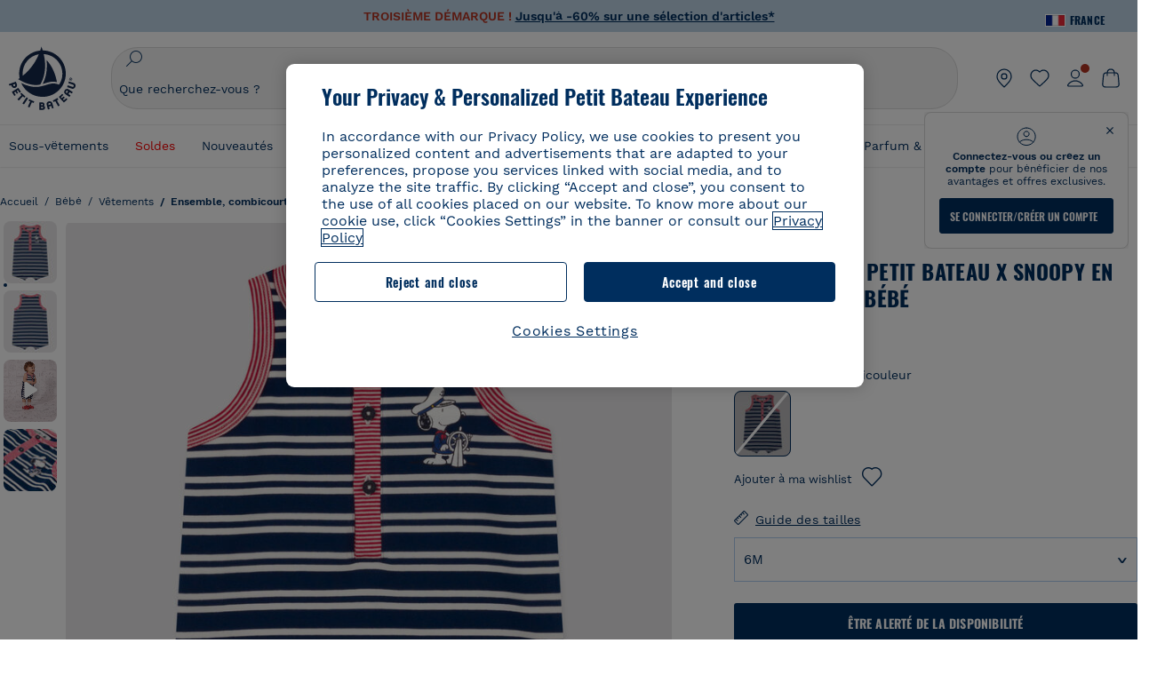

--- FILE ---
content_type: text/html;charset=UTF-8
request_url: https://www.petit-bateau.fr/bebe/vetements/ensemble-combicourte-salopette/combinaison-petit-bateau-x-snoopy-en-jersey-leger-bebe-medieval-multico/A093J01010.html
body_size: 90529
content:
 <!doctype html> <!--[if lt IE 7]> <html class="ie6 oldie" lang="fr"> <![endif]--> <!--[if IE 7]>    <html class="ie7 oldie" lang="fr"> <![endif]--> <!--[if IE 8]>    <html class="ie8 oldie" lang="fr"> <![endif]--> <!--[if gt IE 8]><!--> <html class="" lang="fr"> <!--<![endif]--> <head><script>
    window.kameleoonDisplayPageTimeOut = true;
</script> <style>
@font-face {
    font-family: iconfont;
    font-display:swap;
    src: url("data:application/x-font-woff;charset=utf-8;base64, d09GRgABAAAAAJC4AAsAAAAA4mgAAQAAAAAAAAAAAAAAAAAAAAAAAAAAAABHU1VCAAABCAAAADsAAABUIIslek9TLzIAAAFEAAAAQgAAAFZAJ1HkY21hcAAAAYgAAAMUAAAJvl3BoOtnbHlmAAAEnAAAg7EAAMn0BMXG/GhlYWQAAIhQAAAAMwAAADYrEX/PaGhlYQAAiIQAAAAfAAAAJAs7B/tobXR4AACIpAAAAUEAAAJcWML/[base64]/FivpuuP9ZrKzfK6B52porZoLu4UrcW74kvx7ft3KCrF1aKlaCvai6+5/s+rUv7MX/xdaag0Vpp+XFeVe9aUv7mWunK3LuX+3aine3lfT3rRmz70pR/9aWAAAxlEI4MZwlCGMZwRjGQUoxnDWMYxnglMZBKTy/c5halMYzozmMksZjOHucxjPgtYyCIWs4SlLGM5K1jJKlazhrWsYz0b2MgmNrOFrWxjOzvYyS52s4e97GM/BzjIIQ5zhKMc4zgnOMkpTnOGs5zjPBe4yCUuc4VmfuIq17jODW5yi9vc4WdauMs97vOAhzziMU94yjOe84KXvOI1rbyhjbe84xd+pZ33fOAjn/hMR/nHquX/V32+1A3896ojT5vyhBZVIq1WnuiiRnmqi07K017UirROpJ1F2kWkXZVPQdFNpPXKuyu6i7SHSHuKtJdIe4u0j0j7irSfSPuLtEGkA0Q6UKSDRNoo0sEiHSLSoSIdJtLhIh0h0pEiHSXS0SIdI9KxIh0n0vEinSDSiSKdJNLJIm1S/[base64]/n972uqszILfY45/c7cSKaIxz3wgvCd/DXuQ53PXcH93LuP3Dv4zgU0kbUiJpwqFJCm4SSasTuxJcvvmIPaRSmKilcwb1+/NMKfPbT+klXTbjEnfh7N34QuXGcnfgx7a6gLjwNq4S2G/1eu+V78DzyegEESFht9MMiard63U4DVboV4du7cpoqmZlUeX85lU0pRt1Q4MyuMi++siVNz+3+Wfzx0pnnP3m2lDH9/9XbbnLlGZn/6eYeyLnxoa0aK6aqmiuG+oLvl3JjM32+jXQj4+V9p1BzM5VsoYTaaL47s1Yc7MUff34df/1prFC7qPm+VvSpolD/n4dTVMbPPP8R/uZL3+BzxFUzycOC7vt64Z+H06o7+Ob6eK83/ig7bOoVw7B4W6FWK0whKUxHgbdhNuu4mRRUDWrwsg7Zqhdai53J4sTA3MVxnAB/HP4A/hZX5Oa5A9xLOK5ejarQrMNW7Lf9YPgTt7qA47anBgqg+oV6r7+CGklHiIYdot9bRfDl6CMTERz3EfadF99Mok7eRq99Zldrq2Wa5eaOlaMr56UzzYMbdsyEIjbVfG1h8D/[base64]/z4eP75F9AWd2zBHWxxXfxFN+q7g082+tHgE6mFsRT6jdS8y+KN2+05/BwnwkUgoz7C994z0AbqPeiV+LmLg1n0uYuDtyXv8YeS92z2IkXfu3ZwEb31WvQ99P2zgwuDi2dH8fHHknz2i6jV66MV1GlA/qowPGVkINfv67UoNNCDumnqg0cL++bzqD/4I8M09xjwDz1ohFFNRw/mF/YWBn8MD8Io5K6KO86DjCLILH9soJ5Fb4W00fcGGoTQk2cvl+nv4jL1ZRRcVSb0vovoc4PZi+hG9hQ67u9DfDbnchkuz5Xh/XokqqhOEaZBk1ai/izfl/mgggKKaNTHR9Ctc4O3/f4fDJ6cRbf/1ZtndeE+c/r1v/jNc5f+E3ocPZF//r0Inf06es/DDz3M735hy/Po0OBXBlsGLwxecdPmILvx3F2/sGVwD3IH32qi311/J5o4ceyvWTbivOBH8N9yn0BH0Sn0CHqKjaAwGUOzKIQDP4NYMB4hDXYDwY0ZNMs3OvCzjDpRJ+pGSajbYSNjFd5YhTZo99nf6LQKLdJvJc9bMMTaK/BSu1VCrRIuouEoLaIS8uG3HbDfErRa26PwC8LThZFoImjAeAA3IQxBz0DsbApwL0zBjaqJqiZP4t8qexRSGL0hCU3kBp5bQh47BXAIXN+LU/RakBb8lVAxlgosEzzLxAbU6rOcspyv8iy7KyguDwv2oFQg5JdRvzvXhPoIWZ3gRJJABVF2aIagGFLVUfXBCWqwD0kNRVIvkTUBk0c4SsRKFyRQmwQek1fofTyWRKJhWZGkEBM54mU+K+uioYhY4Es8lXidF21Rgh9BYL+IJ4IsUB7zvAjPZF6i/C3xV5Iu2oKsY6rJuiCHui7ogqFLMohEOSuIumDLduiwT/Ssvl0mRcrrmBcQLoYQMUJYt+GGrQuOrYcsWYiARSzuKWUlPRdijRelKUghK9tZGRMpK8pZrOKNvEAhe7YM+YszKesST+HLEi/hyKY+wRhHEGEoQnngqS1Tmej2gqCLQhaSlARFMGWyLBiC4EBuMRLieGmR6ixepyo7rKhZVlrM46yfTY9nO9XlTYprCD4U0xGm7J8/[base64]/ePtrLc8lJGfwz8Efc2lYlUM46D9z7Rq1KDkbxV5z/SiKP0mmg7X1o+euPX2g+WCpkxVV19157mTO/B5RT6w78KZtz/T8Bu6lSufve+Gk/u2rnUWXlrONUqQzFAePwMhyqmgPyre5R/83PPB5b9nnn322Z9/9rKsxxRk+DjIwRgazKI4m8moBnCQAAYGIfgRsuB/dmkeF+2JqpWPUpViGPWP2rar+JPebM/MBG5nZ1kJ9xx6zZYdBybt5vZuYcOclgk1F+Nw9onNOybT7thNZwsyQjS1/9aFD//sO+9d8tJD2bwH/[base64]/QfWN/6eGljaOe97KTqEej4Aa8yQWiLu9F74BPcCsvpQs6c87NFXpD+nhq+lnIUyw0JoCRB+5VNrVSl8AqJjdvZfTMYSXynM1EqEVEVxreMpUBGZHJWWSh65Uo0nZ6cme8cafOzh/lfbGxtjdVzmkY01XHEqKBmdd+VqpJgCjCUbFq4J5+5IfNIY3e2aVuBAOIKYUmqBvU55/rO142erolMZGo7JKq11HAWY4RkQVekmWyYSkWDjbwIKp7M1aYavamJcbxitndpM5P1Xw0k0ReE5q6pwEICX1Yk2lpttgQNo8nNO8sw6hXoHUjBIiH+XK4wu785s3duiH/Fj+NPcnu5d3Mf5P4Eei1rzuRnlu/CsduI8Sz7YYoVVFq/FcCpdxkY+x4JWEt6CTYmNGSNyJByqkGrIYniu9Cqwy/osMuBHosV2CrPYm+NkukCqYFO1Yeke1EyoEMgQnFHhG4RNpBABVolfr/GhlgdOjTwtEQYUIiWxLGiSCrKN06VRBCroMtA6yNJ1MbK/fqasZ7evLjlwsqhvY3ixMYbmxvbs2kPBBGIch5RAXpfJhgrLGhOZvUVz/5cZXb5zc+E/dXSUWe1XjIUEFgIEcIzwQ8Sjvd9p7a+dM2t673c2151vL7YzKT0mcAFqgByEyGBaQgBK6KBovnZG1tTeXvmup3tCX7L4FPvGvzocypVZP6laEUW1Usp+EAQK2tnZ1QQsRbTB/dcEHIQA97aOjk9Xzu4P2cUZheyjYzaLmY1WYxzAYlAQqpSzE6Wetn5Y2vF+trmcKI8k/FlinkkqoYK4trG66yEvCpbqiOmCqmFcdfwixc2Ly1v2KAqCAsKFQVDlUDEszgFCfKcr2d2ztaCytrR+RzUkgQ9icKwgH9ocCylgJxK8fWA95zS0RPwHQJFKKhi4faCQJGKFW4oR4X/EsvE/dyhmGFBm7LWngGOC4KE0du4PwBKY/AMxE3SnKgaX3tuDLNi8QAtG8RyIf4u7ihAouYRGivZAXQA1cIPPNJufeDe+1995203v3t2bmb6ly7cdt/U0b0PSZKIbrjrlvPvmJy687yblhVNeqSj64VaMHv96eNviMbGo58+fnoQZB07LJYMV970kYsnDux7sBrWwof2HDxy8uC+l1VCeXIK2h7fn8+dX9u0/cBb5pSG79iWpzarsghwIJ+H+1s3b1w5XyhcWh3pBOGzCf4Hhosi9MY3ogfx4TdeWuCjpwZ34INPXlofcdE9+LOg29rcErc+qqkEFPe7YbfthQmDZLYAmvBKZj0YGhY6MaF0g7rN6g2xsdBvoJ+/7cxJqOrpvfuvX/vva9fv3zs90++dPHvb6b27p2Zmp3fv/SgLzEzt3jt49SQKju3cfpRvLc/sKS71MvO9U2dvP3/86MKiXr54saAtLhw9fsPt157uLfDfnZ3eu+/j+/fMzEFg/+/s2zs9O/j01h0/g4pR49VoaTm3Z27pBJe0/wsv4PdC+5vcKbQfKgQyB9Lfj0f8DN9vRP2gH9GAJmKn2271Oo1JBMQLELSXaCDgMPBGgnTdoRhpJ/0AOHovVqsgLRq07dKoQSjD/vFnDQPFwYgRuTgwA6D+RYFuB54VEKvrPqgaEFSNq4NQr41qHFgB1feiwDCnnX4sD0E1soywTCXhILbQdOJg0mOHdzegJAgdu9VbRswcRAkUCCrEH4b95II1L4slDhvIvxwKoG76fhCyWuJf/[base64]/F3IAdC7hx3kbuHezn3Gu4J7hmQc7E5lUlyUAf8BgAKIPE9lw2UInBoJu1SwJCrbPQPsSjo/7DK9EevkcjIWAJ0GjFSYErDjTXKSE0gZnSqNjo9OgqIo0A0CjAS/2PP8OTKngPvP7AHdEBYfeAXjlsWqpbaRzumuXgNjL2XCgZ0dUEqOJ5tSIKriq4YLlQkTfVUPWVR3VBnezecPvF4BP8eP3H6T+LgpTfmGo1OWL0eTt1qFR3JRhGIbklNpdK2rf8IzoHjDI5pjhOkrN9ZZmk/GGfjZRuDemUxZXYOz5Wqpnn8wB50UDUUxUrpkKKGxcpC6HquIBm25xQkwZFUw70q5Th44xgyok4Vkv5R1AmjbvWfGt1oqlP9RApSK5gvd+LTRjhBNqDJyAsvQLs9Du1W4Sa5LrcJsOIpjutD87QrDJ6nhmKwm0jtAgoT0Y2YmQ/SwZV6p7cBWgCepFq9rs3krWe7fnj1ReXqi2Oz++bQT83uB7Jhp9P2385H74/637TSaWuWf7wfDV4d9Xl+w+Dlkvh+Iv2nh1L5fJTPP5icEO/m82P5/PvnDszOHpjjb0xX0tVofj6qQuDS28bm58f4G+8GpE+qlx7zTXS95XnW4J2m/5PCIzsxPYf/kruRe5R7O/d70Gehq42MNTPMpsRoTGzgSkxcsckGFFzUMNEIFyfMhhoY+nc/SIxWCQHzg77PRHs7oU5+HxARaJH60MIDB7/Es9eSSFg8/d5ly3NMlYb2r6BO6kNjUYMOVRKLIMbYyUssDwdDV3HnC6+8dvkflkVRnD2aaWCeWWu8QE/bUkGSQMgCyFMk+eAtveM7M90pL8wWx/1amfgakCoZp/a7R15y9N7lV2+69QgPcNERN7/+3d2LuxurrRSQeUHVhR8+UJrMdJeO3bTy0pwyJuJKqlSJlms7sxdfd/Zjp40Ir2F8/NbNj964fHLb6WObD3duutD1TwbooS8MfrTy4MdPP/tbMpFlJ7X7usV7X7nxF14lFObSUf7xrfecvfnW3PxDHxF5NSP358PXhBjhSnlyr6hQxa970yV71TIBnkpYJQI5cFP70Ko3XrEL2cK4W06DTjBFogJ01nGU9QzJ0lIFQNmS9FKQrYTHgMOxYf5RueZPzm25bsNLc/V1Sdpc6dcqBbugjI/nekWjNvhTxBdd3dIU09UkwkAx5AL5CNSiSI28CIwCYz+lpXy91EFqSrWdfdGmZn8KixrHJCnH8V/HH+d2cm8F7vVH3HPw7Qo6h16Kfhq9EUZYwsGSBu51+x3GxWIG3h91C3ZKDJ4xp/KTsMeMC2GV9cCwwRob+4S94vkedWOLiV/C0OOSWIIW626s57VGGJJ9Cd0aUgNVNsTi0OXEOHHWrXka99IkOXZmUIuwQK/fjPt+km8MNK4B3S5OJrblMpsDMKFkUES0AfKZmQDaMYKDHCRzJy2fupdNAQ1mgY3g5RkUvwzjpDXq0D02lxBzzcSuGwWJdcIf2ouT+IooLkB1+BIAzc5wWBTRsHDVAPI9zEy/VRwN2dR5CVieoIiWIGORUbn4j0czoqLLWU9Z7CzvMv+sIwp8TPR4SimwAxk5cqFhpvKKKRbWNy2uTz4WP4XugZAIUWmaginqTa6n68XT0wLRFJqVDZ2IEAFwQBnoHySCReEDpigcaS/[base64]/2F3T0jW3Vbxl+lRjaVay3Ik6FmVqOqSlQXEFSpFGJZF/qh6d1gqq4uS09p3XCqrXcssZwxEZqYf6BHafg8Fuyoqcmpm0pOn5mX3h1m2tdNuXBIoxFpOGZW2dm3ZTx+9c0HJOys1GzfFXMVs4oRoc1MfrjuuQnldOB/[base64]/8JI7wkXgZOmuWmuCdqfcdIhUENsppopsYS1/4tslGFEMUIBv3TuxJHH6o1G/bEjJ/7gxNHHao1G7bGjJ8695MypXr/fO3Xma2dP9ubngZiit/7TH08JvfgwJcdv/cGPf4vvf9EnX2ORPP85/ntrl7S1NTgNbbEv/EjoAm4pQK5H87mxNA2rI4U8NMBec37rsZWtEzP61MlrbtlxNlV92bWv2LrNt3V9vHfbK3XZz3eWrrvwtt+782Q9i0ihsWvvK8/d//DB29pLHDcW49qv4L/g1ribuFdyT3LvQWl0J7oH5PiD6BXoEfQYeh16A/oZ9Gb0JHoGvQP9PPpl9B70q+jX0G+gD6GPoo+hT6BPok+jP0KfQZ9DX0BfRn+B/gr9DRSh0+8AP4RjBMgWqj2Ma5pNSxVQPAnl+u1mO55lavVAwCYHNl+2AuK704g1xQY2lcZMLPA7EuUmiqojnNJp4w6bfGv0l1FQ5BNckkjKgDVyP5lqgiDzWQgEBEqE/XhR/JTdA8XUbbJMdvvdzgiUABhigJBVd/xXZVcgy0Mm0KEJQDVVvSQdLwBwCKrJayYtwhJis2ds/p0VAbLXY2bBHjtFHQy4EuA/0wuTbEosiTuCGlpmNvZuPJnITCarqN2vgH5rsdiCVgmBCgRo5wJIZRwDqg+SJewS9I2JQrqA6gtQzrlmuIDm2vAXLKB2fBMe9RdQdw7+FlCUhKLhHwuj+G4Y/84lJ/gkhKjgs/Zc8pfElvymFhBusJkSx0rtsiszRs+4eOsOIHLYc2b21uqbMiSn5YhSsSuSUyQesYGrXfrLib1RaqJI8iTXmfAsT5O1HWOmTFShg4DaKR+hJRBnGRAnmu/PqHBFNDg4tbmC0TbmMsQxvbKBNZydXy4OnkdVloNfBjh03bSM+M+DcsKUF9iUlIFVU7ByB+Z8Ledp/oQjk0Byar5MzInJtHyPp6k1AysgAgHngLYCjSVgKbPUuPUVr/vV9/C+qViKhymTbK/Dg09KRaloKkCKCOQjZ0o5KWrmZBC8IBKpSMz1Gj8J6I164rrJLKwQHeg/lWVPA1y1mB58v0P7D+QvxTnG6DuvOmY55jH5fVr6D8em899ET1gEm/hC5G+qWnaMxEDi6RpU768uF5vpGcfB8cQUHHng7MoYaBw9vgFgdnvdJEQmHdDR0mtJjmB58JQo0DvadtnbqnmpigwNIGhyRbZrzdBY1PtpDNxPBNqNnelmLodaO5aLDknJ3iNw6+ScZmpvxeJMJmdBbG8+7WspA5T61f8EuKS6RaTAzt/1kmL/gcULxMlZ2+tlFVArq1VmhVXtSSK4dMKz18tLpu7qg3dCjYKKwCDvha/UAn9SqtBzRWfl6AUix0/YH5FSlqjjw2++APmGDJ2XcoZHTq7JgAY0+PjZyaoHKsX5Q+A5LDOXvs2lYjnWwX/OGVyd28y9hHs391Huq9w/oQraj34KpNez6A/Rf+E53uM7/D8y1m6i2QRisZn2WK6ENFoVARMOOQox+YbJJ44xzU4fpFCQzNn7gVsn4SzfHU0AsF+IBwRB8h1iU/DMscqjJGROWN1oFSXeAeIwxeGb/GVKFE85RGymvcQPowBpMNdkSHCIU/3hk+pwRh1Qdbd/1VPEnrHpLBCOArO8dq58zMNv8jiZCCONJPf97oijwW8Uy1sQYKxGmHNB4meQfHUZtjfj8wpKPAHa/WBEDUcl4fud0bN2kNwLWW6bzBgMwj5os+xCdQO/ZjmPi15l2eokkcc+ByjG932G/[base64]/OAFHqe7RFQcXrInC55+9MaiLQLSA8ipUs1viEr3kOx4bwYpJ0jxRI0dCPJ86b3TUw7IK4HNnEtUdNwJy6JOuaQ4ODNRsVKSoNeRwIM49rdSM+9RQwIYqAHJgNjdhh22ZJHyxMhVMeGDrJ5LiSbAPnEtCtwJQ8/7cgNgLRB6YhTc8fUcYY4KGJ8PdLv2sCpZKsIrAsGWDehQEZvaaqvkAbZXdhOVqh3ZUpwSxiqIYV4BES1ogNeVHdlqLROZEK/qUsClIJ4oL5plI2cQNhVLu5KlQLUgURZTaWpsDQxeFrOyhhn2JcISQFmqpKZAQglnRUlqQhUTRAFz78PCFwHNCoXO1moA9UF8IqbqgpwqOKZZsIq8AAJdhvawJtNTVATsjKsEie7uYDkL3/FClmSBPgAv4uuO6BSVQNQUycNpDISC58lk4ANoJk5GEEgPQ6LizERYqWmCOF0mcO1Wlqs5kypuU0Q21Y3ApDqfYnYAENKi5Ch+pENTEWActg/ImjB/DJGHZgYZLUNNhClTUnhG8FBKpPWcy5ge0BnZkQXDx8gizBgALQhsCT4UAJiromJOWWV4gKjA/[base64]/RiRHvAmQbgVCXUhaLTTWuz1I2M9B2o+BYTf0ywEuonWREFSyqmayDCTAZ3J2mBNryM8Q3AgAmVl3cihWIZBTygVXf6IZC0yjGXpCoWuL6cg/DwSikSoFEASygzpENsfT1vQufQi/hGRNU8TNd52RAm7fr5m2I5kpDumlHHHZXHzmaIlFQzZzjhyqkRNSUuncSzZFOiHgp6Bzg49TINGtaWGyMwe0NMfqxeLnr3NyLZOrU+v5nToHyKzZ7DRPe6xTsnH1hGoCvi+B4IgFh9QSFObR2xe3dWwJkNVi+qk5yhEkSUXfggbOArHKTHX/Br+UOxvU+YWuAPcrdx93MPc49xbOC4VkaAe9CI0dLOdRYCnKWmOvBDayAfg3bzs3NKtjtQSGjpfl9gX1V5zxE9C1Gg3R9oLlI439M5eRXMim1oImYW77xoInqygbtQqIq/dmQFMXzVYaAW1JwqiKLyvIAiX3v7ae8/sWZgwFFooSJoxs3zk5lc9fekjBaoYEwt7ztz72qdfdfOR5RlDk/gbXnPvmb3zk7oioQ2yasavPsVvLyJJ0Sfn95659zVPxe+aqnzp7fWV+kr3ZO81tdUanD4Np9XeyS78wv06+p6mqfBPG9y93Dq6ujPwLU1105n9m8/2t6DfVS0/2Ll6tLW8uqV/dvP+TNpF943eC0avDVa1f/baT704tdfWVuu9kz34ra/WoG0YTvw6PsW53CQ3y7W5Prd8ZbaatUyTXmmVxgL6F2oYater9yNaD/oRboTdVgBkLuq10fduPbNzdbqqyOIslbVac8vBW+5HX0iDlqpOr+48c9sDtxzc0qxpMh3MtgcPPBY+xv81HB4+dsMd1//5jcf86+/83ebYlvaS4+gpK+Vu7O2a6qObZN1xltpbxpqt/tSu3kY3ZQ28Z5+959HaY+ceDR9D/3myNcdPTs+NfHUJ/gyXgwvoQQXU9kIbfrrtZBq+3fIDOoPQS8Yz+Q996C0nT4bl+c7q5L7Kgt/C1wTp2QN3XPoSP3HH5t3znVw2nb7bYn7QfFxnH8N/[base64]/KIkm7a/aAK3ArHHkANenF5uSQIBAMUUMQBAElNakImgY52yldck0xAPVx2ap3kNWGJattJ/SjKkKDIXScaLY8EOX4tiSQcAPyKOsuXpmb/LaZKlk8yM1Msvlax125sQU5RM2jroVY2xbsB4klqubzczKcmbnP71xbEb781WHNCllsEn/HMXxmmnubVSa1QYdgH4UPXqGcslTL/yvCboVbeS3wSvEU29VgU8RQSizHiBzGrblM+kPChUTq7LC4XmuObJrI4xAKaMuVjqTZQblfXKZKVY8mQj7xcd2fQ8hlxi/hpTcc2UpZyUy415GpzPA1OFxl/ePXP8fAVwQuI6xNYQxPPGJlcCebMKuqDS8j17OL1od3rj6MXX6P/l+TzanSmVMoMPwJHfctXFpW//pCf4uWEgc9XNOHzpCz/pycinh+Wd2U9v5F7OcZWfaD8drithk3hsHMUSAcciZ+joxMyWIft8JIpGrkAwpmPz2ZBmMmtZwGxhLBHGRosofgzjC33/ptMnHm9EUePxE6c/cyV4409duGkJGOPSTRd+ACFgjxD6D0QS5KlMLlDKdqXkyI6oAIooVouzxaoX1IvLPMAbWXQdwhARBiRlUzkFfUB2FNn58SSSIP5YHPUPXpzcYIEg3nGjcqBoviJSQ9WNtK47btiINtSLoMOxLwMgRyw9tUX0Lws2SZISIE1HlrmhXvo4/hvubu5vuO8iBQp9GL1uqJe6ydqcBSacoGJm2bkLTdBhx6AXGxtBGgJ/jC2FPhOEzAkntkOygN8ewgjKVhP4Hohdj/nIgrRKRBVN5qCiUKBhA1cnGRdm8jk+sJeZNGMODUFiik3stCA32TmWre3WKs+kfWzuZIF2yAQo/MQ2YGbX7PZpxDQGE82V2PzZYYhoJjbDsM7k+bFjWNzHhvN7cJdpCspUQ7JwKTHnxmvb8LDHsN+Rck6sxYmLZuBCSVkRR86dsyheD4GH8IoVrYBG089QgF4JDbV8FBuVk37L5soRd6q1kJWwENsKWZcRVeC5DUf27/C08XFglihVMz1dcMTIFxSNprXqxC6QciK2QHoGuo7ZTAmJpTxEIrqWYi0N/vaNC/kPYJDkcF9kczlYTktFyUtrzXaGVBwQLEWzDgImSz4AnbgDEpjJVmyaOLYIaibRySYxpZripR/KKYtO8uhHMnYlENAS9DIeS1T/NbM4DkTftFNZXGr3d2AiBe78XNGHZGnR8aqaKapK2j577WQgQQ6pWjcDI+dEByYPZ02Q93UK/BSoAjUzi9VNhpwK9BoZz4ZBXgZdAkJd8zINf7aQVjxnxqsaAcujqBnduj/TBoKYw4J0lUC/sHDfBveh+5xUWrpaoOPY/MccFLFoWL7lHX5rBOWPtYS5XFq30zWmJWDEGB4MKlb8B0AhEWyeOTljVm6qmsfM3OeVmNiO/vFKjqYJMXNNgBc5yTwMUlrzzm151iSW7DFlR5J0eTT4FFYiXZIgJzA4VY/[base64]/55TlxS88E+XhKeuv7S2cbxR8sNCDh/c9vx/3L4dH9j2/Fu3/ePEWnnKC9ChY8+/Ad1pmdVgfhrEVOxTw/RCm9vJXQ8aDcYjs2z1Ybh0YuNdKzZxubH5kBn2aHD1FXurzlyUVmGcAxZjvo3MgYR5G67GC+1M5v2U3EheCMY/5bb7bVedUl3Pc+Gi13GPDoPs/qTqul7q05fvo5cbjZw+peqR8SldP2Y02Em9bepFd5MT2vIpFhGLmkUVXxx1O722++mU58ZRv/h+Sc81DIhE/5QRQSTxSf2HqSt3G8bwLte4PL9W4Wa4fdzvogzKoxIKUYQmoSKaqANNuAhVthFtRtvRLrQPHUJH0Ql0Gl2HzqOb0AX0EnQnuhc9gH4KvQK9Cj2KXsu8UJkttP9jdUQjVqU9ZqF2xSTIqhL0Kr1SxVE/SG4yc2vyNm1Uxf9/Euz/bBJs/GmjYpglYtMHKF2i8alo6Tq7fVIdvIzS3yS2QX9TTOnwZBkAOpxKpmE8rVf1k4bxFPu8SG2+/u939oq/82ldN0sUimaT5fhEiyYUDG6fNGp/D5e/SQ04CMf/xTfiE3xv/ZvOOc2c/FfMOXX+F3NOWjy2v4S/wLncOLfCHeSOcie5syARb+IucrcDkhtaFTqXF9H/ZM93/K9+MwJSH7XtUGTnilehw2s0vEbfvXjqRKff75w49aXTx7u9Xvf46YvnDh9stlrNg4c/NQpcf+e5M/2Fhf6Zc//1urMscPa6u87s2z0zMzuzZ99H9u+B88zu/RenpryjR5H8rW/5yBl856/jy8Hxb33LY5c3QyKnv3g6SS0J8D96USpx4Pl/YLFfTiYO8D+8nA4E9n9kHwTu/Obzg+98Ymrj0d/41qXBt9E/QIgb2R/4z+Avcj1uDeqU8aDOCgO2zIMgcb1k4gRIksGEFSNJG1D8CuMO7YQ+oUq3M4OY8Yt/3aXPFSJJt4kpCfyUSLVLnxNpfB0Vwk13PHrHpkYhGh/Y6L720fOH2+Z4gVqSoNiCQgX0SyoVBx9PbqDN+YkPrlxYXr6w8sGJwuB8cZIf//DMntnZPTOQ5SBW2mnQk6vcNdA3buQe4t7OfYT7Mve3iCIXyM02kPUX0OvQu9CfoO+i53mRt/[base64]/vekCemJLxoRE7Ver5UJOgQ5mjMiQ+i9q8qyiiduqpqWlE/ZvO7Vtb1hRXEND+zets4b8okmpYDNMTeK2+urL7ULze5/ojB1otfm72wKHBDTyqVu7eNrENiFe/0py0w8n14JDiDKZFwJtZpk9IXgWBeY5ZcOAqQEigDFPyd27kebYyATniWLzMesxJblz6E5nnzUUQwfBwUTQxWwHMt8m9oNecCqaGKFR4l81NADxexwJ/1hFEUVAMOPD8dryk1xUZm0s8U0AyHHMOn2PaDcmDd5fYhJ2lsbVb0w62Dd/S4SNHZBMjCAGehqpGMsEWQr8siD7z3xZRmectgarWhOzqY5Tn8ZTtYQW9DDK0DiURRELX2UwTxLRuViRiOuv00q2gUaEQvMGmxPhFtvabr83w/DbI9iykAcUqYd3neRnYgy/IJQgx58hLe0+A3qwKggYKWDShDlS4bamiD1QRYqrIuCXJQNhkXpMUE6uuyWsKJI9UoAJQCDeeno3ZIY/fm6/m69L5PftORzVrzbXMmx8+f4tjyeLUxJZtv7BRUkBb8lTUUUqUFX1i7VyugFBz9sDh//vIwVZrcLee3rlx7bB286n977dEol27//rtX4SKmeRFScUy4lWiFaoYhVAaA0NBVMcxdPcPw2G25R1sNaEoXMOWSPMABfbK8MTil5LnSxYrNBba5IJKQLHuEgXK010ym+iDqivw6KGsIBg6m4LkeR1qdEyVLCi6qY4xV1KddR8+57Bq/h2Zp9QAmkr57hZbAfplE4dugQ9FqLUya1u+hOPF+BiJYhpRipehhiRBVmXIM71Z5B1TstCrLFHwoW5lSNXnMZsH4n1i+qky9Z/njyY9CZrzKCJI7k1AFvbw/ASkAtku6LwLNyDkqmKBjx0U0Zl5uNXjqSCGWM4Ne31OoDWewldd8T5eNaFBiSxjpLoW1lw7w1b1Qvy8SBU2ocQMkQDPkvXM4p+BDruH+yRogO8iPUEHXVJl9o/[base64]/deOr5u9aQfweLJKU5roanlL9sTQm07mZWaISypO5vRuOzVZ1LPhEU8nYnq3hy9YvHH5SDmVB0uTZoGr4Rms9XGwSU0EMYT9/wEh7OVGwHTfrz9h5RU4XAv7nHBLZMiZG3nMlkDOpuul6WBgzp/lMIGdTbgohA5vZ5XzR1TWQKF6WjSNBo7Obx3ekL3SzRFRFTTBEW1qpLa2muqWNZnnjZkIFSVeYXIW6EQRe1MuVWXmsV15Vr7mL5BRdMql7w/0PPsUrospWtJpajG4FSTQBypqCohSdgo03mtWVIpYWstM2Wzolz7ejidv3jWvaWmVhDMYib4owvpgF4xXH33Db+Hx+JiSCZlHWmz9KSNlL9z2faljWwvpWP/1lrOSthl0zVEnCbEApxlRmrKgbTwJiNxpeYIG0NBRLk+WMM+FWAne0/4p4F/5tbjP3eu5p7he5v7l6Hq4RzyZdXvAfbGBrroGMMeU7mhMFGENdavBM8ZOQigkXxYmvfADA2Us2CRgCpDaAono/[base64]/aYaZve9N2XlrzJQxNlQLC8WHNLeSldmDI7ovWVie1TmZnGmwWCRbxwZgHUj8pvWunUIqhNXugcalKqgRQvld2IjAfjUbObv3PrysUVvHizpTuTraMnfn3ijp5kKGK/MJYvBrGjEFsGIEilsX2Hf+1zHqlaGT+7oShiVQGKh9kag5PESrvGhKBbcuGBQv79J/rLOnOJBxELGeehQd2ca034n/zg8TnfjU2dEDFmuyYM5hQ4d1sbpu67SdysqpO729KG/uynVYeKWZEsnu6VLYhmXJX15V0bVnmiEdw5MBv4js9WtjBooWIi0vT8dmHx+g2L1y9BN5TZOl/Qwl/lUlyJqwGfa3EbuI3cbmB1HOpHtFvxIhrYNOh7lW7Qj8T+kJQFwLiivu/WA3qFvtHUcDqjjwJmmEF0uNlaBPHYERA54cE3tc88H13ffvLJ9vX4q2fab3r+4fMLu/e/f9/u+Ruf/yr/3s98pnbpvX/8x5VDUxuWH11anPrWt6YWlx5d3jD1jcHtTfiHoxvnd+97//7dC+dx1G63sXPj9k0nzmzdfuHSx27ZsfXMiU07bpzcular12qr29YQfuKJ9Wf+4o1vXH/yDbPZXDY7+4uD785mcrns3M+jbHjiT0+E/Pz2tbDeqK1t3fy+QSs89dlT3HBeQvgi/gq3DTjMGdBeP8P9Lvf7HNcHncEMRZ2YbsXrWVZj72tGy5qxhzU7kHjylcSDa7hBEXMs5NnsLgm7C/GmSPGSL2bhh1EfTya5ng0qrh3rv2SNGh+JbIkem1dmXIPNLXei0Zo0NFo+xHhMc7jL0shZESBzg034Juam2M8PVFT35nIVNIiQzY6dPXXX5le//+jW6ltqPcq26OF5ScRe0Z9cDs1NZmmDku3oXX1y9czcNU+Xlk/9+Q8+jOzVn3pkciq7VJv07fS16e0fl8TlrVO7T+k5c97yTk1G/HvRMVFkeyCIMyv1ndscS7m0WdIXih8+tdGWjYwg6svFrKN7srz19aGd7ZQmD86dVvWOMWmP7YkeWzmob/TLlZPp2Xb/3gI6mC1jWTdkIhsy29hmYeMje6KF7MuyumzpZHJvtZDBMtsph/JsAwRBlAVhsmRruaUbLmSmCsSHpLK3Zc/xOxAafP0PXzbV2TV78mbdUaZUe1N17L8Pvu2QLA1t2TFJ8b7itXMH57rLtW3rkiGhFVGf91+/aU4XZaovZ7O6nlLljW+o+qIgwSiXiU91GV/uKwr+JvSSb3DfRwrKA1PZyHGp0RZ0bA345am/[base64]/kNKhlYQyEcecex56gvmTfSNT1Skn2JE+Vf930cIW5sfEeLxqhkVYONEQ9byKBt4WJU46KpJRxwFVtS7dlu5JhS61EnajSthVBUqmtipQIqWmnogi2YOW0tCJn3ix7kBc9CqrVWqNa5dnyI1FOu1pwiO16A9COJzXFtYSA8BJqb9kyvlOyC5I/[base64]/Ub7NVPzpSqAY2NADta7YvuI4bPXqmOT7qmOWfUCeOIWx8L3jD+x4Ss8ic/roLd1jOyhFXHZ6vOqoOmhMaKbFldk0eRdzYSSa6wRQLyndSflPSanVjW5gK0o+s7lYtkx80E3lJdVUU65igzKUsDeaX+LL+BvcPu5d3FcQATR2eY1uspqTbXWX/F3GZbHoH21d1xz698Rj/crSYQjjiOIJRJMNMdgGdYj5SzNrzpW96EakJ/Fbv7x4OPY0j0fbaAwCYWFz1An/uLLLSBBPELBIYs8bUD/x1PHVi5d5iqvJAHeTrLJ5hXglUCfxhu/[base64]/vhVf8qe19sBxCYyb21fqctaxk/V986aMhC5Ob3ZjyaKRZ/azDV3cKsAAolYWT8qh/lrYAxDRWmy6rN8lHRTMC2oepBMUHUGEC5RxCAqAGy65uRUIOkSxAHaUVB5XfDNQlbCQBB5kF8SxuLI12V7vIfmTu4IdzbxoGP4Je7bow17Ykt9bIgd7ZTab/Y60A39eM9CEuuqxnBjoD7jt7zB43iVGeuDvXg3KcYk0P9153Vn+gvVyv17n3nH7nsrlYX5s9c9sP/VpZX+zExujk7no0jLL1y/RA0izzSXtu/SMSmXb99CCNaveXA7f81DbrOSNSqhNxGu3FbqzC42j+DnFubPXHfHsb277i5+8pOle3btPnzXdWfnFy4dPLSlIEvA4CA3vJmavevcEnb0XVtOb1dUY5rgsrd5YX4rsUp6CW277w33bUZPtbYurAMO0pT7/3zH2uJEvnViabQfEv44/jJ3nPsM8waMvSQaibU60W3xZjaN4YqRK1vJxng4rjRWjUnNGmiosYdeQwyvXd4MD/3ber7Qf2vPF/6rlVKnfXdzYkUFOm85ZV2MdaOL+cAtjDWmu8WcgG3dy25UFbYHF9X0eVNTRE9kdirmieLamqHysmbXy1EtPe46g+jfjZcKf2TDzLjv8Wln21Q5rOdLumgIKcgvDirFFa+k6yINy82ZZuhlU1bRrtpBkDVsNeuX84F32Jcrsp6rBUUh51Xzaq5flqiqpCq92Uv/+C84m7z8pT/Z2UQQmLOJf/itEY2dTfq5xNmkLqQoUWzZdJnno/hj3iY3V8xjZv5zSuLqccXbhGT+mbfJdVufNYmpvNjbZDSWvoS/BIxzHpgmx3YVnkQe271lmem4xAMO2A7zW4WujP+3Vi/zv6cG5iNBFDxiBio25ThIzE+fO3HkUbYe+dEjJ37/SvC6+286v2F5ecP5m/5+FOBTail4JBUEqUeCEqi8x90gcB8nl370498mQfyOF30dB4Zy9Vn8KW6SO8U9wvYmH1p4GCOkMWlkMzwhCIAVPAuDjCZCAX7RZXkyWvkUMhMjKzBbItVlWL7djPeoXIgf1yO4McNfXmYcwpCLkr0ZeoyZ+qBtgIIH8TYPUdhlr/LUY+vR2q3RorYeE/fsa/SdNRi8s+tYUuj5OSvnpde252++Xygenk636jbWlj47RSRCdLl2+5bBz0q7uv1Oc23+TFFUAK6J0v3EzabXq1vuiSQpLcg6yW8vj6Ulw6R897Onypqz+eBYoet7qiBH5bybnrf46aknTx55yw2OlJeu3b4xeuL89LoCMNk48spd+1+1k5ckwXIdiwium97amL/9iCtoktrUsunu9CGE3WPZdjQ3NedudldXCW70FtJLwnY5U8xWrS0HZJTWrp1r25ZEtixoxSinGFp1ZxjOEvn4KQtQA8+7c+6+MWawvuermtTdV1fITG2ya1WrgjR3/tCBc4JwzU+fFqy1DSuvu23LEgir9OGHt/Dk2JuOA4bQU+722sSCbDRvv0azBCwM/caZn1COY+7pV+a1Y6dxFKHLyC3RIj/Wi/mbbzlxtNXtto6euGXbprXO4KM1tG06k+m0j55AvzkztXPPh/bsZJu/DQP4Ofbq504cbXcymen47c7apm1xJINXnHzRuyzAjTir+Bh+jrvAPcG9h/tt7k+4L3PfjHsp26+R+bIP1/[base64]/4dqrk1I3lvKJJxIY7rcXaXdnOQiF9Kmhl8uvhgWc/fOrpR9LN+zZ6ljNvSDwvKipV9PUza1+69967olSx9CbDC7PNtYeXH3zHb+GiYisv+/Zst7wmbD556bF876RGiSjQ+bdg0s2oIu9Iurv77huOHmDL7wC4E8Gpndlek2xJDp1SHWAn2yBIlFRWXM2Txf2ncgXLZ/tZwBPqaYWxfM2fcy2AnwAU2cYolG58dXT8QdEuGCmbeYLbFSxiFX14sl/elL6l6xlsnaJAkIwEgTn5ESWrlte21ZYUOTWVkZFSkijwvCjz8leu3XbolW+7afC1mZkZUwS+cNdrrn93cT4zv5WvZz5y7p0Pbryz2itvF3cdGZxSUmUREUBvJ+rv67pACSxelGrTIiFD34jn8H/lJM5l/++DTaN+QCNUsSteaFfssFtBb+veW/vgB+v3oj2XZpH3Nf76v0EOOsRP3Ftnd59/lP9K79JT/I0Lw30nXhCehPEwznGVVo95b+N4mWqnEdZxYtAAbl+NDXuYDdZ2XWzjXxUDDaNN3wN+npYHv/F2lWqmnH7H4DfktPr9dSwa02gKzfuqTnU0/9cgUV0JblVUgRrS4O+mDami/fXg47ps0je96bLPB/6P+Bku5JYYFicU16vxdoiYFNkW6iAkVlCE4+0MQxHPxD6G7WTOPfYqjCfsRbYZ/veowp8ZfIaogiD+8CwvKLr4P38o6orAn/2hKAgqGXzmLK+SffCHhM8Tgd//eVEXP7+fF8jnkUBUHj9NyeAvkaRpwgcHXyM6xR/6EKY6QbUPCpomIVQn0pEfEAk9LejkB88IwjM/ILrwNJLIlX2Vk7L8q0ryr8zwvyZXV+pyEn+Wa3M3JHug8N14D6HkP+wA9dv3aJ8d4v/DYxWxDY5Hu9Izp2vma0i7jbALSpfZt10TxBBzp0lk0wrbeSPecZnGAh6VKL7mnrVDO3aeWlAUKUMvUgqQkryEZiRFmdpx11rvulWKBeaAZn6D6vAYoObFq5+y5cqi7Cs77x5Fo78T5255/a7j7+p0zZ7iKpSeh0hB8Qi585IENyatEw/vWHvpcbZIg0Ky2mP0JgoY1ib0X3rBlfnL8S2w+IZ47LPD/WJW/nd3i0mFyfoM5m7UZnvwoe9fe/zwq9leMa8+fPwTV4JnL5w+znxGjp/+yqnj0A7d46fe+oKVyZQyXzYzmcyPv54E8U3w3ukvnEq+PPWV0/DlYFfGQmvwjTn4b/A19yJ+NsP9AjKgvxEaT1vFJI2wDaaYwbEauX5A2MSUgaJior5iI+vVpKv5/0HO9b3xspunE/XSZLTdSSm7HpuzUDGbK/an01V141h0bWvDm59Y2FKv8Z5lGgPt3w+derstqI10VghFcbI+NiVuWy6uLzrmzA5VEseafDkvjmXC6d7hgydN2/QvvfT/kCS9ZezflCShF77zwgv8/wAMuYPjkkmA2IVg1MNGQGxkabhscIyfGqP/eaJBLhsjY/ZhqLtdxJfmW4u5cj4084HmOZap2CllutHsVrLllAXq24nKHd9wsrftqKNdt7WrjfS06ab1TFZzVc10d2Q8w3z3zz4RpYv51ptnfEtKe1QFmKFm82qrULcVhByzYIerG1ur2fEoOHvHwnVbpMnCWNCyPJRrtbJTtTEnnXbrY1fk9Dfwf+NOcx9OeNJs/P8ojbbRG/10ri5xkPzXHDEwbfZGVlSXmUD9hEiFw/8mJK4BLza/ouHiAM8dfRA7flyZOGsme+QzZ+1k8PeixDs8kfkMwps8i5PpgtHOesA5NxiSJhuSYItnRV0Vjl9XymdKtgzsAstOITe+ftfKSr/EK3xFNEQ/KwqzmyeWMwHALlE0DGOqEm8NwIuCKRie3g1S4mRaqQw+3Q43uYTnC5mZQq/QnDLTJ4y0QlVqeSlZTC8UDN5kZlIeFxoGpaAjfb/Uj8opBVM5LQaigXFh0sg1g6wRpJQ05EZJKTK1hf2iIotbrytN1BeqYTGqOiV/oloudk2tViryBq5AxD4VchItZP1sWJNFuLHW2nzzJE8xW9CVFs1A7ubNlLy+vyLi+/JTy5avZ+YWutsK3fxMKKd3memUl/5/ynvvMDmKc1+4q6tzjtOTc9qdmZ2dnZ2Z1e5qV9qksKscUBZISMJkBAiDkBzIGAsDBx9HwBEHDOcY2xwnjI2zwQHMwTYYHydsbF+Hc/G5PrDT3KrumdWKcO3vj+97nvt8Um9PdVV1rn7rjb9XiRdjPB1bEjVplRJIGiedYLI7lqerAoVq7EI4wbIaKgdpk0ZMNezPq6mYINGI/HRxuA0fDwx4YdzYroSjuUlEyjGeyICf9Qfe33fJ+NBZPaWzWssv3lGrVcDtpMjKAri9UqvB66sD+Vy2MLD79Ve9vuLupWkB3Fm5/M1XLIw/ioXPElFiyBt/OFJjjMRRw53g4RoO42BxUihPhR5weOAB1xZqWCnvo6aQbFRz39pfG9h12UTtjEK+Vq0vO9LfVx+oujea32uens0Xi3lwMbg4X+zNFvcM7lptBlKlHjMAjlcvv/7o3sFENK4qg/39R685WnWPG/BtxXxh34X7Cu6bwfHCvqHBA8VC77hhxFX15Hznxc0B7v8H8XILuSwwsrwX/oCufQx2ISN9Q+L/RdFqpJ1v8ClOVXbKOjoclPiYEmGUuMLlOIWX4grF/98RPXZGTxpNazyTpSXFWmeySWHjxQwT5lWaR2K1QXO8bPC22rU1vBvxmRGiSWwkbl/gNBcwfrpKc0y34SKsv47TUr7jDu0T3eYirQOe8/xmgGHx8plahsX8Ph5TaOwt9UeINwSxF6ETsOte+hTLj7vHsTSlLrQRuPX4RbPrId2fG6cYemJ47eb9F84kiqq2k1t+w98EupnoIZljldzEip375lQpGRzes3ZipFQDN0BKB7AY1SNWYV2WlxmB4uX+WDg6WEm5v+PYYYfGAxOehQE4sJOwRUIBycDkGRzG/ebXyzSPJAONowXqX09fdtX4hm3T4xTHjoczZvDMZaPrdr7uTdzIKHkuLQw3V4wePJg3Ery8/oItK5eW65ttI2oNth9khLQSSnG0pURaqJUVhVi1CEkj3ciDIGKZIUCkjjLJDEsxzCpaRLfIoss4Hb1NyHFcBKMMsVsgT6HrA+pJ3vpP8GlEHyc9C5Fvi1SwlziiJhgIK40pJtqIo9fm5DNJL/9DPTXgW/db3vthcSi3HwedGsgh+QKLYK1u2JuFI7MwHNZgi/xNMBm+YHr04Cha+jYmwrXxW65cufLKlePnz36YB5m8+70L2WKU/Lwsh22xtCW1oyqx2ZjttKcTgwnpGFjTC5S3srLJvvUEa8rsW73yibfiMhrG9NLZ0UOXHxzNoAPnVh299ejK5h53t+3AXypatEiLjfDBJall58dG+2UeHS8SnL/gBGPKzIkTjGzitamwJ06wiomkXC8PJfp0MMa6g+TcMtHAEhTwoMn9pHmvWe7ilZuvKIDzFdNU4GHZsuT5E69efvHyVF/fRF9f6pQfeLkZNdHi7jQjJlrcHf42/Dxunehzd1aXV9Hi7vC3F3SB1GXwJ0QP0U8sISaIWWIz8V4/Yp+FiJFKsQz6zDo5AH1nXSSul7y7GfGCHlFXDBCCK3CvAgYXx4Di9CtqUB/0qWNEC6wN9azPg15oJJ5pscYOQ04MYJg47MyC5yMc34bDD+LAA7jAUwD2rXqSfLsgU1v5vph7tgWw3dPgJYlv/5HjbJsNHKOC6lZOkrit0T4+sRO8XQ3Sa10y098/09+f0UOhdCgEbsnUatO1WloPBjPBIBiTsPodwiYryOgjZJeS5FKOp1mV45oQoiY1+Pc6kN/QBfevkfQo9qSWdIlki/Y0uETRJV1ORXa7f9HVP7XPwSedrvXik2aCvadske/VpQlEIIq0zKoSjCLpIormD1ami4hqTEj6QjOjvVpzN7/fY+h7NYkCMUKsI3ZiDVnaQ+YY8OZdHAmCWKZM2oMdGOjM2p7wXvfBQryWvP+KMVY83kp36SR+jSl8BBx+hMrFJ5IV2UT/n+BlmV+8AY6f3FIUfvEGEsXeK8iyML8freFTleQTeOsJr32+esom/MH/qRX8FK3QshArTP0F3XuQaBFbiAs8TYCHiNJR7WAdEKZUAeyed5Ii5QIOtZhoNVudrAWLYtO8BC4dStXsmsWZBZWIb0shjwes5vjSg6O9q6uQHTtzyaqjq8obwIySKwY8AhUXLwUVTnR/fp5HwxRMw5xrymcP7+kGhX0BF6KR2gOY3ny1Fon0FKZmPjgzVejBhY3NfUU0i9wtKanRQ6MD28flUFCavXD5qqMrI/M/7V1v+ETrD6oT4J7qUjR4fSrXX1m3/gvdc+xZsXys/wFMyn7fOzw6sXFmqtgDisWpmQ/gUjZFkp35+gFE27pUgTAHcDQVfpIDiOf2szvkmo0cnge8Cu85O/TC9EC/krZ1C/elR4NgCV1dv3dDtbqhirbcrzNgMDiaruKKveurtPur4NqKt0VenyiXx8rlhP/T/rr/C/aEAvc7VneHYOB+y/iXQLB7TMt5f7aMW/rPxL3HyuRb/F/3h+XxMlo6eY5+heQLE42YCEHoeHCkMGoUjqrzhwfQUzoPUiC9JA2fSw+nUsPpeQdtUAfnHfBX8JX5o+BheC6qQEtb93/JK9rXkle4nwQPuz/08FBeeOkl+Ef0LBNoliigsUkA35RBLKTZ6ubS8uTafAGgebVVAE4LozL6AQWeHQl+JRDrGVlec295OsprKZszWUWcu2rCUO4DO+eUkG6E5q8bfMuXXvgQ+O8P7eJt/W47qjk1Oxa1bHhzMJIHAO8byS69bC4mUdDOIrkL76pGV66Mzn/uSzc2tuBdd4q6ercZ4mVad9LOcseXxcCP4SdxHj+ge5QAa/5wWh3Gc1HyDYmYkIAflxKz8VJ6IEg6NWwsiEUGz04FUisTJXhWO5wolRLgwUhBkIDEZULZcJnTx9OBXgK8NI8EspfQ+9iAuEPLT0+WSRVwmqBFOJBdbrCLbtH1mvSBMBacDTsuUKRTb9ZzAwFyHpHIkBNun4dh3x0p2l80cz1OoC/QH81TzLYtjaAi5YIRqb/[base64]/fURkh2SZHeUh+etGIvfCFmWlF6OmqhDyOpioCMhtO7d6XDYSoeIZdsrwPLJPtNC8ifuwzEB+ITFVBZDuL1Qt/OXLZEuQaZDMdzA6Pwak5yt4qMopOqgiShe0VaVkhJAozkbolIXBV8WGYklZSlV1TAY7WRkdr8HzUuXxmuQ859g/vGmGnGIBm1rJh7fTwfS+Smw2knmI5Mr1oWBoHtFy+1Tdt6ZJMDYvV43zKwvIIubZJMJRPrSunpeNKKUO8mSSus4+gmNWRQ4IOkxClpQGpo47FF5QXbB/Vv8B70LvEMBLxUVg4IDLQQv5OnjgSN9op5s54zQI8xaJDPGnn4MaDjutyg4T5p4KrBPMbXe+kl6kPwfxD7iUuINxE3Ex8j7iceJJ4knsZRIwBzSyXQwGlpB7E+Am00C33Qz76VL3SHgtOZ/[base64]/4HA2BNN7D55dLjKYHovMtMmynelK8BpQ+J5IyA8AJyrYVnOHogJXvBXdHC4VItFi8mLyFZsjCQEhAB2AodbIX9EyISHR2N0ygUS1FJ9X0iE7R8Px7uJQJOJ4yZXQumsxHInkS/O1vbgmRHLmYfTyH3rw+OqbaJEB0KB8VIZfLz6aSWsSwNcWOb0M05CI7AD7lzisBVuM4xP1alBMKBtCtUyRJFeuwlNZ4QEZCfUXyrXaCYqp9Mo4SFej0YM6KByJWzi4yUvufi0uKaMmDC9E4pWZ29FtD9RCgpHxfrcBS68ARd5Rh0g54g/tekI4zggi+6A4ZARKwOssCWaEiuWyUVsC/u+MU+Fpr5y5fP0YH4EPESswDnExg4yk/Mye9TJkuqNXJBDmdwiLSPU42fYghoNNY9kWctBHL22nu8Gd2Tq3du/nIBi4VyMdCGocVABSkGdQhXAjkjeUP79ty52cOc2k7HzMwqibLMJCanwenk/8tS/FgykjILBoGGMaBpGgk58qJUCviTKyf2D+xvhAJxYJpIyqzNGS84FcOCbpK3EgHYyG/SzHsbgAXftb7fj2slzvh14mS5+uHtRTdvIaYaPrYglg8sTM+4iAa0PhTgXfmMm/ctPWLWze9MZsdrH/y/CNH9myoN0aKpvZG69zzP1kfBD/fv+M0PzPCaTv2X3bWwesNsOmmc3bsFy4LmqmdN7mfMK4/eNaC/fTr8JvEGZ5X5kKCrPw48J1/PT7W7vj6+jxYw+PKPPS/gAfLfdJNGH/enQSx6DNDu3QTMnbyMf5y//bTrsnli/m37BDEJRQFqWAxGEuylCjTjJ5zStPF+q7hicH+QUujSRkqpWgkl5+ePXPT9YXi8qHhlZlxKS5Xp1fv295NFbEdfiOXedPm0768bcubM6dVn+NF2TCSg/F8VI9omR4rUHCa+8Zap/XHI7sbsVGDYRsSY7UGm3PjE7meFUvH5tZfky8mAxfUVtu5LDrQg6dtflMm5+lsEV3cjubKErEdZzfrqiTQ66n5Q6+OtbedgM5as9HhVhkW5j0MrQXW3nssHQdsD0ux663DYihzstzrxNPre2YOT6SSyxob62eCJZHIEnBmfWNjWTI9cfFMz/pUwunNbj44sHVoKlPoKU6v3Dywp0eWAoYRkOSevbUtK6aLPfnM9NDWgYObYa4/gl7N8gsnV61eOTu+qm9j1XGqG/tWjc+uXL1q8sLl6OyR+Y8npzZX5iY3rN3ykempYjEa4QTdtnWBw3RpavojW9ZumJyrbJ7yhog3Vo96PrxJIotlvT4SQ0Bm/LxcPlQEzkvlzfYk9pGAu9/Bzl5y7cWz7DuwRIkERw0Y7qbB7SOcewY7sgN8dv6vUCTbk+eOjZ07qUvtUVHXRfKrsn4/qG6s1zdW568lb+rkifTew+uIc4jz8FxnWwvfffcheiaXjG++8aObFrKj46GZ7ObGxGTE7r48PFgzfhhMJt8xf3WoCJa80qBBF8CVo1Ery6uUhgRgs7I+UClZk/HMknpuzi6RJXtVngKUDHW+5CRXzoL07MpEsFfQKJmi8ivtMijZc7n6UDY+afWCsrO+YiKhW6M0LmtFR5f8EQjuUwBeNH1i30ytiE8imHm9JycaSMRK5AZXI6ZMMEw+naEAg04iVIfXnfv+TVu3bnr/ueuGq4IOZQZQmTRvGkImj7rnEgneMMRcj5430UWofLE2s+/E9ET7NoCRrrgFfKkqcYg4i7iUeDNxFeL/3ootHxDn0MW4QQqa3G0G5xGJQxygjKN8sBq80WwUBhdSKmUYLwy6EyjQyHvxY75zdrPe9NT+HQuYHcDxasAX13whDvraPCQEYREI+OIaIjTwN7Cw5tB0KZ77Sj5Wmjk0V/RILSziylju4RyqPLjGq9xFqvJAKt/qjeYezEVLrXxqADFmuDduSBZepcE9a+ay6enLbjoyPX1kpm+uUpnbuaZSWVMBK7O1LFrIh6cPrSl0zjjnnRFfxssr86dfm3JvRsetyd0TSt6VxLIPZmO9rXy6Jr2yIVoCj8wceQu+gLccmXG3ldfs9K+gDD4ZymQGMpmQr+uD74F/ICT0neFIyTlMe0z/K/Mz4eVaWLWFXlQBK6kQOUoN5unO87OcbsHTtji+MqbeySdaxwdI5RYf7C1hNIVkskiWolSqvOQNS8rot7R8DVle436LxToP5X+xpqKYsru1EC2DbD27KTuYrUQK7SfJ46Es2s6SH8qGXRcdKAzIcPa36ziWXRcKrWNZbl3qspmZyzayiiUrJot/[base64]/jHu9VAJ/GtT7+a8LmhsWRVHJ2JrS0N7WnRxy88d0201lsrl2b7gjFHs1432Vw2sSISmF63Yev1h1+3dhXi6UZhKcRZw9mskki39gyFbWZ4aG+tNbgzCkKwf+swz1Jj60Gv48CKE2zUtm163cGzRLW02Oca+/iMnspPBBazAezJCfCk+gvkVdBJxovFF/BXz5ka/et6QfvFMw7v3zs0jC5p/6+7BdAn8389yIV0/maQ4DT4xMv38Yun7uQV3P8F+L8e4PUQ9zaQ4IN6B+f582jcLUXXb3XAqX3FXFdZ50UoBvwcvlj6aGCeyB9fndDKOpoFyY8lw6VMIpevRtPb3nPmJWvWVkQYtFaEa7I2WhqZgGNTtcKyEdCqNxIp5horwgj5rWsv3HdiNfmfU/WeoEnrgeLAyrmLl6Wzs2ZvhouLTjiZGDpYvrV+sBmNLy2zqR5zbSELll7YzaUdpCARJwY9XeyC5gJjEHXY5AXf2gKSzck0ltRb/hcUJ20aO36P4ZyVvq3Zc6Prmse87Nqe3E8x8Svv/f2Vh+7KYmgXisy+b98bMivY8888bWw0GNJHJo7eed8dRydGh/cdOHLanUcn3D+b+ZFLeJrhk/KlF/OyYAoUhwoQT5BCgLv0EiWBhpRArvj44Tvi6prLHpYC1gorID38+lUGTfJL6ps27j+wf+O2O48uR8c+7ciBfcMjy4/eue1iAx1XcASFki85zEMoWDaPjith8Bqa4i+5RIaq4PBY1dOd81RiBNFSH2ao1UH3Y0ELDU5cfu1fUPDLBdM0f202TfLN/q8bn+4TIgbfN72Lj5j8rumKEDGFha1ft4//enonrgKbUe9fm3hH77f9MNrRjAgV1GxGUNc+3ojgHXHlTn/HXTxqWbCNUeb/F+8WxI594g9XHrwr55lpyRx+tzPo3W5bOhoKGejd3nEfeg0jw/sOXroNvWT3L+jdXixQ+N1ecrEgCaaIHjx6GZRE0QJ6HZfISR7Ruf/33q3/vf4ASkQBvdnm+ILXJIbM9DQIHhw5okNVsICw8sfMysnGuoJEUXIoIt57r1aUOFr+xCckhhN7tHsb64qyJgURY7U/u3ICbUk62qLFez+hQUOOyZ+4B60MWrsPHUOG+Bjd6/iNh+dMYABdDzUSP9rOTIvhvwbJpx8RU+IjopOUrndSzvVS0oH6o6L4qJhygHjD/Fc1x9Hg6A0i4qG77/1t8DnCRG++59X1xiZWuvBegmOTB11OPNlKwvejFVrm96DVZaoN/gqet9SMK7mircL3qxa8ONlMoqUN/V+YtJU3uc+C8JsU253HhfavFNtWPJ7kBbgJ3RvGRhXRk65j6mjW7YxZ1zMt/ItFnxJm8GIgY9f1hRTAer2xkOM31V/rZv7VU0/PzHxsZubjMzMzkb7I4+jv6YFIOUjWguXIQPt7MvsLUXH/Aj6riO3viQq5H7ztYTDrfu7Bh8nte1FntJy5pX0CdcY7XbZlB86ovKO9RlQUkdy/oBv7FXp2NEHwZIsH1C/ba9rfvxfsJDm4af4T4JHPu78k37Bgz4GfRvfXIqaIDcQegqh4vl0dFhUNpZwvCXe4VYyzSttoZNEt3x6NsfE87sTxzRM+l6sv3gCLN8ij7h1iYCheXl0ur96yMiCCFRRTXr1tdam0upwYCojuRwBFgTNQn0QZV25bXWZeilSafeFwX7MSOVlq3xzpa+Byoy/yo28LllOaPW22VExrn1cDund4tBmwha+Juql+W7ADqB3XlvVAIYyfo7cz+VCkc4xIn/uLk/XdOf05cjviR0MYcdVcsMGgW0m95saZ3ktq4hW4xyu3FpX9+rd1Kl9jRXgO3uSf0Dv0x10OySxLXjHuuqmlX2vUZU6OuYdHR9+OlqVLlzbyn801HqygiwGPolXF1RTxQUn+M7hOEV0bDbjYogH3ulyjkTt/S/sd/sAjz9uyBY+zxcOtw6+eS76E5OMqtmojtuckgiyecTwrJp1qYRN1F5YXt3o2zveQB4Z4I8yfz6MlbPBD7XfLhkE+2H73qdXkAVy9cQhvoBr+PNw6ZITNz7+yqjOucW52mTCIABHGutwBByDGC3gPxNFTOA0n+jhSjRS5T4gKYI0gtO9wPyhbkyAOLnB/UQXxd7q/QKUKeBz+TBDc+1Gv9h2WDHZFcT2IV91fvBPE58+a7NhFl6PviENnyyIekFgw1gM/D/tAwIOcz6WwHrnP19vaoGu2J5NnHD/+lePH228Yrl3848d+cmF9+MV5+M1C5nXffOzbhzIF8KuZvXtv2ruXrLzhoWPHHnpD+/ELBtc5A4ODA866wQtG67EhfaBcHtCHYuCFXTfu2XPjLjT3/zd6Bi34HaLf03DlF2a/uBeg5gUGYE8g9Do8TRUOr12YSQG2VHThIzB6oBd1hEPd/VnXY7U9JUNrjGyxsDdwLNMrBQROYqZ3p01l9dlLWYnUHHG1APkRQcEJXoEms0l994qZVFp2VZ5UgnwxL5BsIsmaJgeBrICNM5O7ezll8+BKRmVlACwtKr03Jqy8YFIgI3fuixo0jyY2mDhy++zYwQmBFYIWyS/lg+KcDEhZUGwdQMpaNrZt5xkgxAVNyCZTnMMXezhKMARO0wBTyL3+trVX7l6ShBSnmRKnCJd9beqi1QK34Kt4BnqPcZxToau/98ct20nFnu+O65yn9e9MRwsW/[base64]/jjwTZ4dMIHm82XEGmIHcZAgesCCuQ8nDMfgros1fAXnVfw52NQilyP7NTfYTNeXx2Jgtv2+fLOZBw/yzG+ZZvuoFYtZ5F4r9tSn3pVvyoYctd4lSNIqV8TeHuCveP1a5RdfwOsXUPdmAVYLTeYnLN8+E0m/X4za8z+wo1GbvPW7TzTzN+NuN1tRdPR/kUwJLa9HRbRcdsqW79uCeIdvI3mhjCSGlZ6HR2rxYxjM0ymPpfEwapCQayPJzzc5IUIHWE/Wxa5GOKc53Ud6DqSYdviEt+6HL/r6dDywsARZ9YEQWmgeY6h/evELqWo1RU2l+qovvoea4mR3HjG8ya1bRljAjmzZkuID4osS+e83OXQuqunFKGNKZtm9JlYyRZOxm60cFSRXv/gFXvoL4JTpynVv5khdlPkbb+AVnJTw6qsr0woHXpDhtyvJ+T8lK5Uk1JOVJRL3n9EgFzOikyUIS5NRI8Y70f/kJPeMwHXRXp4OM9ZgI0PTmeagRZui0Ru9zr1S4sBvgsGeJax9Kx9U+He9i0dU7VabXdITDLohTuryWBoab6KHAobY25pe74Zf68BGZUQ5YErP2JmG9xcCj5773nMfbb/QXnXOqu+S77pttD16Kww46847b50z/ztYcZzm7Oz8j8i77kD/2qeTd6FTaIvmIB3NQj2d7NRLEMe6ljhAXElcQ9xGvI/4GLb8d1RlTreQs9KDA7RvvPDg9jvgSXTKTrXQH0aAziGuI4eRoH0hy3PhRvJF18PUi2TycRcxwXn1auf/0awIr5MNRTHkK30PJHc/zrtWr+6/cdfauR075tbuunF/td6W4eH5E6fBffN3fAD+Yd4CPb297h/JaPtX5EdjzZk1M814vDmTb2yr/3poDsL+bE2oC8lBw0Hv0ExVpZL06tX6PzYj/8qMRguRyDpRVQOqutvqKUsOb3B8NB3jeJNz1DfkMuq6W1asv5G8L78CX8uKOfQzuP1hYePIylpOICGbjWR25Gwzjagh+aq1o//wrH/qeLOQTBZ92XjDkxQecrCOBjP684aae3lzVXvVn0dHwZLR0UUj7d7ZJh5r7s1onKHDKjjvEJI5f4/4qhiaZ5YQM8Qm4nTiPOIo8R7iI8QniUeJH+CZB8+acS/5KeIpMLZil9lAnz22lnv0E3u4FV7WhuRHj0cJjHnRHwvlQmvxXvXFG+zifQrsYscNPMgaXXYYZ4JB81sO3bNPjRsZtt7hom3Q6MTZjXgC5SkkL6PXwa2kIAQFnRH5oGDAP1MwKAi0IQR5gVT4ZgizwyFBUYSPUjDvteR5ESr8rag37e8p/KJbxms1JKiq4K0uK+K1tzLzXiNaM6JwrBx3n0iUyvFoIGbvt2OBCEiU3D/t9/fcP/ANVbhdUIF+Lz7vvYrgPoELoCQot98ObxBwamfR9NZ8ETDQMEVUVk3pTNVSFVudBgI0LAEKuO6XLClYBumtRxeVyU5nf32V6NX565tdLVEuJ8CfE+VaMM+dZcdi9llswRkoJ74RQp2DP6vhp9L+p6AqgBP4htHVuSquAx92P4jtags5rELYDuyTAy/wI4nVvLkurciYPrkZiJOI9GQ+ufZdn373ulbf8+7tz/eDK1bt33/L/v2rwNmfuW7tuusf+O4D161bd90DZz01UK8PTN2w5tPPP/+ZuRv+Bfe5Zb9bO9njuw9cv84zvXt2h+519Poexv/gtRQGmi2PasWB2SVan1z37n997ysv7xA6HT75Z/DPZw5NXb1s2TXXXbNs2dXTvc3mlmbzqdbISOvVr9ffBV/vbHGg0t9fGSiC7+F9tjQXxeH63/urf+tPnn/X+U+65/RP/GoCpiT8cUvzP4N3LO+XpP7lC7yj4/lZmxhh/jVmqNRj57znnMdc5plle5Y9Rr65fXzR0Sr4WMvn/0i+pWtb/yH8IToe0SrwWNByeMCCZSXwaXcWrcCnSu4s+HTJnbNP2fIa/f3pBvwS1imZmI0CWLHlC3AKhjLG3ASZC1O97rxO5Qd1cLqqunch7oTSAfXiv4dz4M+hHCiYg2louYeNquEetmB60ASFHNGxb8MfezqrMrax9CHJGWDEdE/JxLDAxslMMugBOpgVREQEMb4F7AGUATeyquB+XqODlTAUIpUgrbv3Sd/kRffXBhrpc8z1DNjGAhrnwdN48GZwvz3YH4n2N2x37peq8B4WfjSpuNOc6H767GdEHnyBFxiRYglf4fkIfATN18uJaWIzsQ1x8Tjfw2XogXog7WMk9gPMnAQf68MoflgowzJZJs3GcKEOLaeeQnQLy2iNnJ1q0HpKz/VnulHVntIUUTVsHSv0txq+YakzSauARnuEQEqH3+Ejf8nkuHA9Sdt6QLA0SeEU2lnWR9mKyUdyghWQw/[base64]/lPYRC2lMRe3Z27IzXbJlNH6oaMmzNk/m6Ljot7KiCGX0WdU75fg4B0zOP4AGDNTRpPLmNYBuWL2p79sgC/JPVe5N6QfXIJdVtYUiB21J5AJh4P1B5ZYi8tRfJxDsQzbZ7obCDxJmc2+fzFOAVspqgAM0f+A5Z1RjS/eJOxW2g212V3blziNSE7RKv2NsEjaFVYQfNahTFi9tVnSLfEvzg3p5IvHfdMTXOgGI6ErrlKW4i08prOrirFu4NjQSr7hk8dpdkk5PsT27VbZ7m0LNYe21IPnt5Mmi3nxLEHaJGQk3dKeiGuB3J+wCi09gKwb70t5fmyb95PiNDnn/lPsQX3ODFFXo2SF914Pkv1b1Z33u8TRxLhz6tFhI1c0gK8DE70WP0QPk8eLNGYBx0LVCoYypgB5hcDVueCvjJBpDY2qG9dQ/5EjvOYnOap6jwUZmxlYr8aeTIhvGpgzsmtuXE8HtYlWEF8RjNUoJ+SA55iPmr9gTD7X+rXLoMTCwd3u6073Fq4HQq2Re0rEAlf/zYgb5Lx7fOruwtA4o8QoF+9yYtAAIaUBGVeFpznGQgoCkib9SiIFLTRduAQnHIsEnDHEBEUBfI/9h8PBFsFi6/be5fT6f5/xngIbcBYjCISQ4HE9Fv3yAzlVvu2XhBtQai4b1Ll9XakLTiqqKoseD95fJVfQPl0qrZbeFoJLzsyPl2ygFO0gmkHCcVGBcs20bMa0AsiOi7KQqO7pFRbAOiW/AhL1dkGtG76itlOjDYqA36aKbjACAeP6dDhgeNlIMDM2mdevLFG8qD9Sp1SWVw8MVtgDrx5If7qx8Br3vxjXAPopLPufe1H6LeCEh6/iPuz+CX6pV2qW+gXiJ/VK7Pfw3i5GeH77uuULje/YkOLvqdWyKnv+D+EfxQE2iKcu/+PXiiY0fYhegfmpFNb7pYBn486Z4Dbp8Gz4MfoZJ77mR3bsG6PQ5Rbh0U8Lyig4fcG1djRf9q90aYdG+cBc+70iw4Mv8fuHvuJRd97xbiW/04oiqSbVcQOz2+9UbinYhzfYD4OvEE8SzxNyCAAEijMTsMZsBGsAecB46Dm8Ed4BPgi+BR8DT4LRkms2QNnXtBqFcWBev4ftvdcmqR4F8/WcQM7MKGH5HtG2586HoF5Lr5C7HsjHhjMpc+2Ydhc+lMH1hoBKc2Mjk/hujVW9P/wL7eB9OB1/crfAQrtA1zfp5a/+odLOTnXv0eS+Six7Do1hc/ktd6bC2saenYsmyLKaS7pi0/Uw2TepWrzHshb36sYirdafYt7Tnfh2LMTyTq7e5rvuI+uW+h7j7cKNaUsdB/fgn8Img/aQ55SsqcOFZ45DtOFdjJAkkumJBhDOE8jgjG9U4/9sVy0P61AAs3l7EKBq2AdLxblI+XBEkSSqjkvrOMo6tw5bJuK3/pQkf3nRQd5EmS1zUM/syxFBTJPyHCzkKcPkJDlIUlaWn+p6xECqRgqDjLOg/rkETyiUCqhgB5Upq/e6EZrXkSnkV221F31H7xy9rfQ0LOa0fHF4A0v4yTMAg/ugi05kj4PXR8nK6EVAwRTU+oRwhSHA+ZkMkrSOxgGUqEX4OQFWx8J7YmczwltZsLt33yXp9buFfQg0sDuAvYgzvxeHXs5ENbKJ1ATxOIhgJIOYiuHE3yrK5hCGN06+0XKMh5uVA1naU4hhTBd0RWVBjZYFWFhrK7jZURF6ExBqqTWDDN0prBcayOw9somnH/KrEUxVo2r7EsZ2jMmZwMRN5xeAkovGW+BEheBDBgQyABlaYhXVrRAyix1pePx2iKp/LjOWCwwaCWiOvxeLZoba4P79SNgHHaNwGYqlup+FUgoji2OSz1yLosGxJeewXJeJU1RYpxjkP3x7EipDSOYaNoHuZoJsrzlMpFeYWbE9heTkO338upZIZU+R5eoFS+l+XneK6HVynUwqsAZACpcr3ebr0cv4ZnUS0loBp/r17u5F69vEL5x8N7KXxQRyNG5awgK6wFpMZr6P5FHR2TFrkAehG6DKGq8bBzL907OmXz1GVW5hkZMTUShz4AeQfHmgano0du25yG/cg0LmBxLHovhsly+3lNYQyJ1QxWFwSdNXQGyDqraPwanMPDe9cyZbCCwBqUxENW0yhWgBlRR6OEBOhK0I/7OMCvkKQsTvysoqoq1beqZOhsnGfZ/pG+AZMsLl+VFAUSoIFE0bRVaYGJxtBwdfizAje4lu8v5Tai0U+fObpvjsAxBGhumYbPEqcTFxHHibcQHyLuJT5LPEY8STyFvZv9GIL6y2MIFNANITgZQDACvDACL4Ag8/IAgkDrlQEE+b8XQFA7JX6ggwgXwwySFz7gQyK+RvgA4qu64QN2l61aHD4wZZxrFt/KaZauMOxlEQYG0j1WcbRkWqKhxzcvZUNHTcSRUByrBnd7kQMypVebNZ3BeG/0xz5Bk0AcyXPZUZFRNDsM5q8kQ2Yil0BjVC4FQgndQh+YbJqB5SyFZIgCuCGUy4bD2ezZ4DqOylYdgZRoShkrkLmlIsnQ7gVjAiDF8JiSauKUEAfv5OImx0FTwpnLAcgGQShDgh8+686RXwc9+fS3M46tDY8oFhrd/XYujOSwlSuTCTVsIHZ9cypgnWvZ9/[base64]/TK6b0y7VTZiNxeEUuMzkEA0GQcMMomECU33g9HIhv3zi3VcXilU7Pljfuv27O04bbMSt9o9HDl5+5oi7gnTKvStn71m9YhN5OfiBUtaVwJARChkVR+D0cgJ+v2f1+FguNzu2fDYXtdw/7t+yqX9goLZ565lAsaK54X1Lhk5f0uN+ZdOK6Z7e3uKNG4Gn3uC8uLUfw8eJCWIOScZ7kcT2RsS5fRB/X7X8oOcN6d9mxve8i3U8pWuBmh/rvOAqNA4WFbxAN5oteLkcWoGcU8CueE14MnQLDrYaKd+nUgG+v6+Dw3KavuLQWiR9sCeFDeZUMYQ8RMLBeLxW27hl/[base64]/SLIfG4oUhNKfL4hnUnZstoF87MHCtTgc33ymSN4Fk/PypqQviSfcRRqQUYW5yWSmCRlS4NDGlGRHLj5Y3o8ZdFCVkOEMFnG4auqAZfPqkH8pP4cNEg1hHHCKuWPCgxOIi9qHETxa/jgUzq0Ki5+shUIyRHUVwDjNzntLZz//ge7P3kayPX4QbPbyivIdpAprY3dtP/[base64]//CbiIp3Jy1VpJbX8tEiHXGYOdGJKb4fNEr5ftxlOW9JGe/94C1AjTCWYYOBnA1NFCLYQweGjFfi888XWQTPBbo04AgARxZeVZY3vWbmpBQ9x97dnrjgjs7JLTZt+xX09pzy8rDBXHbYqGVw/[base64]/wJI4rbiUzEXBL0JZiiSHgwFNt9sfAPp7QRPNI6w7yTBIpIUDkW05g+JJOlboKZJkIIrTA7bH45l4SA6SHwYgXlm/fs5uvyOmshi65H2eWpLp6Cbv82JghtBss53Yh+6E9r87TwWe8RUwOCGJrypP54GD23H6ZRzI7rXTi9sx8gG2AZ3SDnBWrCZGhOpDxB/8q6iqoruOX33Gav7LuPxlXHykf7IfLeBTj4maJj4mrD59teDuw2VwB974TnWqipYf+s14j27znWhj1Xf6J3Ez+AJQHQ30j4/149/qOBifS3uQFWAz0BzVa+l0WWhqn6cFcMV4FWhey/hspgZQC6h1ntOj8Ade7t7VxH7iQuKY93U1Fyfg9YRV8Gpoj75y21nwwxno+riyLQ92bgmwazhRmP8/3dUD99ca5oKTHpZ9F8ebxJaNn3P+S+efM75soQB+dMm+04eWoMl232+6BXeGtVSSMU2G5WO5+tjcfXNj9VwMCXGoilQtPApDyb6hmQ/MDPUlQywDP1JatWVVyVvdmRiIxQaW4hXJHDvn0NKxsaWHznnh7LNw4ayzycBQc/feZ/bubg4tFNrTHClZnKqyHBe0o7pl6VE7iCQwFYkXEomIJ8PaRhhDsoQNG4mSAHywd0Vv74rNK3p6VvxTrH9JLRarLemP+Tqujg3HJkrEILEUR1KmOg4riFVGo8oxA3hyyJjpjhuMB2xWgIjs5/KotgukgkchHpVOelGq8wy4JxtyPxYKgae1cgDoTpqZZGTNzYey16qCm0Uc21YhLoCfsDQ5RSqC+2eaui3XbM42m3ktGEwFgzVR5b7F2ir7LU4IgY2hFWHw75pETzFpx/1LoKS5vSH4fsHtQUdx7xVF8ARr8EAVFHIKuI83ZhtoebOD1XwOq9jcN1jVZr/BdmSP7fCRjuxxE/Fh4j7ic8TjxI+Ip0/GL9exIeu1ZQ/suorV0/8H2ePvBS8zfz942YOfOSV22YcR/PvCx6vGLm8D5nlmz82IGzcUmr08wpKBTI/VM1q2kPRhxLeMMaFjZgBYFhY/Qns88UOBen+rZmDxg2TuuY8mSXGkwGWXSrSKxI/5C7H0UUhwGlCw9GFYiHFEvFRggqNsM1MAJ8K5XBj9nUtez8Mckj6Q6I/Ej/ECmR8TSZpxz8HihxQeV1ItLH4cep8nflC++EFmQ2EkfPzkOXeG/D4I5VPfyKDL05YMY+kj3W9lkfTBrJxJxNUQkj6GN6aAbZ1t2R/7q2xh8YPG4ocTsDndwsEHuX5YTHrCh1PJkQctLHyUEAVH9ynQyVrGiNkhM2PlGLH9+RwOTkTSx052YkvZbPQHASVmy6Avy1Kz4HR3K80kA+B17idB0pM9PuBuXJA9JCR7ZNJY9vicu4MCHxvcuvWk/aQPPknkiDqxAeck9wbaqQYU+5UGlJyH/NjyNXkpups/51XNKfRiEwq7YEJZZEGhIkbxHcrh6pFL+7aHKUjeGc8COldGH6BcJz+S1zm4W6ToNgSQDK4p7DujuF92DfK7UASVKkkjXru9TeIgr5B9GQoI8vlPkXVTdP+NlLiDPCtoBziZpkXuEC9SkOUOShJ5zIYf2FMIx4prrlCiKsjEI87dD3PLs/1pNAffUQsW6gAGpXMn0kE7tfFtc8Eq/c3vCzxDMUJykn30vaYt8/ILHH+Ik0goi2cBVla4gxxi9UXuLG2BDz6B5lnsc9xHTHrIzgvAQvkC9kOMe1iaiG692gTy6vFFj/uATLohARGEMyIQyZCGUzOMjo6ceejP3cLr923aWK3Vqhs3fXXThv5arX/DJnIgqH9LD3qru2Qgpx1SwuunX5mVYXOtumHzw5s34CN0Cp7s5hkhvoTk1Gkktx1DUtvdiDY9S/ynH9tnWuwpkAneAgc6gKEe7/cqeo9mAXpcVD4DaliB7YEp109RV2AEMFtPdUYVdlYrdeBKM9g1xMuEgWNEMIlqWXaNKSzQpBJA1KobZM+CJQDrgGt/RwmcOakEzrB57HniaYExs1r3dMCtNWYEAIm30m/E1IgzKYaTgwk2YISDTE+UU3lAseDZP7MUUNc3xNomDT2ZaBaEbg83vxIx219I10jACb0hIIh0WKPQoARkLUVmIe0eBpACnJSo8aItgN65AMXQN9EUNQeyAwPZTH0g80CANbc0yfpmFY1ljvwsw8LB8bhCkmD+/Yg/[base64]/4gVc3DBiumbRl7bitnIYyumxZCPhg+vXTqx/7TxrVkx9M+syjC8eDnNUry+3zNJiit2BMPt75QvGgPLRoa2Ou0HnSrYQiUqATQvlXJXXH5G+aKlm1fM9JTQBHMG1Uc+svGKWHAwf+mJ1R/fQ/G/c1iKW0cCyArLOV5mRPqWdRJTeuuH151b6Q+Hdo2OV9sR0oqpsqxGnXt6et9Q6e/tnVm1JRwJh8YPd/jZb6HnMEvsJM4hjiIO470EkUv5nrBexnvdxzHD2/WUj25WAl11ph/7H/eMOF1giwyr++6zuGsGpvy+WOzBJO7l28A+Wc68rM3bJk/dtiHZDuNo+k00w9CbvLj6ZyVNk7ztqiOuKIRKgmzLulqJhwpWMQJQN9yh2D6bYhiKfDvuuKjcfgJ9kXdRLEu5p1NIKAJ34g7uGXh9skzp0tWSjnZZQrGadA0+7zVomx5A3zSQRos8qQmyTlKMVc1j/aE7jvuhXeDbWKqBj9Kg2PnnGXoQl9GKvGgHxtfDqz/swSVv9dvteL2dF0W+S1vhSjQP14jziA8QHyeeJH5O/I74L9/ff5G3P6N2zImeKzsesRgBupseq1nI5xZli8QBnR3BHLvqlhb5/Y91QJnRQB/v5MOhuxS2u/ImdS8lKnrz42DhWL5470XdNVtY3xJwEPvp74NpKQ71xSa0VhNv4uwAqCemt97eNZ+vyHs4poWA1xnxmv21ZgLnKHcKTfKf832It6MZdtNFxYCx6+o5QQkKcgjRSU5ktkjCFGvSnGGWs/qBtWuyOSXoroUiXSvSgEoVKAZiTE6aUSjE1dEkQx3YtPpgH6/[base64]/aiv2fBze5F7uGFfq/v9gO4H514cc7rthc8514EbgYnTuoff4vkx5XEZmI38bpuvEy647cc64jTHhO2kLdB8UUmrIo8BbEV+7S3Op3pTuItLF6ejAk6WWfD69ih1rZdP9i1rTXE9rbSS6aGU41edu/s2vvXzu5lexuNXrq+oW+Sb6SjOAormm7wk2PnTNK9rVZve6TYKqIF1IxQKIvk04/62+SFh7ZtwR6QW7YdEqbKW/2oka2lKWHbbb2lUu9t24SpEt7smy0neiLVZjVSTI4cXIr7lqeEK7ZGC4UoXrlFfNhsCBzs1kQXfA5n4cWIRx3CmXhrdNc0j7/RBbhZ3xXcE+58TZ6HQYx4KNOjH/8FyEiARUQSfV06F3jgOVax2N+NoTlLFAKCxFP8zzn0HUJNkAzWygDmt2sgLwk/h/vBf6BGCXUSOYod+x1rKexzDwQ4nUWHYnQ2QEYt1pAEDVIMyRUopf34z3H6rDULvo5H4VVeNOe214iTSSyOk+noJX1n+W6QDNMBp3xZkEz1ZJDMUUZEHwjFhTBQet+usZ64e3sw+CJDmU48AM5Jig0Ak5hT+y62hPK8NCoUSVpNyBGW0nOVDE62AqtVSnL/WTCEFxFjdTYSRSh4EaJPLMUGZQ6SckAVE+7bg8PouFB1wDmJ8g9omHAojvkq71mO+UvQUQEDOTVh9zgwUrLRIaqf0yX37QI6qMGjowKC+N83muhhAAAAeJxjYGRgYADi5zM+fornt/nKwM38EijC8ChQtgxG/3/3/xd7EgszkMvBwAQSBQCYJA3nAHicY2BkYGB+yQAE7Ln/3/3/xp7EwMiACqYDAIgVBkUAeJxNkb0rxVEYx49zz8+NgSgvi5XyUqabUbIoUiyi/AUMysBkZiAzmWQwKCWjLKJb6k6yKKWU5U4K1+XxeX7nuTnDt+/3eTvPy3HOufDhXOEaHhUpvDnn58EaWMKPHe7h/ahzdIJZ57InYlVQwV4Ep0nOtkhxlTc0vg5mzD+Ffona98Nl1bGv6uwqsTXnmfye2CvbBb3Wkxn8MDnTjTfiDsrZDjEh5zaZZ8K4rDNJNd+rA7RZ/SH4prYV3xb6Aa7Bl415pdb0Tu2P1JtXoi+ck99F7Ih5b7AX0JsiOSc7NLR/1BtHOwzAZ3bfPXjO+lzY3tX/2cM4PCJfYQPdZz7NbbcY7Cvaw3oOgm67RSl5pyXf/TMrifgD83XKb5hEj+l8Ute5ikP4j5Pb2Q5h2f7xJP6Hf0XfxT/QmyvSmj/6S4lXAAAAAAAAAAD+Aa4B2gHuAgICMAJEAlgCngTWBQwFJgVsBn4HsAgwCEQIsAqSCrQLkAwSDTwPjg/[base64]/kMADQiAs8AeJxlkD1uwkAUhMdgSAJSghQpKbNVCiKZn5IDQE9Bl8KYtTGyvdZ6QaLLCXKEHCGniHKCHChj82hgLT9/M2/e7soABviFh3p5uG1qvVq4oTpxm/Qg7JOfhTvo40W4S38o3MMbpsJ9POKdO3j+HZ0BSuEW7vEh3Kb/KeyTv4Q7eMK3cJf+j3APK/wJ9/HqDdPIFLEp3FIn+yy0Z3n+rrStUlOoSTA+WwtdaBs6vVHro6oOydS5WMXW5GrOrs4yo0prdjpywda5cjYaxeIHkcmRIoJBgbipDktoJNgjQwh71b3UK6YtKvq1VpggwPgqtWCqaJIhlcaGyTWOrBUOPG1K1zGt+FrO5KS5zGreJCMr/u+6t6MT0Q+wbaZKzDDiE1/kg+YO+T89EV6oAAAAeJxtVAd33DYM9mfrts/npG269x5qk3O6995t2nQvlaIgHWuJVClK50v33nukP7eQdOe471XviQRJEPgIfMDa+lr7Ddf+/zuNdWzAQwdd9NDHAEOMsIkxtjDBNg7hMM7C2TgHR3AuzsP5uAAX4iJcjEtwKS7D5bgCV+IqXI1rcC2uw/W4ATfiJvi4GbfgKI5hih0cx624DbfjDtyJu3A37sG9uA/34wE8iIfwMB7Bo3gMj+MJPImn8DSewbN4Ds/jBF7AiziJl/AyXsGreA2v4w28ibfwNt5BgHchEEIiAiFGghkU3sMuUmTQMMjxPiwKOJSoMMceFjiFD/AhPsLH+ASf4jN8ji/wJb7C1/gG3+I7fI8f8CN+ws/4Bb/iN/yOP/An/sLfOI1/1tZ3jvaElKbUbiisNfMgFHJ3cyka50y23E8pdoda0apk5nzLl6LRgZ1BKzuTD8KUhJwpnWyEZq8blmlKjiebkPWkSFMerFuXoSdnwnXkjORuV86s0WbQTkGVd2RqCupKY3YVdSNiE9TnSVVkFxuRkaPILiQ70uzHo0Skm5QJlQbF+6WwNKQstEZFtTItaMR/IK0pCor6sZAUst31OBwkVkV+pWjuKR2bjtKFEz3FGGqrqdK7o3pYGu2nRgqnjPZY2OUhMb3ULETqFqPlzC+LelnzevJqPB0Tx2Q3cqX7/Af1nQELjiwVzsvTsuhacqXV3YKElbN+QbZSkopOMWOXHuOx3XoIpuN2CmLFAY28Yi5yz6mMem6uHBsclVpU7FJw/MdzVcxSVTg/smLeX622VkJAWe4WvYUpXRmSd8pwpk+eCAKZKtJuUIu1GjWbOQeZbL8WCyl0s9eiHTQg/TzKB230Q1VMMhOpeOE3eWX7fV1mIVn/2EqYTjjmUst9jW4j7IxW6fWr45tLZMH06PTYeJWxZrW1H772cMZIXMDqnCnqhyIJMtIlM4dfSFtNRhMrskZ5U+iopkWzGIo8T1sPm8sQNovtSqQqahLdQlwB3xkRc9z6DZG8Qp1ifgotKe03ZPWrab/Mg6YONpQ0G6HS7dOmwyZOtfWplxlmEh81q27BjuWMOaBFRoeXxRho01AlYbbSHleJTpj8Zq5TI6IOJ5jSniVJKnf9RMWuZt2wLqo2rVsrM62J9oSfqvREmiIjp2RQiIx3Vg79VtPXND+y2mIMB7YntRG/MUL1etysK66wdlUHIHBMe012+0BbYBo56jJlObpejXXQoGFq5cNlzfjVTq8mD8/bZ7oNX9zvKj53lXHzNL91Oz3AlemkEDFzUCw47/XZJFb1KStbmnNkDi8JWXv3uSM1V7ihSOe31qvpof1yab1U00HbcljyCmPdoOS6bFBvrVBzlHKjx7El8ouZypmWyYjpt4LYqzvKf6HunHnydHymQ9VKBUmjIz9VMY0qhsY007TnVnJuqdqWZcEdmYm47BEjWVoG1waz6TONuLb2Lx8BTCAAAA==")
}
</style> <meta charset="utf-8"> <meta name="viewport" content="width=device-width, initial-scale=1"> <meta http-equiv="Content-Type" content="text/html; charset=UTF-8"> <title>Combinaison Petit Bateau X Snoopy en jersey l&eacute;ger b&eacute;b&eacute; MEDIEVAL/MULTICO A093J01010 | Petit Bateau</title> <link rel="stylesheet" href="https://www.petit-bateau.fr/fstrz/27383a6cd5203a418a7d3a9728fdbea4003a21116bd3870921f73cb155daeb3d.css?src=https%3A%2F%2Fwww.petit-bateau.fr%2Fon%2Fdemandware.static%2FSites-PB_FR-Site%2F-%2Ffr_FR%2Fv1769231287136%2Flib%2Fjquery%2Fui%2Fjquery-ui.min.css&amp;src=https%3A%2F%2Fwww.petit-bateau.fr%2Fon%2Fdemandware.static%2FSites-PB_FR-Site%2F-%2Ffr_FR%2Fv1769231287136%2Flib%2Fselect2%2Fselect2.min.css&amp;src=https%3A%2F%2Fwww.petit-bateau.fr%2Fon%2Fdemandware.static%2FSites-PB_FR-Site%2F-%2Ffr_FR%2Fv1769231287136%2Flib%2Fjquery%2Fui%2Fnouislider.min.css&amp;src=https%3A%2F%2Fwww.petit-bateau.fr%2Fon%2Fdemandware.static%2FSites-PB_FR-Site%2F-%2Ffr_FR%2Fv1769231287136%2Fcss%2Fproduct.css" /><style type="text/css">ISAPPLEPAY{display:inline}.dw-apple-pay-button,.dw-apple-pay-button:hover,.dw-apple-pay-button:active{background-color:black;background-image:-webkit-named-image(apple-pay-logo-white);background-position:50% 50%;background-repeat:no-repeat;background-size:75% 60%;border-radius:5px;border:1px solid black;box-sizing:border-box;margin:5px auto;min-height:30px;min-width:100px;padding:0}
.dw-apple-pay-button:after{content:'Apple Pay';visibility:hidden}.dw-apple-pay-button.dw-apple-pay-logo-white{background-color:white;border-color:white;background-image:-webkit-named-image(apple-pay-logo-black);color:black}.dw-apple-pay-button.dw-apple-pay-logo-white.dw-apple-pay-border{border-color:black}</style><style type="text/css">#navigationPageMarque {
  z-index: 99 !important;
}
.footer-newsletter{
display:none;
}
</style><script>fstrz=!0;;"use strict";window.FRZ_PAGE_TYPE="pdp";
</script><script type="text/javascript">
if (window.jQuery) {
jQuery(document).ready(function(){
if(screen.width < 768){
jQuery('#footer').append('<a href="https://www.petit-bateau.fr/" class="full-site-link">View Full Site</a>');
jQuery('.full-site-link')
.attr('href', '/on/demandware.store/Sites-PB_FR-Site/fr_FR/Home-FullSite')
.on("click", function(e) {
e.preventDefault();
jQuery.ajax({
url: '/on/demandware.store/Sites-PB_FR-Site/fr_FR/Home-FullSite',
success: function(){
window.location.reload();
}
});
}
);
}
});
}
</script> <!--[if lte IE 8]> <script src="//cdnjs.cloudflare.com/ajax/libs/respond.js/1.4.2/respond.js" type="text/javascript"></script> <script src="https://cdn.rawgit.com/chuckcarpenter/REM-unit-polyfill/master/js/rem.min.js" type="text/javascript"></script> <![endif]--> <meta name="google-site-verification" content="EaPOa17toaukDb6NcEDluCyWDt8CsOqTfg7Im1MX188" /> <script>
        // Duration in milliseconds to wait while the Kameleoon application file is loaded
        var kameleoonLoadingTimeout = 1000;
        window.kameleoonQueue = window.kameleoonQueue || [];
        window.kameleoonStartLoadTime = new Date().getTime();
        if (! document.getElementById("kameleoonLoadingStyleSheet") && ! window.kameleoonDisplayPageTimeOut)
        {
            var kameleoonS = document.getElementsByTagName("script")[0];
            var kameleoonCc = "* { visibility: hidden !important; background-image: none !important; }";
            var kameleoonStn = document.createElement("style");
            kameleoonStn.type = "text/css";
            kameleoonStn.id = "kameleoonLoadingStyleSheet";
            if (kameleoonStn.styleSheet)
            {
                kameleoonStn.styleSheet.cssText = kameleoonCc;
            }
            else
            {
                kameleoonStn.appendChild(document.createTextNode(kameleoonCc));
            }
            kameleoonS.parentNode.insertBefore(kameleoonStn, kameleoonS);
            window.kameleoonDisplayPage = function(fromEngine)
            {
                if (!fromEngine)
                {
                    window.kameleoonTimeout = true;
                }
                if (kameleoonStn.parentNode)
                {
                    kameleoonStn.parentNode.removeChild(kameleoonStn);
                }
            };
            window.kameleoonDisplayPageTimeOut = window.setTimeout(window.kameleoonDisplayPage, kameleoonLoadingTimeout);
        }
</script> <script async src="https://128qo1mkl2.kameleoon.eu/kameleoon.js"></script> <script>
        function OptanonWrapper() {
            
            if (app.components.global.optanon && !app.components.global.optanon.isInitialized()) {
                app.components.global.optanon.init();
            }
            
            const tagsH2 = document.querySelectorAll('#onetrust-consent-sdk h2');
            tagsH2.forEach(tag => otreplace(tag, "ot-h2"));
            const tagsH3 = document.querySelectorAll('#onetrust-consent-sdk h3');
            tagsH3.forEach(tag => otreplace(tag, "ot-h3"));
            const tagsH4 = document.querySelectorAll('#onetrust-consent-sdk h4');
            tagsH4.forEach(tag => otreplace(tag, "ot-h4"));
            
            OneTrust.OnConsentChanged(function() {
                window.dispatchEvent(new Event('onetrust.consent.changed'));
            });
            
            // Dispatch event immediately if user already has active consent
            if (OneTrust.IsAlertBoxClosed()) {
                window.dispatchEvent(new Event('onetrust.consent.changed'));
            }
        }
        function otreplace(tag, otclass) {
            const parent = tag.parentNode;
            const newElement = document.createElement("div");
            if (tag.id != undefined) {
                newElement.setAttribute("id", "" + tag.id + "");
                newElement.classList = tag.classList;
                newElement.classList.add(otclass);
                newElement.innerHTML = tag.innerHTML;
                parent.insertBefore(newElement, tag);
                parent.removeChild(tag);
            }
        }
</script> <script>
dataLayer = [{"country":"FRA","language":"FR","currency":"EUR","content-type":"product page","content-breadcrumb":"","user-login-status":"Unlogged","customer-loyalty":"false","event":"dl_head","user-id":"N/A","customer-type":"prospect","sales-login-status":"Unlogged"},"config","123772874",{"anonymize_ip":true}] || [];
</script> <!-- Google Tag Manager --> <script>
document.addEventListener("DOMContentLoaded", function(){
(function(w,d,s,l,i){w[l]=w[l]||[];w[l].push({'gtm.start': new Date().getTime(),event:'gtm.js'});var f=d.getElementsByTagName(s)[0],j=d.createElement(s),dl=l!='dataLayer'?'&l='+l:'';j.async=true;j.src='//www.googletagmanager.com/gtm.js?id='+i+dl;f.parentNode.insertBefore(j,f);})(window,document,'script','dataLayer','GTM-MSK93B2');
});
</script> <!-- End Google Tag Manager --> <!--[if lt IE 9]> <script src="/on/demandware.static/Sites-PB_FR-Site/-/fr_FR/v1769231287136/js/lib/html5.js"></script> <![endif]--> <!-- Google Tag Manager --> <script>(function(w,d,s,l,i){w[l]=w[l]||[];w[l].push({'gtm.start':new Date().getTime(),event:'gtm.js'});var f=d.getElementsByTagName(s)[0],j=d.createElement(s),dl=l!='dataLayer'?'&l='+l:'';j.async=true;j.src='https://sgtm.petit-bateau.fr/vlkznv88xu0mw9p.js?id='+i+dl;f.parentNode.insertBefore(j,f);})(window,document,'script','dataLayerV2','GTM-MGP78SL');</script> <!-- End Google Tag Manager --> <script defer src="https://cdn.cookielaw.org/scripttemplates/otSDKStub.js" charset="UTF-8" data-domain-script="2e488dfc-7e50-4b75-9aae-1e659ef84106" data-ignore-ga="true"></script> <script defer src="//apps.bazaarvoice.com/deployments/petit-bateau-fr/main_site/production/fr_FR/bv.js"></script> <link rel="alternate" hreflang="it-it" href="https://www.petit-bateau.it/bebe/abbigliamento/completi-tutine-salopette/tuta-petit-bateau-x-snoopy-in-jersey-leggero-bebe-medieval-multico/A093J01.html" /> <link rel="alternate" hreflang="de-de" href="https://www.petit-bateau.de/baby/bekleidung/sets-overalls-latzhosen-spieler/overall-petit-bateau-x-snoopy-aus-leichtem-jersey-fur-babys-medieval-multico/A093J01.html" /> <link rel="alternate" hreflang="en-gb" href="https://www.petit-bateau.co.uk/baby/clothing/outfit-playsuit-dungarees/babies--petit-bateau-x-snoopy-light-jersey-playsuit-medieval-multico/A093J01.html" /> <link rel="alternate" hreflang="x-default" href="https://www.petit-bateau.fr/bebe/vetements/ensemble-combicourte-salopette/combinaison-petit-bateau-x-snoopy-en-jersey-leger-bebe-medieval-multico/A093J01.html" /> <link rel="alternate" hreflang="fr-fr" href="https://www.petit-bateau.fr/bebe/vetements/ensemble-combicourte-salopette/combinaison-petit-bateau-x-snoopy-en-jersey-leger-bebe-medieval-multico/A093J01.html" /> <link rel="alternate" hreflang="fr-be" href="https://www.petit-bateau.be/fr/bebe/vetements/ensemble-combicourt-salopette/combinaison-petit-bateau-x-snoopy-en-jersey-leger-bebe-medieval-multico/A093J01.html" /> <link rel="alternate" hreflang="nl-be" href="https://www.petit-bateau.be/nl/baby/kleding/set-playsuit-overall/licht-pakje-van-jerseystof-voor-baby-s-petit-bateau-x-snoopy-medieval-multico/A093J01.html" /> <link rel="alternate" hreflang="es-es" href="https://www.petit-bateau.es/bebe/ropa/conjunto-pelele-corto-peto/mono-petit-bateau-x-snoopy-de-punto-ligero-para-bebe-medieval-multico/A093J01.html" /> <link rel="canonical" href="https://www.petit-bateau.fr/bebe/vetements/ensemble-combicourte-salopette/combinaison-petit-bateau-x-snoopy-en-jersey-leger-bebe-medieval-multico/A093J01010.html"/> <link rel="apple-touch-icon" sizes="180x180" href="/on/demandware.static/Sites-PB_FR-Site/-/default/dwb0a41512/images/favicon/apple-touch-icon.png"> <link rel="icon" type="image/png" sizes="32x32" href="/on/demandware.static/Sites-PB_FR-Site/-/default/dwc073f212/images/favicon/favicon-32x32.png"> <link rel="icon" type="image/png" sizes="16x16" href="/on/demandware.static/Sites-PB_FR-Site/-/default/dwf070f381/images/favicon/favicon-16x16.png"> <link rel="manifest" href="/on/demandware.static/Sites-PB_FR-Site/-/default/dw31a7e8aa/images/favicon/site.webmanifest"> <link rel="mask-icon" href="/on/demandware.static/Sites-PB_FR-Site/-/default/dw4c73b675/images/favicon/safari-pinned-tab.svg" color="#6b6b6b"> <meta name="msapplication-config" content="/on/demandware.store/Sites-PB_FR-Site/fr_FR/Manifest-Browserconfig"> <meta name="theme-color" content="#ffffff"> <meta name="description" content="Combinaison Petit Bateau X Snoopy en jersey l&eacute;ger b&eacute;b&eacute; d&egrave;s 35.00 EUR chez Petit Bateau. -15% sur votre premi&egrave;re commande en s&#39;abonnant &agrave; la newsletter."> <!--[if lt IE 9]> <script src="/on/demandware.static/Sites-PB_FR-Site/-/fr_FR/v1769231287136/js/lib/html5.js"></script> <![endif]--> <meta property="og:type" content="product" /> <meta name="twitter:card" content="summary_large_image" /> <meta property="og:url" content="https://www.petit-bateau.fr/bebe/vetements/ensemble-combicourte-salopette/combinaison-petit-bateau-x-snoopy-en-jersey-leger-bebe-medieval-multico/A093J01010.html" /> <meta property="og:title" content="Combinaison Petit Bateau X Snoopy en jersey léger bébé" /> <meta property="og:image" content="https://www.petit-bateau.fr/on/demandware.static/-/Sites-PB_master/default/dwd898a063/PB/A093J01F1.jpg" /> <meta property="og:image:type" content="image/avif" /> <meta property="og:image:width" content="556" /> <meta property="og:image:height" content="649" /> <meta property="og:image:alt" content="Combinaison Petit Bateau X Snoopy en jersey l&eacute;ger b&eacute;b&eacute;" /> <meta property="og:description" content="Combinaison Petit Bateau X Snoopy en jersey l&eacute;ger b&eacute;b&eacute; d&egrave;s 35.00 EUR chez Petit Bateau. -15% sur votre premi&egrave;re commande en s'abonnant &agrave; la newsletter." /> <meta property="product:sale_price:amount" content="35.0" /> <meta property="product:sale_price:currency" content="EUR" /> <meta property="product:age_group" content="adult" /> <meta property="product:brand" content="Petit Bateau" /> <meta property="product:category" content="" /> <meta property="product:color" content="bleu/multicouleur" /> <meta property="product:target_gender " content="male" /> <input id="infos-paypal-input" data-excludedcountries="[&quot;AT&quot;]" data-currency="EUR" data-paypalbannerkey="AdH4E4hQS6TdZ7F8Jtjdj9vbZ5gU4Lo4noK9yVMTcxRcJh8fMda1sPCVB06FH8WD0ytEU7sLvjTZBjZm" data-excludedcountry="false" data-current="FR" data-pagecontext="product" data-paypalenabled="true" type="hidden"/> <script defer="" src="https://www.paypal.com/sdk/js?client-id=AdH4E4hQS6TdZ7F8Jtjdj9vbZ5gU4Lo4noK9yVMTcxRcJh8fMda1sPCVB06FH8WD0ytEU7sLvjTZBjZm&amp;currency=EUR&amp;components=messages"></script> <div class="frznocache"> <div style="visibility:hidden;" data-gtm="{&quot;event&quot;:&quot;page_view&quot;,&quot;user_data&quot;:{&quot;type&quot;:&quot;prospect&quot;,&quot;filled_wishlist&quot;:&quot;0&quot;},&quot;page_data&quot;:{&quot;site_country&quot;:&quot;FR&quot;,&quot;site_language&quot;:&quot;fr&quot;,&quot;site_format&quot;:&quot;desktop&quot;,&quot;environment&quot;:&quot;prod&quot;,&quot;site_version&quot;:&quot;25.12.2&quot;,&quot;breadcrumb&quot;:&quot;eshop::B&eacute;b&eacute;::V&ecirc;tements&quot;,&quot;template&quot;:&quot;product page&quot;,&quot;title&quot;:&quot;Combinaison Petit Bateau X Snoopy en jersey l&eacute;ger b&eacute;b&eacute; MEDIEVAL/MULTICO A093J01010 | Petit Bateau&quot;,&quot;breadcrumb_id_category1&quot;:&quot;eshop&quot;,&quot;breadcrumb_id_category2&quot;:&quot;B&eacute;b&eacute;&quot;,&quot;breadcrumb_id_category3&quot;:&quot;V&ecirc;tements&quot;,&quot;breadcrumb_id_category4&quot;:&quot;Ensemble, combicourte, salopette&quot;,&quot;is_logged&quot;:&quot;0&quot;,&quot;salesforce_feature&quot;:&quot;video&quot;,&quot;store_plus&quot;:&quot;0&quot;}}" data-gtm-type="page" data-gtm-event="view"></div> </div> <meta http-equiv="X-UA-Compatible" content="IE=edge"> <meta name="keywords" content=" "/> <script type="text/javascript">//<!--
/* <![CDATA[ (head-active_data.js) */
var dw = (window.dw || {});
dw.ac = {
    _analytics: null,
    _events: [],
    _category: "",
    _searchData: "",
    _anact: "",
    _anact_nohit_tag: "",
    _analytics_enabled: "true",
    _timeZone: "Europe/Paris",
    _capture: function(configs) {
        if (Object.prototype.toString.call(configs) === "[object Array]") {
            configs.forEach(captureObject);
            return;
        }
        dw.ac._events.push(configs);
    },
	capture: function() { 
		dw.ac._capture(arguments);
		// send to CQ as well:
		if (window.CQuotient) {
			window.CQuotient.trackEventsFromAC(arguments);
		}
	},
    EV_PRD_SEARCHHIT: "searchhit",
    EV_PRD_DETAIL: "detail",
    EV_PRD_RECOMMENDATION: "recommendation",
    EV_PRD_SETPRODUCT: "setproduct",
    applyContext: function(context) {
        if (typeof context === "object" && context.hasOwnProperty("category")) {
        	dw.ac._category = context.category;
        }
        if (typeof context === "object" && context.hasOwnProperty("searchData")) {
        	dw.ac._searchData = context.searchData;
        }
    },
    setDWAnalytics: function(analytics) {
        dw.ac._analytics = analytics;
    },
    eventsIsEmpty: function() {
        return 0 == dw.ac._events.length;
    }
};
/* ]]> */
// -->
</script> <script type="text/javascript">//<!--
/* <![CDATA[ (head-cquotient.js) */
var CQuotient = window.CQuotient = {};
CQuotient.clientId = 'bckl-PB_FR';
CQuotient.realm = 'BCKL';
CQuotient.siteId = 'PB_FR';
CQuotient.instanceType = 'prd';
CQuotient.locale = 'fr_FR';
CQuotient.fbPixelId = '__UNKNOWN__';
CQuotient.activities = [];
CQuotient.cqcid='';
CQuotient.cquid='';
CQuotient.cqeid='';
CQuotient.cqlid='';
CQuotient.apiHost='api.cquotient.com';
/* Turn this on to test against Staging Einstein */
/* CQuotient.useTest= true; */
CQuotient.useTest = ('true' === 'false');
CQuotient.initFromCookies = function () {
	var ca = document.cookie.split(';');
	for(var i=0;i < ca.length;i++) {
	  var c = ca[i];
	  while (c.charAt(0)==' ') c = c.substring(1,c.length);
	  if (c.indexOf('cqcid=') == 0) {
		CQuotient.cqcid=c.substring('cqcid='.length,c.length);
	  } else if (c.indexOf('cquid=') == 0) {
		  var value = c.substring('cquid='.length,c.length);
		  if (value) {
		  	var split_value = value.split("|", 3);
		  	if (split_value.length > 0) {
			  CQuotient.cquid=split_value[0];
		  	}
		  	if (split_value.length > 1) {
			  CQuotient.cqeid=split_value[1];
		  	}
		  	if (split_value.length > 2) {
			  CQuotient.cqlid=split_value[2];
		  	}
		  }
	  }
	}
}
CQuotient.getCQCookieId = function () {
	if(window.CQuotient.cqcid == '')
		window.CQuotient.initFromCookies();
	return window.CQuotient.cqcid;
};
CQuotient.getCQUserId = function () {
	if(window.CQuotient.cquid == '')
		window.CQuotient.initFromCookies();
	return window.CQuotient.cquid;
};
CQuotient.getCQHashedEmail = function () {
	if(window.CQuotient.cqeid == '')
		window.CQuotient.initFromCookies();
	return window.CQuotient.cqeid;
};
CQuotient.getCQHashedLogin = function () {
	if(window.CQuotient.cqlid == '')
		window.CQuotient.initFromCookies();
	return window.CQuotient.cqlid;
};
CQuotient.trackEventsFromAC = function (/* Object or Array */ events) {
try {
	if (Object.prototype.toString.call(events) === "[object Array]") {
		events.forEach(_trackASingleCQEvent);
	} else {
		CQuotient._trackASingleCQEvent(events);
	}
} catch(err) {}
};
CQuotient._trackASingleCQEvent = function ( /* Object */ event) {
	if (event && event.id) {
		if (event.type === dw.ac.EV_PRD_DETAIL) {
			CQuotient.trackViewProduct( {id:'', alt_id: event.id, type: 'raw_sku'} );
		} // not handling the other dw.ac.* events currently
	}
};
CQuotient.trackViewProduct = function(/* Object */ cqParamData){
	var cq_params = {};
	cq_params.cookieId = CQuotient.getCQCookieId();
	cq_params.userId = CQuotient.getCQUserId();
	cq_params.emailId = CQuotient.getCQHashedEmail();
	cq_params.loginId = CQuotient.getCQHashedLogin();
	cq_params.product = cqParamData.product;
	cq_params.realm = cqParamData.realm;
	cq_params.siteId = cqParamData.siteId;
	cq_params.instanceType = cqParamData.instanceType;
	cq_params.locale = CQuotient.locale;
	
	if(CQuotient.sendActivity) {
		CQuotient.sendActivity(CQuotient.clientId, 'viewProduct', cq_params);
	} else {
		CQuotient.activities.push({activityType: 'viewProduct', parameters: cq_params});
	}
};
/* ]]> */
// -->
</script> <!-- Demandware Apple Pay --> <script type="speculationrules">{"prerender":[{"where":{"and":[{"not":{"href_matches":["/panier*","/livraison*","/paiement*","/verifier-paiement*","/vivawallet*","/confirmation*","/confirmation-commande*","/authentification/*","/identification/*","/creation-de-compte/*","/mon-espace-personnel/*","/mon-compte-fidelite/*","/on/demandware.store/*","/reinitialisation-password/*","/reinitialisation-password-validation/*","/inscription-retour-en-stock/*","/mon-programme-de-fidelite/*","/ajouter-a-ma-wishlist/*","/inscription-newsletter/*","/inscription-retour-en-stock*","customer.css*","/api/header*","/api/footer*","/authentification*","/identification*","/creation-de-compte*","/mon-espace-personnel*","/mon-compte-fidelite*","/on/demandware.store*","/reinitialisation-password*","/reinitialisation-password-validation*","/inscription-retour-en-stock*","/mon-programme-de-fidelite*","/ajouter-a-ma-wishlist*","/inscription-newsletter*","/connexion*","/connexion/*"]}},{"selector_matches":"a"},{"not":{"selector_matches":".frz-noprerender"}}]},"eagerness":"moderate"}]}</script><script>
    if (navigator.userAgent.indexOf("Lighthouse") !== -1) {window.fasterizeNs = {blockDeferJsStart: true}};
    if (navigator.userAgent.indexOf("Linux; Android 11; moto g power") !== -1) {window.fasterizeNs = {blockDeferJsStart:true}};
document.addEventListener("DOMContentLoaded", (event) => {
    var style = document.createElement( 'style' );
    style.innerHTML = '#bv_review_maincontainer .dLPVgr {height: 0px !important;}';
    host.shadowRoot.appendChild( style );
});
</script> <style>
@media screen and (max-width: 400px){
    html {
        --header-height: 184.8px;
        --header-mobile-height: -126.8px;
        --default-desktop-filter-top: 0;
    }
}
@media screen (min-width: 400px) and (max-width: 1024px){
    html {
        --header-height: 172px;
        --header-mobile-height: -114px;
        --default-desktop-filter-top: 0;
    }
}
@media screen and (min-width: 1024px){
    html {
        --header-height: 204px;
        --default-desktop-filter-top: 0;
    }
}
/* FIX CLS smartcache */
ul.menu-utility-user[data-fstrz-fragment-id]:empty {
    min-width: 120px;
}    
.breadcrumb-return-element.desktop-only[data-fstrz-fragment-id]:empty {
    min-height: 14px;
    margin-top: 1.5rem;
}
#product-content[data-fstrz-fragment-id]:empty {
    min-height: 100vh;
}
.product-image-container {
    min-height: 48rem;
    display: block;
}
/* FIX CLS header */
@media screen and (min-width: 1024px){
    #navigation-container-popin.visually-hidden {
        display: block !important;
        position: relative !important;
        height: unset;
        width: auto;
        opacity: 0;
    }
}
/*.primary-logo img.logo-simple {
    aspect-ratio: 153/163;
    width: 100%;
}*/
.header-banner[data-fstrz-fragment-id] {
    background-color: rgb(189, 212, 229);
    min-height: 36px;
}
@media screen and (max-width: 400px) {
    .header-banner[data-fstrz-fragment-id] {
        min-height: 36px;
    }
}
#header-area {
    height: unset !important;
}
@media screen and (min-width: 1241px)  {
    #main {
        padding-top: 182px;
    }
}
@media screen and (min-width: 1025px) and (max-width: 1240px) {
    #main {
        padding-top: 214px;
    }
}
@media screen and (max-width: 1024px) {
    #main {
        padding-top: 184px !important;
    }
}
.header-container #navigation-container-popin {
    display: none;
}
/* FIX CLS header sticky */
#header-area {    height: 0 !important;}
@media only screen and (min-width: 1024px) {
#wrapper #main[role=main] {padding-top: 205px;}
}
@media only screen and (max-width: 1023px) {
#wrapper #main[role=main] {padding-top: 172px; }
}
@media only screen and (max-width: 400px) {
#wrapper #main[role=main] { padding-top: 198px; }
}
/* FIX CLS RECOS */
.product-recommendation.js-recommendation.newRecommendations {
    min-height: 600px;
}
.multi-recommendation-container.js-recommendation-container {
    position: relative !important;
    height: unset;
}
/* Fix CLS BV */
    #bv_review_maincontainer .dLPVgr {
        height: 0px !important;
    }
</style></head> <body class="" data-frz-flags='{"lazyload":false,"unlazyload":true,"deferjs":false,"cssontop":true,"minifyhtml":true,"concatcss":true,"minifycss":true,"concatjs":true,"minifyjs":true,"early-hints":true,"unsharding":true,"responsive":false,"edge_speed":true,"edge_seo":false,"service_worker":false,"edge_rewriter":true,"speculation_rules":true,"lazyloadjs":false,"smart_inp":false}' data-frz-version="2" data-frz-target-key="product_pages" data-frz-target-label="Product Pages"> <a class="escape-link" href="#main"> Acc&eacute;der au contenu principal </a> <!-- Website RichSnippet--> <script type="application/ld+json">
{"@context":"https://schema.org/","@type":"Organization","name":"Petit Bateau","url":"production-eu01-petitbateau.demandware.net","logo":"production-eu01-petitbateau.demandware.net/on/demandware.static/Sites-PB_FR-Site/-/default/dwfe496cd8/images/logo-petit-bateau.svg","contactPoint":{"@type":"ContactPoint","telephone":"09 70 17 63 00","contactType":"customer service","areaServed":"FR","availableLanguage":"fr"},"sameAs":["<https://www.facebook.com/PetitBateau>","<https://www.instagram.com/petitbateau/>","<https://www.youtube.com/PetitBateau>","<https://www.pinterest.fr/petitbateau/>"]}
</script> <!-- Breadscrumbs RichSnippet--> <script type="application/ld+json">
{"@context":"http://schema.org","@type":"BreadcrumbList","itemListElement":[{"@type":"ListItem","position":0,"item":{"@id":"https://www.petit-bateau.fr/","name":"Accueil"}},{"@type":"ListItem","position":1,"item":{"@id":"https://www.petit-bateau.fr/bebe/","name":"Bébé"}},{"@type":"ListItem","position":2,"item":{"@id":"https://www.petit-bateau.fr/bebe/vetements/","name":"Vêtements"}},{"@type":"ListItem","position":3,"item":{"@id":"https://www.petit-bateau.fr/bebe/vetements/ensemble-combicourte-salopette/","name":"Ensemble, combicourte, salopette"}}]}
</script> <!-- Product RichSnippet--> <script type="application/ld+json">
{"@context":"http://schema.org","@type":"Product","name":"Combinaison Petit Bateau X Snoopy en jersey léger bébé","image":["https://www.petit-bateau.fr/on/demandware.static/-/Sites-PB_master/default/dwd898a063/PB/A093J01F1.jpg","https://www.petit-bateau.fr/on/demandware.static/-/Sites-PB_master/default/dwa191cb97/PB/A093J01D.jpg","https://www.petit-bateau.fr/on/demandware.static/-/Sites-PB_master/default/dw3935b803/PB/A093J01Z1.jpg"],"description":"","mpn":"A093J01010","sku":"A093J01010","url":"production-eu01-petitbateau.demandware.net/bebe/vetements/ensemble-combicourte-salopette/combinaison-petit-bateau-x-snoopy-en-jersey-leger-bebe-medieval-multico/A093J01010.html","brand":{"@type":"Brand","name":"Petit Bateau"},"offers":{"@type":"Offer","url":"production-eu01-petitbateau.demandware.net/bebe/vetements/ensemble-combicourte-salopette/combinaison-petit-bateau-x-snoopy-en-jersey-leger-bebe-medieval-multico/A093J01010.html","priceCurrency":"EUR","price":0,"priceSpecification":{"@type":"UnitPriceSpecification","price":0,"minPrice":0,"maxPrice":0,"priceCurrency":"EUR"},"hasMerchantReturnPolicy":{"@type":"MerchantReturnPolicy","applicableCountry":"FR","returnPolicyCategory":"https://schema.org/MerchantReturnFiniteReturnWindow","merchantReturnDays":30,"returnMethod":"https://schema.org/ReturnByMail","returnFees":"https://schema.org/FreeReturn","value":true},"itemCondition":"http://schema.org/NewCondition","availability":"https://schema.org/OutOfStock","seller":{"@type":"Organization","name":"Petit Bateau"},"shippingDetails":[{"@type":"OfferShippingDetails","shippingRate":{"@type":"MonetaryAmount","value":5.9,"currency":"EUR"},"shippingDestination":{"@type":"DefinedRegion","addressCountry":"FR"},"deliveryTime":{"@type":"ShippingDeliveryTime","handlingTime":{"@type":"QuantitativeValue","minValue":0,"maxValue":5,"unitCode":"DAY"},"transitTime":{"@type":"QuantitativeValue","minValue":1,"maxValue":5,"unitCode":"DAY"}}},{"@type":"OfferShippingDetails","shippingRate":{"@type":"MonetaryAmount","value":0,"currency":"EUR"},"shippingDestination":{"@type":"DefinedRegion","addressCountry":"FR"},"deliveryTime":{"@type":"ShippingDeliveryTime","handlingTime":{"@type":"QuantitativeValue","minValue":0,"maxValue":3,"unitCode":"DAY"},"transitTime":{"@type":"QuantitativeValue","minValue":1,"maxValue":3,"unitCode":"DAY"}}},{"@type":"OfferShippingDetails","shippingRate":{"@type":"MonetaryAmount","value":0,"currency":"EUR"},"shippingDestination":{"@type":"DefinedRegion","addressCountry":"FR"},"deliveryTime":{"@type":"ShippingDeliveryTime","handlingTime":{"@type":"QuantitativeValue","minValue":0,"maxValue":3,"unitCode":"DAY"},"transitTime":{"@type":"QuantitativeValue","minValue":1,"maxValue":3,"unitCode":"DAY"}}},{"@type":"OfferShippingDetails","shippingRate":{"@type":"MonetaryAmount","value":0,"currency":"EUR"},"shippingDestination":{"@type":"DefinedRegion","addressCountry":"FR"},"deliveryTime":{"@type":"ShippingDeliveryTime","handlingTime":{"@type":"QuantitativeValue","minValue":0,"maxValue":5,"unitCode":"DAY"},"transitTime":{"@type":"QuantitativeValue","minValue":1,"maxValue":5,"unitCode":"DAY"}}},{"@type":"OfferShippingDetails","shippingRate":{"@type":"MonetaryAmount","value":4.9,"currency":"EUR"},"shippingDestination":{"@type":"DefinedRegion","addressCountry":"FR"},"deliveryTime":{"@type":"ShippingDeliveryTime","handlingTime":{"@type":"QuantitativeValue","minValue":0,"maxValue":5,"unitCode":"DAY"},"transitTime":{"@type":"QuantitativeValue","minValue":1,"maxValue":5,"unitCode":"DAY"}}},{"@type":"OfferShippingDetails","shippingRate":{"@type":"MonetaryAmount","value":3.9,"currency":"EUR"},"shippingDestination":{"@type":"DefinedRegion","addressCountry":"FR"},"deliveryTime":{"@type":"ShippingDeliveryTime","handlingTime":{"@type":"QuantitativeValue","minValue":0,"maxValue":3,"unitCode":"DAY"},"transitTime":{"@type":"QuantitativeValue","minValue":1,"maxValue":3,"unitCode":"DAY"}}}],"priceValidUntil":"2049-12-31"}}
</script> <!-- Image Object RichSnippet--> <script type="application/ld+json">
{"@context":"https://schema.org","@graph":[{"@type":"ImageObject","@id":"https://www.petit-bateau.fr/on/demandware.static/-/Sites-PB_master/default/dwd898a063/PB/A093J01F1.jpg","url":"https://www.petit-bateau.fr/on/demandware.static/-/Sites-PB_master/default/dwd898a063/PB/A093J01F1.jpg","contentUrl":"https://www.petit-bateau.fr/on/demandware.static/-/Sites-PB_master/default/dwd898a063/PB/A093J01F1.jpg","caption":"Combinaison Petit Bateau X Snoopy en jersey léger bébé","inLanguage":"fr-FR"},{"@type":"ImageObject","@id":"https://www.petit-bateau.fr/on/demandware.static/-/Sites-PB_master/default/dwa191cb97/PB/A093J01D.jpg","url":"https://www.petit-bateau.fr/on/demandware.static/-/Sites-PB_master/default/dwa191cb97/PB/A093J01D.jpg","contentUrl":"https://www.petit-bateau.fr/on/demandware.static/-/Sites-PB_master/default/dwa191cb97/PB/A093J01D.jpg","caption":"Combinaison Petit Bateau X Snoopy en jersey léger bébé","inLanguage":"fr-FR"},{"@type":"ImageObject","@id":"https://www.petit-bateau.fr/on/demandware.static/-/Sites-PB_master/default/dw3935b803/PB/A093J01Z1.jpg","url":"https://www.petit-bateau.fr/on/demandware.static/-/Sites-PB_master/default/dw3935b803/PB/A093J01Z1.jpg","contentUrl":"https://www.petit-bateau.fr/on/demandware.static/-/Sites-PB_master/default/dw3935b803/PB/A093J01Z1.jpg","caption":"Combinaison Petit Bateau X Snoopy en jersey léger bébé","inLanguage":"fr-FR"}]}
</script> <div id="wrapper" class="pt_product-details"> <header id="header-area" class="pb-header" role="banner"> <div class="main-header"> <div class="country"> <span class="title"> <img class="flag" src="https://www.petit-bateau.fr/on/demandware.static/-/Sites/default/dw5934b20d/flags/fr.png" alt="France" id="current-locale" data-code="FR" /> <span>France</span> <span class="arrow"></span> </span> <div class="countries-list"> <div class="selector"> <div class="country"> <a href="https://www.petit-bateau.fr" data-code="FR"> <img class="flag" alt="France" width="20" height="14" src="https://www.petit-bateau.fr/on/demandware.static/-/Sites/default/dw5934b20d/flags/fr.png"> <span>France</span> </a> </div> <div class="country"> <a href="https://www.petit-bateau.it" data-code="IT"> <img class="flag" alt="Italia" width="20" height="14" src="https://www.petit-bateau.fr/on/demandware.static/-/Sites/default/dw426958f5/flags/it.png"> <span>Italia</span> </a> </div> <div class="country"> <a href="https://www.petit-bateau.co.uk" data-code="GB"> <img class="flag" alt="United Kingdom" width="20" height="14" src="https://www.petit-bateau.fr/on/demandware.static/-/Sites/default/dwfc5f572d/flags/uk2x.png"> <span>United Kingdom</span> </a> </div> <div class="country"> <a href="https://www.petit-bateau.de" data-code="DE"> <img class="flag" alt="Deutschland" width="20" height="14" src="https://www.petit-bateau.fr/on/demandware.static/-/Sites/default/dwe9354b17/flags/allemagne.png"> <span>Deutschland</span> </a> </div> <div class="country"> <a href="https://www.petit-bateau.es" data-code="ES"> <img class="flag" alt="Espa&ntilde;a" width="20" height="14" src="https://www.petit-bateau.fr/on/demandware.static/-/Sites/default/dw1ba03221/flags/Espagne.png"> <span>Espa&ntilde;a</span> </a> </div> <div class="country"> <a href="https://www.petit-bateau.be" data-code="BE"> <img class="flag" alt="Belgique" width="20" height="14" src="https://www.petit-bateau.fr/on/demandware.static/-/Sites/default/dwa7bf743b/flags/Belgique.png"> <span>Belgique</span> </a> </div> <div class="country"> <a href="https://www.petit-bateau.be/nl" data-code="NL"> <img class="flag" alt="Belgi&euml;" width="20" height="14" src="https://www.petit-bateau.fr/on/demandware.static/-/Sites/default/dwf2936312/flags/BENL.png"> <span>Belgi&euml;</span> </a> </div> <div class="country"> <a href="http://www.petit-bateau.tn/" data-code="TN"> <img class="flag" alt="Tunisie" width="20" height="14" src="https://www.petit-bateau.fr/on/demandware.static/-/Sites/default/dw33ea7f90/flags/tunisie.png"> <span>Tunisie</span> </a> </div> <div class="country"> <a href="https://www.petit-bateau.gr/" data-code="GR"> <img class="flag" alt="&Epsilon;&lambda;&lambda;ά&delta;&alpha;" width="20" height="14" src="https://www.petit-bateau.fr/on/demandware.static/-/Sites/default/dw52d60fdb/flags/grece2x.png"> <span>&Epsilon;&lambda;&lambda;ά&delta;&alpha;</span> </a> </div> <div class="country"> <a href="http://www.petit-bateau.co.jp/" data-code="JP"> <img class="flag" alt="日本" width="20" height="14" src="https://www.petit-bateau.fr/on/demandware.static/-/Sites/default/dw77320dfd/flags/japon2x.png"> <span>日本</span> </a> </div> <div class="country"> <a data-href="aHR0cHM6Ly9wZXRpdGJhdGVhdS53b3JsZC50bWFsbC5jb20v" tabindex="0" role="link" class="escaped-url" data-code="CN"> <img class="flag" alt="中国" width="20" height="14" src="https://www.petit-bateau.fr/on/demandware.static/-/Sites/default/dw00de71e9/flags/chine_2x.png"> <span>中国</span> </a> </div> <div class="country"> <a href="https://www.petit-bateau.pl/" data-code="PL"> <img class="flag" alt="Polska" width="20" height="14" src="https://www.petit-bateau.fr/on/demandware.static/-/Sites/default/dw9de6474e/flags/pologne-2x.png"> <span>Polska</span> </a> </div> <div class="country"> <a href="https://petit-bateau.cz/" data-code="CZ"> <img class="flag" alt="Česk&aacute; republika" width="20" height="14" src="https://www.petit-bateau.fr/on/demandware.static/-/Sites/default/dw985b6187/flags/Republique-tcheque-2x.png"> <span>Česk&aacute; republika</span> </a> </div> <div class="country"> <a href="https://www.petit-bateau.sg/" data-code="SG"> <img class="flag" alt="Singapore" width="20" height="14" src="https://www.petit-bateau.fr/on/demandware.static/-/Sites/default/dwcb258831/flags/singapore-2x.png"> <span>Singapore</span> </a> </div> <div class="country"> <a href="https://www.petit-bateau.hk/" data-code="HK"> <img class="flag" alt="香港" width="20" height="14" src="https://www.petit-bateau.fr/on/demandware.static/-/Sites/default/dw238dd20d/flags/Hongkong-2x.png"> <span>香港</span> </a> </div> <div class="country"> <a href="http://petit-bateau.ua/" data-code="UA"> <img class="flag" alt="Україна" width="20" height="14" src="https://www.petit-bateau.fr/on/demandware.static/-/Sites/default/dwa6066a09/flags/ukraine-2x.png"> <span>Україна</span> </a> </div> <div class="country"> <a href="https://www.petitbateau.jo" data-code="JO"> <img class="flag" alt="Jordan" width="20" height="14" src="https://www.petit-bateau.fr/on/demandware.static/-/Sites/default/dwc6dbdfbc/flags/jordan.png"> <span>Jordan</span> </a> </div> <div class="country"> <a href="https://petit-bateau.com.au/" data-code="AU"> <img class="flag" alt="Australia" width="20" height="14" src="https://www.petit-bateau.fr/on/demandware.static/-/Sites/default/dw01800299/flags/Australie.png"> <span>Australia</span> </a> </div> <div class="country"> <a href="https://www.petit-bateau.ae/" data-code="UAE"> <img class="flag" alt="United Arab Emirates" width="20" height="14" src="https://www.petit-bateau.fr/on/demandware.static/-/Sites/default/dw5dc485a8/flags/UAE.png"> <span>United Arab Emirates</span> </a> </div> </div> <div class="hide redirection-popin"> </div> </div> </div> <div class="header-banner"> <div class="html-slot-container"> <div class="header-toaster" data-header="toaster" style="background-color: #BDD4E5"> <ul> <li> <p style="color: #002E5E"><b><span style="color:#002e5e">Frais de ports offerts jusqu'à dimanche</span> *Hors livraison express Chronopost</b></p> </li> <li> <p style="color: #B43423"><b>TROISIÈME D&Eacute;MARQUE ! <a href="/soldes/" style="color: #002E5E">Jusqu'&agrave; -60% sur une s&eacute;lection d'articles* </a></b></p> </li> <li> <p style="color: #002e5e"><b>Vous &ecirc;tes sur le site Officiel de Petit Bateau. Soyez vigilant(e), de nombreux sites frauduleux et publicit&eacute;s circulent.</b></p> </li> </ul> </div> </div> </div> <nav class="pb-header__nav header-container"> <div class="header-content layout-width"> <div class="left-side"> <button class="menu-toggle" data-gtm="{&quot;event&quot;:&quot;accordion_open&quot;,&quot;event_data&quot;:{&quot;area&quot;:&quot;header&quot;}}" data-gtm-type="event" data-gtm-event="click"> <svg class="menu-toggle-icon" viewBox="0 0 21 20" fill="none" xmlns="http://www.w3.org/2000/svg"> <path class="menu-toggle-icon-path" fill-rule="evenodd" clip-rule="evenodd" d="M2.5 5C2.5 4.72386 2.72386 4.5 3 4.5H18C18.2761 4.5 18.5 4.72386 18.5 5C18.5 5.27614 18.2761 5.5 18 5.5H3C2.72386 5.5 2.5 5.27614 2.5 5ZM2.5 10C2.5 9.72386 2.72386 9.5 3 9.5H18C18.2761 9.5 18.5 9.72386 18.5 10C18.5 10.2761 18.2761 10.5 18 10.5H3C2.72386 10.5 2.5 10.2761 2.5 10ZM2.5 15C2.5 14.7239 2.72386 14.5 3 14.5H18C18.2761 14.5 18.5 14.7239 18.5 15C18.5 15.2761 18.2761 15.5 18 15.5H3C2.72386 15.5 2.5 15.2761 2.5 15Z" fill="white"/> </svg> <span class="desktop-only"> menu </span> </button> <button class="search-sticky-btn icon_search fake-search desktop-only"></button> <div class="primary-logo"> <a class="logo-container" href="https://www.petit-bateau.fr/" title="Petit Bateau" data-gtm="{&quot;event&quot;:&quot;header_click&quot;,&quot;event_data&quot;:{&quot;area&quot;:&quot;header&quot;,&quot;text&quot;:&quot;logo&quot;}}" data-gtm-type="event" data-gtm-event="click"> <img class="logo-simple" src="https://www.petit-bateau.fr/on/demandware.static/Sites-PB_FR-Site/-/default/dwfe496cd8/images/logo-petit-bateau.svg" alt="Petit-Bateau: Accueil" /> </a> </div> </div> <div class="search-bar"> <div class="header-search js-header-search"> <div class="suggests-search"> <div class="icon_search mobile-only"></div> <div class="mobile-only">Rechercher</div> <form role="search" action="https://www.petit-bateau.fr/recherche/" method="get" name="simpleSearch" data-gtm="{&quot;event&quot;:&quot;search&quot;,&quot;event_data&quot;:{&quot;search_type&quot;:&quot;search bar&quot;}}" data-gtm-type="event" data-gtm-event="c-submit"> <fieldset> <label class="visually-hidden" for="header-search-suggest">global.searchcatalog</label> <button class="search-loupe-button" type="submit"><i class="icon_search"></i></button> <input type="text" id="header-search-suggest" data-search="desktop" class="new-search-button js-input-search" name="q" value="" placeholder="Que recherchez-vous ?" /> <div class="search__placeholder " data-text="Essayez: |&quot;Robe&quot;|&quot;Jupe&quot;|&quot;Jeans&quot;"> <p class="search__placeholderword">Essayez: </p> <div class="search__placeholderkey"></div> </div> <input type="hidden" name="lang" value="fr_FR"/> <div class="icon_close"></div> </fieldset> </form> </div> <button class="icon_close"></button> <div id="search-suggestion-wrapper" class="search-suggestion-wrapper header-search full" data-test="null"> <div class="searchHistory "> </div> <div class="searchSuggestions "> <div class="content-asset"> <!-- dwMarker="content" dwContentID="b8c9f261395b6c8b64f010474b" --> <p><span class="tile">Recommandations</span></p> <ul class="header-popular-search"> <li><a href="/soldes/">Soldes</a></li> <li><a href="/collection/cires/">Cirés</a></li> <li><a href="/collection/pyjama-petit-bateau/ ">Pyjama</a></li> <li><a href="/collection/body-petit-bateau/">Body</a></li> <li><a href="/collection/toutes-les-robes/ ">Robe</a></li> <li><a href="/femme/">Collection femme</a></li> </ul> </div> <!-- End content-asset --> </div> </div> </div> </div> <div class="right-side"> <!-- utility user menu --> <ul class="menu-utility-user"> <!-- Header menu Store Locator Template --> <li class="store-locator"> <a href="https://stores.petit-bateau.com/fr/search" tabindex="0" role="link" data-gtm="{&quot;event&quot;:&quot;header_click&quot;,&quot;event_data&quot;:{&quot;area&quot;:&quot;header&quot;,&quot;text&quot;:&quot;store_locator&quot;}}" data-gtm-type="event" data-gtm-event="click"> <img src="https://www.petit-bateau.fr/on/demandware.static/Sites-PB_FR-Site/-/default/dw92c5ab6a/images/header-store-locator.svg" alt="store locator" /> </a> </li> <li class="mini-wishlist"> <a data-href="L21vbi1lc3BhY2UtcGVyc29ubmVsL21hLXdpc2hsaXN0Lw==" tabindex="0" role="link" class="escaped-url" data-gtm="{&quot;event&quot;:&quot;header_click&quot;,&quot;event_data&quot;:{&quot;area&quot;:&quot;header&quot;,&quot;text&quot;:&quot;wishlist&quot;}}" data-gtm-type="event" data-gtm-event="click"> <img src="https://www.petit-bateau.fr/on/demandware.static/Sites-PB_FR-Site/-/default/dwe2b6c18d/images/header-heart-v2.svg" alt="mini wishlist" /> </a> </li> <li class="user-info " data-authenticated="false" > <a data-href="aHR0cHM6Ly93d3cucGV0aXQtYmF0ZWF1LmZyL21vbi1lc3BhY2UtcGVyc29ubmVsLw==" tabindex="0" role="link" class="user-account escaped-url " title="Mon compte" data-gtm="{&quot;event&quot;:&quot;header_click&quot;,&quot;event_data&quot;:{&quot;area&quot;:&quot;header&quot;,&quot;text&quot;:&quot;account&quot;}}" data-gtm-type="event" data-gtm-event="click"> <span class="user-account-interaction "></span> <img class="incentive-message-enabled" src="https://www.petit-bateau.fr/on/demandware.static/Sites-PB_FR-Site/-/default/dwb410d03f/images/header-profil-v2.svg" alt="user info" /> </a> <div class="user-panel unauthenticated"> <div class="user-panel-header"> <span class="name">Mon compte</span> </div> <div class="content-asset"> <!-- dwMarker="content" dwContentID="8cfc476a7491896b2e04b996cc" --> <div class="incentive-non-logged-user"> <p><b>Connectez-vous ou créez un compte</b> pour bénéficier de nos avantages et offres exclusives.</p> </div> </div> <!-- End content-asset --> <div class="header-account-nav"> <nav class="account-nav " role="navigation"> <a data-href="aHR0cHM6Ly93d3cucGV0aXQtYmF0ZWF1LmZyL21vbi1lc3BhY2UtcGVyc29ubmVsLw==" tabindex="0" role="link" class="escaped-url account-nav-item " title="Je me connecte"> <span class="account-nav-text"> Je me connecte </span> </a> <a data-href="aHR0cHM6Ly93d3cucGV0aXQtYmF0ZWF1LmZyL2NyZWF0aW9uLWRlLWNvbXB0ZS8=" tabindex="0" role="link" class="escaped-url account-nav-item  user-link-registration" title="Cr&eacute;er un compte"> <span class="account-nav-text"> Cr&eacute;er un compte </span> </a> <a data-href="L2F2YW50YWdlcy1maWRlbGl0ZS8=" tabindex="0" role="link" class="escaped-url account-nav-item " title="Le programme de Fid&eacute;lit&eacute;"> <span class="account-nav-text"> Le programme de Fid&eacute;lit&eacute; </span> </a> </nav> </div> </div> </li> <li id="mini-cart"> <!-- Report any requested source code --> <!-- Report the active source code --> <div class="mini-cart-total"> <a data-href="aHR0cHM6Ly93d3cucGV0aXQtYmF0ZWF1LmZyL3Bhbmllci8=" tabindex="0" role="link" class="mini-cart-link mini-cart-empty escaped-url" title="Mon panier" data-gtm="{&quot;event&quot;:&quot;header_click&quot;,&quot;event_data&quot;:{&quot;area&quot;:&quot;header&quot;,&quot;text&quot;:&quot;cart&quot;}}" data-gtm-type="event" data-gtm-event="click"> <img src="https://www.petit-bateau.fr/on/demandware.static/Sites-PB_FR-Site/-/default/dwc4ae61c0/images/header-cart-v2.svg" alt="mini panier" /> </a> </div> <div class="mini-cart-container desktop-only"> <div class="mini-cart-entete"> <span class="mini-cart-title">Votre panier</span> <span class="mini-cart-quantity">(0 article)</span> </div> <div class="mini-cart-products-container di-list"> <div class="contain-empty-minicart"> <div class="empty-minicart-icon-bloc"> <i class="icon_empty-cart-v3" aria-hidden="true"></i> </div> <div class="empty-minicart">Votre panier est vide</div> <div class="empty-minicart-text-info">Remplissez-le avec nos nouveaut&eacute;s.</div> </div> </div> <div class="mini-cart-footer"> <a href="https://www.petit-bateau.fr/collection/nouveautes/" class="primary-blue-button primary-blue-button-2" title="Valider mon panier" rel="nofollow"> Continuer mes achats </a> </div> </div> <div class="add-to-cart-dialog-content"> <div class="cart-qty-over-limit addtocart-error"> <span class="cart-qty-over-limit">Ah Mince ! Vous ne pouvez pas ajouter ce produit à votre panier.</span> <p>Vous avez déjà atteint le nombre maximum.</p> </div> </div> </li> </ul> <div class="popinaccountinvitation__container hidden" data-active="true"> <div class="popinaccountinvitation"> <button class="popinaccountinvitation__close js-popin-invitation-close"> <i class="icon_close" aria-hidden="true"></i> <p class="visually-hidden">Fermer</p> </button> <img src="https://www.petit-bateau.fr/on/demandware.static/Sites-PB_FR-Site/-/default/dwf98ee9cb/images/profil_animation.svg" alt=""> <p class="popinaccountinvitation__desc"><b>Connectez-vous ou créez un compte</b> pour bénéficier de nos avantages et offres exclusives.</p> <a href="https://www.petit-bateau.fr/mon-espace-personnel/" class="popinaccountinvitation__link link link--asButton link--asButton--blue">Se connecter/cr&eacute;er un compte</a> </div> </div> </div> </div> <div id="navigation-container-popin" class="visually-hidden"> <nav id="navigation" class="layout-width main__nav" role="navigation"> <!-- SiteNavigationElement RichSnippet--> <script type="application/ld+json">
{"@context":"http://schema.org","@type":"ItemList","itemListElement":[{"@type":"SiteNavigationElement","position":1,"name":"Soldes : Jusqu'à -60%*","url":"https://www.petit-bateau.fr/soldes/"},{"@type":"SiteNavigationElement","position":2,"name":"Nos nouveautés","url":"https://www.petit-bateau.fr/nouveautes/"},{"@type":"SiteNavigationElement","position":3,"name":"Bébé","url":"https://www.petit-bateau.fr/bebe/"},{"@type":"SiteNavigationElement","position":4,"name":"Fille","url":"https://www.petit-bateau.fr/fille/"},{"@type":"SiteNavigationElement","position":5,"name":"Garçon","url":"https://www.petit-bateau.fr/garcon/"},{"@type":"SiteNavigationElement","position":6,"name":"Femme","url":"https://www.petit-bateau.fr/femme/"},{"@type":"SiteNavigationElement","position":7,"name":"Seconde Main","url":"https://www.petit-bateau.fr/seconde-main/"},{"@type":"SiteNavigationElement","position":8,"name":"Parfum & Soin","url":"https://www.petit-bateau.fr/parfum-et-soin/"},{"@type":"SiteNavigationElement","position":9,"name":"Les looks","url":"https://www.petit-bateau.fr/looks-petit-bateau/"},{"@type":"SiteNavigationElement","position":10,"name":"Cible","url":"https://www.petit-bateau.fr/soldes/cible/"},{"@type":"SiteNavigationElement","position":11,"name":"Découvrez aussi","url":"https://www.petit-bateau.fr/soldes/au-menu-des-soldes/"},{"@type":"SiteNavigationElement","position":12,"name":"Toutes les nouveautés","url":"https://www.petit-bateau.fr/nouveautes/toutes-les-nouveautes/"},{"@type":"SiteNavigationElement","position":13,"name":"Vêtements","url":"https://www.petit-bateau.fr/bebe/vetements/"},{"@type":"SiteNavigationElement","position":14,"name":"Sous-vêtements et nuit","url":"https://www.petit-bateau.fr/bebe/sous-vetements-et-nuit/"},{"@type":"SiteNavigationElement","position":15,"name":"Vêtements","url":"https://www.petit-bateau.fr/fille/vetements/"},{"@type":"SiteNavigationElement","position":16,"name":"Sous-vêtements et nuit","url":"https://www.petit-bateau.fr/fille/sous-vetements-et-nuit/"},{"@type":"SiteNavigationElement","position":17,"name":"Vêtements","url":"https://www.petit-bateau.fr/garcon/vetements/"},{"@type":"SiteNavigationElement","position":18,"name":"Sous-vêtements et nuit","url":"https://www.petit-bateau.fr/garcon/sous-vetements-et-nuit/"},{"@type":"SiteNavigationElement","position":19,"name":"Vêtements","url":"https://www.petit-bateau.fr/femme/vetements/"},{"@type":"SiteNavigationElement","position":20,"name":"Sous-vêtements et nuit","url":"https://www.petit-bateau.fr/femme/sous-vetements-et-nuit/"},{"@type":"SiteNavigationElement","position":21,"name":"Je souhaite...","url":"https://www.petit-bateau.fr/seconde-main/je-souhaite.../"},{"@type":"SiteNavigationElement","position":22,"name":"Naissance","url":"https://www.petit-bateau.fr/soldes/cible/soldes-naissance/"},{"@type":"SiteNavigationElement","position":23,"name":"Bébé","url":"https://www.petit-bateau.fr/soldes/cible/soldes-bebe/"},{"@type":"SiteNavigationElement","position":24,"name":"Enfant","url":"https://www.petit-bateau.fr/soldes/cible/soldes-enfant/"},{"@type":"SiteNavigationElement","position":25,"name":"Femme","url":"https://www.petit-bateau.fr/soldes/cible/soldes-adulte/"},{"@type":"SiteNavigationElement","position":26,"name":"Voir tout","url":"https://www.petit-bateau.fr/soldes/cible/voir-tout/"},{"@type":"SiteNavigationElement","position":27,"name":"Notre sélection à -60%","url":"https://www.petit-bateau.fr/soldes/au-menu-des-soldes/selection-60/"},{"@type":"SiteNavigationElement","position":28,"name":"Naissance","url":"https://www.petit-bateau.fr/nouveautes/toutes-les-nouveautes/naissance/"},{"@type":"SiteNavigationElement","position":29,"name":"Bébé","url":"https://www.petit-bateau.fr/nouveautes/toutes-les-nouveautes/bebe/"},{"@type":"SiteNavigationElement","position":30,"name":"Enfant","url":"https://www.petit-bateau.fr/nouveautes/toutes-les-nouveautes/enfant/"},{"@type":"SiteNavigationElement","position":31,"name":"Femme","url":"https://www.petit-bateau.fr/nouveautes/toutes-les-nouveautes/femme/"},{"@type":"SiteNavigationElement","position":32,"name":"Naissance","url":"https://www.petit-bateau.fr/bebe/vetements/naissance/"},{"@type":"SiteNavigationElement","position":33,"name":"Robes","url":"https://www.petit-bateau.fr/bebe/vetements/robe/"},{"@type":"SiteNavigationElement","position":34,"name":"Cirés, vestes, combinaison pilote","url":"https://www.petit-bateau.fr/bebe/vetements/cire-veste-combinaison-pilote/"},{"@type":"SiteNavigationElement","position":35,"name":"T-shirts, blouses, chemises","url":"https://www.petit-bateau.fr/bebe/vetements/blouse-t-shirt-chemise-polo-body-a-col/"},{"@type":"SiteNavigationElement","position":36,"name":"Ensembles, combinaisons, salopettes","url":"https://www.petit-bateau.fr/bebe/vetements/ensemble-combicourte-salopette/"},{"@type":"SiteNavigationElement","position":37,"name":"Pantalons, leggings, shorts","url":"https://www.petit-bateau.fr/bebe/vetements/legging-pantalon-bloomer-jogging-short/"},{"@type":"SiteNavigationElement","position":38,"name":"Gilets, marinières, sweatshirts","url":"https://www.petit-bateau.fr/bebe/vetements/mariniere-gilet-sweatshirt/"},{"@type":"SiteNavigationElement","position":39,"name":"Maillots de bain, t-shirts anti-UV","url":"https://www.petit-bateau.fr/bebe/vetements/maillots-de-bain-t-shirt-anti-uv/"},{"@type":"SiteNavigationElement","position":40,"name":"Bodies","url":"https://www.petit-bateau.fr/bebe/sous-vetements-et-nuit/body/"},{"@type":"SiteNavigationElement","position":41,"name":"Pyjamas","url":"https://www.petit-bateau.fr/bebe/sous-vetements-et-nuit/pyjama/"},{"@type":"SiteNavigationElement","position":42,"name":"Gigoteuses, literie, couvertures","url":"https://www.petit-bateau.fr/bebe/sous-vetements-et-nuit/gigoteuse-literie-couverture/"},{"@type":"SiteNavigationElement","position":43,"name":"Chaussettes, collants","url":"https://www.petit-bateau.fr/bebe/sous-vetements-et-nuit/chaussons-chaussettes-collants/"},{"@type":"SiteNavigationElement","position":44,"name":"Sortie de bain","url":"https://www.petit-bateau.fr/bebe/sous-vetements-et-nuit/sortie-de-bain/"},{"@type":"SiteNavigationElement","position":45,"name":"Doudous","url":"https://www.petit-bateau.fr/bebe/sous-vetements-et-nuit/doudou/"},{"@type":"SiteNavigationElement","position":46,"name":"Bavoirs, langes","url":"https://www.petit-bateau.fr/bebe/sous-vetements-et-nuit/bavoir-lange/"},{"@type":"SiteNavigationElement","position":47,"name":"Casquettes, chapeaux, accessoires","url":"https://www.petit-bateau.fr/bebe/sous-vetements-et-nuit/accessoires-valise-de-maternite/"},{"@type":"SiteNavigationElement","position":48,"name":"Robes, jupes","url":"https://www.petit-bateau.fr/fille/vetements/robe-jupe/"},{"@type":"SiteNavigationElement","position":49,"name":"Cirés, doudounes, vestes","url":"https://www.petit-bateau.fr/fille/vetements/cire-veste-coupe-vent/"},{"@type":"SiteNavigationElement","position":50,"name":"T-shirts, blouses et débardeurs","url":"https://www.petit-bateau.fr/fille/vetements/t-shirt-blouse/"},{"@type":"SiteNavigationElement","position":51,"name":"Pantalons, combinaisons, shorts","url":"https://www.petit-bateau.fr/fille/vetements/legging-pantalon-jean-short/"},{"@type":"SiteNavigationElement","position":52,"name":"Bonnets, gants, accessoires","url":"https://www.petit-bateau.fr/fille/vetements/accessoires/"},{"@type":"SiteNavigationElement","position":53,"name":"Gilets, marinières, sweatshirts","url":"https://www.petit-bateau.fr/fille/vetements/mariniere-pull-sweat-gilet/"},{"@type":"SiteNavigationElement","position":54,"name":"Maillots de bain, t-shirts anti-UV","url":"https://www.petit-bateau.fr/fille/vetements/maillot-de-bain/"},{"@type":"SiteNavigationElement","position":55,"name":"Pyjamas, chemises de nuit","url":"https://www.petit-bateau.fr/fille/sous-vetements-et-nuit/pyjama-pyjacourt-chemise-de-nuit/"},{"@type":"SiteNavigationElement","position":56,"name":"Chemises à bretelle, t-shirts","url":"https://www.petit-bateau.fr/fille/sous-vetements-et-nuit/chemise-a-bretelles/"},{"@type":"SiteNavigationElement","position":57,"name":"Culottes, shorties","url":"https://www.petit-bateau.fr/fille/sous-vetements-et-nuit/toutes-les-culottes/"},{"@type":"SiteNavigationElement","position":58,"name":"Brassières, soutien-gorges","url":"https://www.petit-bateau.fr/fille/sous-vetements-et-nuit/brassiere-soutien-gorge/"},{"@type":"SiteNavigationElement","position":59,"name":"Peignoirs et robe de chambre","url":"https://www.petit-bateau.fr/fille/sous-vetements-et-nuit/peignoir-de-bain-robe-de-chambre/"},{"@type":"SiteNavigationElement","position":60,"name":"Chaussettes, collants","url":"https://www.petit-bateau.fr/fille/sous-vetements-et-nuit/chaussettes-collants/"},{"@type":"SiteNavigationElement","position":61,"name":"T-shirts, polos, chemises","url":"https://www.petit-bateau.fr/garcon/vetements/t-shirt-sous-pull/"},{"@type":"SiteNavigationElement","position":62,"name":"Pantalons, shorts","url":"https://www.petit-bateau.fr/garcon/vetements/pantalon-jean-jogging-short/"},{"@type":"SiteNavigationElement","position":63,"name":"Cirés, doudounes, vestes","url":"https://www.petit-bateau.fr/garcon/vetements/cire-veste-coupe-vent/"},{"@type":"SiteNavigationElement","position":64,"name":"Marinières, pulls, sweatshirts","url":"https://www.petit-bateau.fr/garcon/vetements/mariniere-sweat-gilet/"},{"@type":"SiteNavigationElement","position":65,"name":"Bonnets, gants, accessoires","url":"https://www.petit-bateau.fr/garcon/vetements/accessoires/"},{"@type":"SiteNavigationElement","position":66,"name":"Maillots de bain, t-shirts anti-UV","url":"https://www.petit-bateau.fr/garcon/vetements/maillot-de-bain/"},{"@type":"SiteNavigationElement","position":67,"name":"Pyjamas","url":"https://www.petit-bateau.fr/garcon/sous-vetements-et-nuit/pyjama-pyjacourt/"},{"@type":"SiteNavigationElement","position":68,"name":"Débardeurs, t-shirts","url":"https://www.petit-bateau.fr/garcon/sous-vetements-et-nuit/debardeur-tee-shirt/"},{"@type":"SiteNavigationElement","position":69,"name":"Slips, boxers","url":"https://www.petit-bateau.fr/garcon/sous-vetements-et-nuit/tous-les-boxers-et-slips/"},{"@type":"SiteNavigationElement","position":70,"name":"Peignoirs et robe de chambre","url":"https://www.petit-bateau.fr/garcon/sous-vetements-et-nuit/peignoir-de-bain-robe-de-chambre/"},{"@type":"SiteNavigationElement","position":71,"name":"Chaussettes, chaussons","url":"https://www.petit-bateau.fr/garcon/sous-vetements-et-nuit/chaussettes/"},{"@type":"SiteNavigationElement","position":72,"name":"Tee-shirts et débardeurs","url":"https://www.petit-bateau.fr/femme/vetements/t-shirt-debardeur/"},{"@type":"SiteNavigationElement","position":73,"name":"Robes, pantalons","url":"https://www.petit-bateau.fr/femme/vetements/robe/"},{"@type":"SiteNavigationElement","position":74,"name":"Marinières, pulls, cardigans","url":"https://www.petit-bateau.fr/femme/vetements/mariniere-pull-cardigan/"},{"@type":"SiteNavigationElement","position":75,"name":"Manteaux, doudounes, cirés","url":"https://www.petit-bateau.fr/femme/vetements/cire-veste-coupe-vent/"},{"@type":"SiteNavigationElement","position":76,"name":"Accessoires","url":"https://www.petit-bateau.fr/femme/vetements/accessoires/"},{"@type":"SiteNavigationElement","position":77,"name":"Maillots de bain","url":"https://www.petit-bateau.fr/femme/vetements/maillot-de-bain/"},{"@type":"SiteNavigationElement","position":78,"name":"Culottes, bodys, soutiens-gorges","url":"https://www.petit-bateau.fr/femme/sous-vetements-et-nuit/culotte-soutien-gorge/"},{"@type":"SiteNavigationElement","position":79,"name":"Pyjamas, nuisettes","url":"https://www.petit-bateau.fr/femme/sous-vetements-et-nuit/nuisette-pyjama/"},{"@type":"SiteNavigationElement","position":80,"name":"Chemises à bretelle, débardeurs","url":"https://www.petit-bateau.fr/femme/sous-vetements-et-nuit/chemises-a-bretelles-debardeurs/"},{"@type":"SiteNavigationElement","position":81,"name":"Acheter","url":"https://www.petit-bateau.fr/seconde-main/je-souhaite.../acheter/"},{"@type":"SiteNavigationElement","position":82,"name":"Vendre","url":"https://www.petit-bateau.fr/seconde-main/je-souhaite.../vendre/"}]}
</script> <ul class="menu-category level-1-ul"> <li class="level-1-li nav-mobile-header-lvl1"> <div class="primary-logo-menu"> <div class="logo-container"> <a href="https://www.petit-bateau.fr/" title="Petit Bateau" data-gtm="{&quot;event&quot;:&quot;header_click&quot;,&quot;event_data&quot;:{&quot;area&quot;:&quot;header&quot;,&quot;text&quot;:&quot;logo&quot;}}" data-gtm-type="event" data-gtm-event="click"> <img class="logo-simple" src="https://www.petit-bateau.fr/on/demandware.static/Sites-PB_FR-Site/-/default/dwfe496cd8/images/logo-petit-bateau.svg" alt="Petit-Bateau: Accueil" /> </a> </div> <button type="button" class="button button--icon modal-close" data-action="closePopin" title="Fermer la popin"> <i class="icon_close" aria-hidden="true"></i> </button> </div> <button class="search-sticky-btn icon_search fake-search">Que recherchez-vous ?</button> </li> <li id="e-shop-menu" class="e-shop"><a href="https://www.petit-bateau.fr/">e-shop</a></li> <li class="level-1-li custom-categories"> <a href="/collection/sous-vetements-petit-bateau/"  style="color:#002e5e;" data-gtm="{&quot;event&quot;:&quot;navigation_click&quot;,&quot;event_data&quot;:{&quot;area&quot;:&quot;navigation&quot;,&quot;clicked_category&quot;:&quot;Sous-v&ecirc;tements&quot;}}" data-gtm-type="event" data-gtm-event="click"> Sous-v&ecirc;tements </a> </li> <li class="level-1-li first-level-1-li-desktop"> <a class="level-1-title has-sub-menu " href="https://www.petit-bateau.fr/soldes/" data-gtm="{&quot;event&quot;:&quot;navigation_click&quot;,&quot;event_data&quot;:{&quot;area&quot;:&quot;navigation&quot;,&quot;clicked_category&quot;:&quot;B&eacute;b&eacute;::V&ecirc;tements::Ensemble, combicourte, salopette&quot;}}" data-gtm-type="event" data-gtm-event="click"> <span class="category-global"  style="color:#f70000"> Soldes </span> <span class="category-info"></span> </a> <div class="level-2"> <div class="layout-width"> <div class="nav-mobile-header-lvl2"> <div class="navigation-title-link-level-1"> <div class="navigation-back-title-link"> <button class="back"> <img src="https://www.petit-bateau.fr/on/demandware.static/Sites-PB_FR-Site/-/default/dw5a2b276b/images/arrow-left-v2.svg" alt="menu" /> </button> <a class="title" href="https://www.petit-bateau.fr/soldes/"> Soldes</a> </div> <button type="button" class="button button--icon modal-close" data-action="closePopin" title="Fermer la popin"> <i class="icon_close" aria-hidden="true"></i> </button> </div> </div> <div class="level-2-area"> <ul class="level-2-ul"> <button class="search-sticky-btn icon_search fake-search">Que recherchez-vous ?</button> <li class="level-2-li thirdLevelCat"> <div class="level-2-title"> <a href="https://www.petit-bateau.fr/soldes/cible/" data-gtm="{&quot;event&quot;:&quot;navigation_click&quot;,&quot;event_data&quot;:{&quot;area&quot;:&quot;navigation&quot;,&quot;clicked_category&quot;:&quot;B&eacute;b&eacute;::V&ecirc;tements::Ensemble, combicourte, salopette&quot;}}" data-gtm-type="event" data-gtm-event="click"> Cible </a> </div> <ul class="level-3-ul"> <li class="level-3-li"> <a href="https://www.petit-bateau.fr/soldes/cible/soldes-naissance/" class="level-3-title" data-gtm="{&quot;event&quot;:&quot;navigation_click&quot;,&quot;event_data&quot;:{&quot;area&quot;:&quot;navigation&quot;,&quot;clicked_category&quot;:&quot;B&eacute;b&eacute;::V&ecirc;tements::Ensemble, combicourte, salopette&quot;}}" data-gtm-type="event" data-gtm-event="click" > Naissance </a> </li> <li class="level-3-li"> <a href="https://www.petit-bateau.fr/soldes/cible/soldes-bebe/" class="level-3-title" data-gtm="{&quot;event&quot;:&quot;navigation_click&quot;,&quot;event_data&quot;:{&quot;area&quot;:&quot;navigation&quot;,&quot;clicked_category&quot;:&quot;B&eacute;b&eacute;::V&ecirc;tements::Ensemble, combicourte, salopette&quot;}}" data-gtm-type="event" data-gtm-event="click" > B&eacute;b&eacute; </a> </li> <li class="level-3-li"> <a href="https://www.petit-bateau.fr/soldes/cible/soldes-enfant/" class="level-3-title" data-gtm="{&quot;event&quot;:&quot;navigation_click&quot;,&quot;event_data&quot;:{&quot;area&quot;:&quot;navigation&quot;,&quot;clicked_category&quot;:&quot;B&eacute;b&eacute;::V&ecirc;tements::Ensemble, combicourte, salopette&quot;}}" data-gtm-type="event" data-gtm-event="click" > Enfant </a> </li> <li class="level-3-li"> <a href="https://www.petit-bateau.fr/soldes/cible/soldes-adulte/" class="level-3-title" data-gtm="{&quot;event&quot;:&quot;navigation_click&quot;,&quot;event_data&quot;:{&quot;area&quot;:&quot;navigation&quot;,&quot;clicked_category&quot;:&quot;B&eacute;b&eacute;::V&ecirc;tements::Ensemble, combicourte, salopette&quot;}}" data-gtm-type="event" data-gtm-event="click" > Femme </a> </li> <li class="level-3-li"> <a href="/soldes/" class="level-3-title" data-gtm="{&quot;event&quot;:&quot;navigation_click&quot;,&quot;event_data&quot;:{&quot;area&quot;:&quot;navigation&quot;,&quot;clicked_category&quot;:&quot;B&eacute;b&eacute;::V&ecirc;tements::Ensemble, combicourte, salopette&quot;}}" data-gtm-type="event" data-gtm-event="click" > Voir tout </a> </li> </ul> </li> <li class="level-2-li thirdLevelCat"> <div class="level-2-title"> <a href="https://www.petit-bateau.fr/soldes/au-menu-des-soldes/" data-gtm="{&quot;event&quot;:&quot;navigation_click&quot;,&quot;event_data&quot;:{&quot;area&quot;:&quot;navigation&quot;,&quot;clicked_category&quot;:&quot;B&eacute;b&eacute;::V&ecirc;tements::Ensemble, combicourte, salopette&quot;}}" data-gtm-type="event" data-gtm-event="click"> D&eacute;couvrez aussi </a> </div> <ul class="level-3-ul"> <li class="level-3-li"> <a href="https://www.petit-bateau.fr/soldes/au-menu-des-soldes/selection-60/" class="level-3-title" data-gtm="{&quot;event&quot;:&quot;navigation_click&quot;,&quot;event_data&quot;:{&quot;area&quot;:&quot;navigation&quot;,&quot;clicked_category&quot;:&quot;B&eacute;b&eacute;::V&ecirc;tements::Ensemble, combicourte, salopette&quot;}}" data-gtm-type="event" data-gtm-event="click" style="color:#f70000" > Notre s&eacute;lection &agrave; -60% </a> </li> </ul> </li> <li class="mobile-only"> <ul class="first-level-menu"> <li class="e-shop desktop-only"> <a href="https://www.petit-bateau.fr/" data-name="e-shop">e-shop</a> </li> <li><a href="https://www.petit-bateau.fr/la-marque/">La Marque</a></li> <li><a href="https://www.petit-bateau.fr/avantages-fidelite/">Fidélité</a></li> <li><a href="https://www.petit-bateau.fr/la-seconde-main/">Seconde main</a></li> </ul> </li> <li class="level-2-li menu-visual-category main-menu"> <div class="html-slot-container"> <p> <a href="/soldes/"> <span class="level-2-title"> <img alt="Soldes" height="140" src="https://www.petit-bateau.fr/on/demandware.static/-/Sites/default/dw4dab4a91/images/Arbo/VISUEL_MOB_SOLDES_FR_H25_second.jpg" title="" width="210" /> <br /> </span> </a> </p> <p class="level-3-li">&nbsp;</p> </div> </li> </ul> </div> </div> </div> </li> <li class="level-1-li "> <a class="level-1-title has-sub-menu " href="https://www.petit-bateau.fr/nouveautes/" data-gtm="{&quot;event&quot;:&quot;navigation_click&quot;,&quot;event_data&quot;:{&quot;area&quot;:&quot;navigation&quot;,&quot;clicked_category&quot;:&quot;B&eacute;b&eacute;::V&ecirc;tements::Ensemble, combicourte, salopette&quot;}}" data-gtm-type="event" data-gtm-event="click"> <span class="category-global"  style="color:#002E5E"> Nouveaut&eacute;s </span> <span class="category-info"></span> </a> <div class="level-2"> <div class="layout-width"> <div class="nav-mobile-header-lvl2"> <div class="navigation-title-link-level-1"> <div class="navigation-back-title-link"> <button class="back"> <img src="https://www.petit-bateau.fr/on/demandware.static/Sites-PB_FR-Site/-/default/dw5a2b276b/images/arrow-left-v2.svg" alt="menu" /> </button> <a class="title" href="https://www.petit-bateau.fr/nouveautes/"> Nouveaut&eacute;s</a> </div> <button type="button" class="button button--icon modal-close" data-action="closePopin" title="Fermer la popin"> <i class="icon_close" aria-hidden="true"></i> </button> </div> </div> <div class="level-2-area"> <ul class="level-2-ul"> <button class="search-sticky-btn icon_search fake-search">Que recherchez-vous ?</button> <li class="level-2-li thirdLevelCat"> <div class="level-2-title"> <a href="/nouveautes/" data-gtm="{&quot;event&quot;:&quot;navigation_click&quot;,&quot;event_data&quot;:{&quot;area&quot;:&quot;navigation&quot;,&quot;clicked_category&quot;:&quot;B&eacute;b&eacute;::V&ecirc;tements::Ensemble, combicourte, salopette&quot;}}" data-gtm-type="event" data-gtm-event="click"> Toutes les nouveaut&eacute;s </a> </div> <ul class="level-3-ul"> <li class="level-3-li"> <a href="https://www.petit-bateau.fr/nouveautes/toutes-les-nouveautes/naissance/" class="level-3-title" data-gtm="{&quot;event&quot;:&quot;navigation_click&quot;,&quot;event_data&quot;:{&quot;area&quot;:&quot;navigation&quot;,&quot;clicked_category&quot;:&quot;B&eacute;b&eacute;::V&ecirc;tements::Ensemble, combicourte, salopette&quot;}}" data-gtm-type="event" data-gtm-event="click" > Naissance </a> </li> <li class="level-3-li"> <a href="https://www.petit-bateau.fr/nouveautes/toutes-les-nouveautes/bebe/" class="level-3-title" data-gtm="{&quot;event&quot;:&quot;navigation_click&quot;,&quot;event_data&quot;:{&quot;area&quot;:&quot;navigation&quot;,&quot;clicked_category&quot;:&quot;B&eacute;b&eacute;::V&ecirc;tements::Ensemble, combicourte, salopette&quot;}}" data-gtm-type="event" data-gtm-event="click" > B&eacute;b&eacute; </a> </li> <li class="level-3-li"> <a href="https://www.petit-bateau.fr/nouveautes/toutes-les-nouveautes/enfant/" class="level-3-title" data-gtm="{&quot;event&quot;:&quot;navigation_click&quot;,&quot;event_data&quot;:{&quot;area&quot;:&quot;navigation&quot;,&quot;clicked_category&quot;:&quot;B&eacute;b&eacute;::V&ecirc;tements::Ensemble, combicourte, salopette&quot;}}" data-gtm-type="event" data-gtm-event="click" > Enfant </a> </li> <li class="level-3-li"> <a href="https://www.petit-bateau.fr/nouveautes/toutes-les-nouveautes/femme/" class="level-3-title" data-gtm="{&quot;event&quot;:&quot;navigation_click&quot;,&quot;event_data&quot;:{&quot;area&quot;:&quot;navigation&quot;,&quot;clicked_category&quot;:&quot;B&eacute;b&eacute;::V&ecirc;tements::Ensemble, combicourte, salopette&quot;}}" data-gtm-type="event" data-gtm-event="click" > Femme </a> </li> </ul> </li> <li class="mobile-only"> <ul class="first-level-menu"> <li class="e-shop desktop-only"> <a href="https://www.petit-bateau.fr/" data-name="e-shop">e-shop</a> </li> <li><a href="https://www.petit-bateau.fr/la-marque/">La Marque</a></li> <li><a href="https://www.petit-bateau.fr/avantages-fidelite/">Fidélité</a></li> <li><a href="https://www.petit-bateau.fr/la-seconde-main/">Seconde main</a></li> </ul> </li> <li class="level-2-li menu-visual-category main-menu"> </li> </ul> </div> </div> </div> </li> <li class="level-1-li "> <a class="level-1-title has-sub-menu " href="https://www.petit-bateau.fr/bebe/" data-gtm="{&quot;event&quot;:&quot;navigation_click&quot;,&quot;event_data&quot;:{&quot;area&quot;:&quot;navigation&quot;,&quot;clicked_category&quot;:&quot;B&eacute;b&eacute;::V&ecirc;tements::Ensemble, combicourte, salopette&quot;}}" data-gtm-type="event" data-gtm-event="click"> <span class="category-global" > B&eacute;b&eacute; </span> <span class="category-info">(0-36 mois)</span> </a> <div class="level-2"> <div class="layout-width"> <div class="nav-mobile-header-lvl2"> <div class="navigation-title-link-level-1"> <div class="navigation-back-title-link"> <button class="back"> <img src="https://www.petit-bateau.fr/on/demandware.static/Sites-PB_FR-Site/-/default/dw5a2b276b/images/arrow-left-v2.svg" alt="menu" /> </button> <a class="title" href="https://www.petit-bateau.fr/bebe/"> B&eacute;b&eacute;</a> </div> <button type="button" class="button button--icon modal-close" data-action="closePopin" title="Fermer la popin"> <i class="icon_close" aria-hidden="true"></i> </button> </div> </div> <div class="level-2-area"> <ul class="level-2-ul"> <button class="search-sticky-btn icon_search fake-search">Que recherchez-vous ?</button> <li class="level-2-li thirdLevelCat"> <div class="level-2-title"> <a href="https://www.petit-bateau.fr/bebe/vetements/" data-gtm="{&quot;event&quot;:&quot;navigation_click&quot;,&quot;event_data&quot;:{&quot;area&quot;:&quot;navigation&quot;,&quot;clicked_category&quot;:&quot;B&eacute;b&eacute;::V&ecirc;tements::Ensemble, combicourte, salopette&quot;}}" data-gtm-type="event" data-gtm-event="click"> V&ecirc;tements </a> </div> <ul class="level-3-ul"> <li class="level-3-li"> <a href="https://www.petit-bateau.fr/bebe/vetements/naissance/" class="level-3-title" data-gtm="{&quot;event&quot;:&quot;navigation_click&quot;,&quot;event_data&quot;:{&quot;area&quot;:&quot;navigation&quot;,&quot;clicked_category&quot;:&quot;B&eacute;b&eacute;::V&ecirc;tements::Ensemble, combicourte, salopette&quot;}}" data-gtm-type="event" data-gtm-event="click" > Naissance </a> </li> <li class="level-3-li"> <a href="https://www.petit-bateau.fr/bebe/vetements/robe/" class="level-3-title" data-gtm="{&quot;event&quot;:&quot;navigation_click&quot;,&quot;event_data&quot;:{&quot;area&quot;:&quot;navigation&quot;,&quot;clicked_category&quot;:&quot;B&eacute;b&eacute;::V&ecirc;tements::Ensemble, combicourte, salopette&quot;}}" data-gtm-type="event" data-gtm-event="click" > Robes </a> </li> <li class="level-3-li"> <a href="https://www.petit-bateau.fr/bebe/vetements/cire-veste-combinaison-pilote/" class="level-3-title" data-gtm="{&quot;event&quot;:&quot;navigation_click&quot;,&quot;event_data&quot;:{&quot;area&quot;:&quot;navigation&quot;,&quot;clicked_category&quot;:&quot;B&eacute;b&eacute;::V&ecirc;tements::Ensemble, combicourte, salopette&quot;}}" data-gtm-type="event" data-gtm-event="click" > Cir&eacute;s, vestes, combinaison pilote </a> </li> <li class="level-3-li"> <a href="https://www.petit-bateau.fr/bebe/vetements/blouse-t-shirt-chemise-polo-body-a-col/" class="level-3-title" data-gtm="{&quot;event&quot;:&quot;navigation_click&quot;,&quot;event_data&quot;:{&quot;area&quot;:&quot;navigation&quot;,&quot;clicked_category&quot;:&quot;B&eacute;b&eacute;::V&ecirc;tements::Ensemble, combicourte, salopette&quot;}}" data-gtm-type="event" data-gtm-event="click" > T-shirts, blouses, chemises </a> </li> <li class="level-3-li"> <a href="https://www.petit-bateau.fr/bebe/vetements/ensemble-combicourte-salopette/" class="level-3-title" data-gtm="{&quot;event&quot;:&quot;navigation_click&quot;,&quot;event_data&quot;:{&quot;area&quot;:&quot;navigation&quot;,&quot;clicked_category&quot;:&quot;B&eacute;b&eacute;::V&ecirc;tements::Ensemble, combicourte, salopette&quot;}}" data-gtm-type="event" data-gtm-event="click" > Ensembles, combinaisons, salopettes </a> </li> <li class="level-3-li"> <a href="https://www.petit-bateau.fr/bebe/vetements/legging-pantalon-bloomer-jogging-short/" class="level-3-title" data-gtm="{&quot;event&quot;:&quot;navigation_click&quot;,&quot;event_data&quot;:{&quot;area&quot;:&quot;navigation&quot;,&quot;clicked_category&quot;:&quot;B&eacute;b&eacute;::V&ecirc;tements::Ensemble, combicourte, salopette&quot;}}" data-gtm-type="event" data-gtm-event="click" > Pantalons, leggings, shorts </a> </li> <li class="level-3-li"> <a href="https://www.petit-bateau.fr/bebe/vetements/mariniere-gilet-sweatshirt/" class="level-3-title" data-gtm="{&quot;event&quot;:&quot;navigation_click&quot;,&quot;event_data&quot;:{&quot;area&quot;:&quot;navigation&quot;,&quot;clicked_category&quot;:&quot;B&eacute;b&eacute;::V&ecirc;tements::Ensemble, combicourte, salopette&quot;}}" data-gtm-type="event" data-gtm-event="click" > Gilets, marini&egrave;res, sweatshirts </a> </li> <li class="level-3-li"> <a href="https://www.petit-bateau.fr/bebe/vetements/maillots-de-bain-t-shirt-anti-uv/" class="level-3-title" data-gtm="{&quot;event&quot;:&quot;navigation_click&quot;,&quot;event_data&quot;:{&quot;area&quot;:&quot;navigation&quot;,&quot;clicked_category&quot;:&quot;B&eacute;b&eacute;::V&ecirc;tements::Ensemble, combicourte, salopette&quot;}}" data-gtm-type="event" data-gtm-event="click" > Maillots de bain, t-shirts anti-UV </a> </li> </ul> </li> <li class="level-2-li thirdLevelCat"> <div class="level-2-title"> <a href="https://www.petit-bateau.fr/bebe/sous-vetements-et-nuit/" data-gtm="{&quot;event&quot;:&quot;navigation_click&quot;,&quot;event_data&quot;:{&quot;area&quot;:&quot;navigation&quot;,&quot;clicked_category&quot;:&quot;B&eacute;b&eacute;::V&ecirc;tements::Ensemble, combicourte, salopette&quot;}}" data-gtm-type="event" data-gtm-event="click"> Sous-v&ecirc;tements et nuit </a> </div> <ul class="level-3-ul"> <li class="level-3-li"> <a href="https://www.petit-bateau.fr/bebe/sous-vetements-et-nuit/body/" class="level-3-title" data-gtm="{&quot;event&quot;:&quot;navigation_click&quot;,&quot;event_data&quot;:{&quot;area&quot;:&quot;navigation&quot;,&quot;clicked_category&quot;:&quot;B&eacute;b&eacute;::V&ecirc;tements::Ensemble, combicourte, salopette&quot;}}" data-gtm-type="event" data-gtm-event="click" > Bodies </a> </li> <li class="level-3-li"> <a href="https://www.petit-bateau.fr/bebe/sous-vetements-et-nuit/pyjama/" class="level-3-title" data-gtm="{&quot;event&quot;:&quot;navigation_click&quot;,&quot;event_data&quot;:{&quot;area&quot;:&quot;navigation&quot;,&quot;clicked_category&quot;:&quot;B&eacute;b&eacute;::V&ecirc;tements::Ensemble, combicourte, salopette&quot;}}" data-gtm-type="event" data-gtm-event="click" > Pyjamas </a> </li> <li class="level-3-li"> <a href="https://www.petit-bateau.fr/bebe/sous-vetements-et-nuit/gigoteuse-literie-couverture/" class="level-3-title" data-gtm="{&quot;event&quot;:&quot;navigation_click&quot;,&quot;event_data&quot;:{&quot;area&quot;:&quot;navigation&quot;,&quot;clicked_category&quot;:&quot;B&eacute;b&eacute;::V&ecirc;tements::Ensemble, combicourte, salopette&quot;}}" data-gtm-type="event" data-gtm-event="click" > Gigoteuses, literie, couvertures </a> </li> <li class="level-3-li"> <a href="https://www.petit-bateau.fr/bebe/sous-vetements-et-nuit/chaussons-chaussettes-collants/" class="level-3-title" data-gtm="{&quot;event&quot;:&quot;navigation_click&quot;,&quot;event_data&quot;:{&quot;area&quot;:&quot;navigation&quot;,&quot;clicked_category&quot;:&quot;B&eacute;b&eacute;::V&ecirc;tements::Ensemble, combicourte, salopette&quot;}}" data-gtm-type="event" data-gtm-event="click" > Chaussettes, collants </a> </li> <li class="level-3-li"> <a href="https://www.petit-bateau.fr/bebe/sous-vetements-et-nuit/sortie-de-bain/" class="level-3-title" data-gtm="{&quot;event&quot;:&quot;navigation_click&quot;,&quot;event_data&quot;:{&quot;area&quot;:&quot;navigation&quot;,&quot;clicked_category&quot;:&quot;B&eacute;b&eacute;::V&ecirc;tements::Ensemble, combicourte, salopette&quot;}}" data-gtm-type="event" data-gtm-event="click" > Sortie de bain </a> </li> <li class="level-3-li"> <a href="https://www.petit-bateau.fr/bebe/sous-vetements-et-nuit/doudou/" class="level-3-title" data-gtm="{&quot;event&quot;:&quot;navigation_click&quot;,&quot;event_data&quot;:{&quot;area&quot;:&quot;navigation&quot;,&quot;clicked_category&quot;:&quot;B&eacute;b&eacute;::V&ecirc;tements::Ensemble, combicourte, salopette&quot;}}" data-gtm-type="event" data-gtm-event="click" > Doudous </a> </li> <li class="level-3-li"> <a href="https://www.petit-bateau.fr/bebe/sous-vetements-et-nuit/bavoir-lange/" class="level-3-title" data-gtm="{&quot;event&quot;:&quot;navigation_click&quot;,&quot;event_data&quot;:{&quot;area&quot;:&quot;navigation&quot;,&quot;clicked_category&quot;:&quot;B&eacute;b&eacute;::V&ecirc;tements::Ensemble, combicourte, salopette&quot;}}" data-gtm-type="event" data-gtm-event="click" > Bavoirs, langes </a> </li> <li class="level-3-li"> <a href="/bebe/vetements/accessoires-valise-de-maternite/" class="level-3-title" data-gtm="{&quot;event&quot;:&quot;navigation_click&quot;,&quot;event_data&quot;:{&quot;area&quot;:&quot;navigation&quot;,&quot;clicked_category&quot;:&quot;B&eacute;b&eacute;::V&ecirc;tements::Ensemble, combicourte, salopette&quot;}}" data-gtm-type="event" data-gtm-event="click" > Casquettes, chapeaux, accessoires </a> </li> </ul> </li> <li class="level-2-li category-slot category-slot-collection"> <span class="level-2-title">Collections</span> <ul class="level-3-ul"> <li class="level-3-li"> <a class="level-3-title" href="https://www.petit-bateau.fr/collection/guide-de-naissance/"> Guide de naissance </a> </li> <li class="level-3-li"> <a class="level-3-title" href="https://www.petit-bateau.fr/les-looks/looks-bebe/"> Looks bébé </a> </li> <li class="level-3-li"> <a class="level-3-title" href="https://www.petit-bateau.fr/bebe/collections/ceremonie/"> Cérémonie </a> </li> <li class="level-3-li"> <a class="level-3-title" href="https://www.petit-bateau.fr/tenues-assorties/"> Tenues assorties </a> </li> <li class="level-3-li"> <a class="level-3-title" href="https://www.petit-bateau.fr/collection/les-indispensables/"> Nos Indispensables </a> </li> </ul> </li> <li class="mobile-only"> <ul class="first-level-menu"> <li class="e-shop desktop-only"> <a href="https://www.petit-bateau.fr/" data-name="e-shop">e-shop</a> </li> <li><a href="https://www.petit-bateau.fr/la-marque/">La Marque</a></li> <li><a href="https://www.petit-bateau.fr/avantages-fidelite/">Fidélité</a></li> <li><a href="https://www.petit-bateau.fr/la-seconde-main/">Seconde main</a></li> </ul> </li> <li class="level-2-li menu-visual-category main-menu"> </li> </ul> </div> </div> </div> </li> <li class="level-1-li "> <a class="level-1-title has-sub-menu " href="https://www.petit-bateau.fr/fille/" data-gtm="{&quot;event&quot;:&quot;navigation_click&quot;,&quot;event_data&quot;:{&quot;area&quot;:&quot;navigation&quot;,&quot;clicked_category&quot;:&quot;B&eacute;b&eacute;::V&ecirc;tements::Ensemble, combicourte, salopette&quot;}}" data-gtm-type="event" data-gtm-event="click"> <span class="category-global" > Fille </span> <span class="category-info">(2-18 ans)</span> </a> <div class="level-2"> <div class="layout-width"> <div class="nav-mobile-header-lvl2"> <div class="navigation-title-link-level-1"> <div class="navigation-back-title-link"> <button class="back"> <img src="https://www.petit-bateau.fr/on/demandware.static/Sites-PB_FR-Site/-/default/dw5a2b276b/images/arrow-left-v2.svg" alt="menu" /> </button> <a class="title" href="https://www.petit-bateau.fr/fille/"> Fille</a> </div> <button type="button" class="button button--icon modal-close" data-action="closePopin" title="Fermer la popin"> <i class="icon_close" aria-hidden="true"></i> </button> </div> </div> <div class="level-2-area"> <ul class="level-2-ul"> <button class="search-sticky-btn icon_search fake-search">Que recherchez-vous ?</button> <li class="level-2-li thirdLevelCat"> <div class="level-2-title"> <a href="https://www.petit-bateau.fr/fille/vetements/" data-gtm="{&quot;event&quot;:&quot;navigation_click&quot;,&quot;event_data&quot;:{&quot;area&quot;:&quot;navigation&quot;,&quot;clicked_category&quot;:&quot;B&eacute;b&eacute;::V&ecirc;tements::Ensemble, combicourte, salopette&quot;}}" data-gtm-type="event" data-gtm-event="click"> V&ecirc;tements </a> </div> <ul class="level-3-ul"> <li class="level-3-li"> <a href="https://www.petit-bateau.fr/fille/vetements/robe-jupe/" class="level-3-title" data-gtm="{&quot;event&quot;:&quot;navigation_click&quot;,&quot;event_data&quot;:{&quot;area&quot;:&quot;navigation&quot;,&quot;clicked_category&quot;:&quot;B&eacute;b&eacute;::V&ecirc;tements::Ensemble, combicourte, salopette&quot;}}" data-gtm-type="event" data-gtm-event="click" > Robes, jupes </a> </li> <li class="level-3-li"> <a href="https://www.petit-bateau.fr/fille/vetements/cire-veste-coupe-vent/" class="level-3-title" data-gtm="{&quot;event&quot;:&quot;navigation_click&quot;,&quot;event_data&quot;:{&quot;area&quot;:&quot;navigation&quot;,&quot;clicked_category&quot;:&quot;B&eacute;b&eacute;::V&ecirc;tements::Ensemble, combicourte, salopette&quot;}}" data-gtm-type="event" data-gtm-event="click" > Cir&eacute;s, doudounes, vestes </a> </li> <li class="level-3-li"> <a href="https://www.petit-bateau.fr/fille/vetements/t-shirt-blouse/" class="level-3-title" data-gtm="{&quot;event&quot;:&quot;navigation_click&quot;,&quot;event_data&quot;:{&quot;area&quot;:&quot;navigation&quot;,&quot;clicked_category&quot;:&quot;B&eacute;b&eacute;::V&ecirc;tements::Ensemble, combicourte, salopette&quot;}}" data-gtm-type="event" data-gtm-event="click" > T-shirts, blouses et d&eacute;bardeurs </a> </li> <li class="level-3-li"> <a href="https://www.petit-bateau.fr/fille/vetements/legging-pantalon-jean-short/" class="level-3-title" data-gtm="{&quot;event&quot;:&quot;navigation_click&quot;,&quot;event_data&quot;:{&quot;area&quot;:&quot;navigation&quot;,&quot;clicked_category&quot;:&quot;B&eacute;b&eacute;::V&ecirc;tements::Ensemble, combicourte, salopette&quot;}}" data-gtm-type="event" data-gtm-event="click" > Pantalons, combinaisons, shorts </a> </li> <li class="level-3-li"> <a href="https://www.petit-bateau.fr/fille/vetements/accessoires/" class="level-3-title" data-gtm="{&quot;event&quot;:&quot;navigation_click&quot;,&quot;event_data&quot;:{&quot;area&quot;:&quot;navigation&quot;,&quot;clicked_category&quot;:&quot;B&eacute;b&eacute;::V&ecirc;tements::Ensemble, combicourte, salopette&quot;}}" data-gtm-type="event" data-gtm-event="click" > Bonnets, gants, accessoires </a> </li> <li class="level-3-li"> <a href="https://www.petit-bateau.fr/fille/vetements/mariniere-pull-sweat-gilet/" class="level-3-title" data-gtm="{&quot;event&quot;:&quot;navigation_click&quot;,&quot;event_data&quot;:{&quot;area&quot;:&quot;navigation&quot;,&quot;clicked_category&quot;:&quot;B&eacute;b&eacute;::V&ecirc;tements::Ensemble, combicourte, salopette&quot;}}" data-gtm-type="event" data-gtm-event="click" > Gilets, marini&egrave;res, sweatshirts </a> </li> <li class="level-3-li"> <a href="https://www.petit-bateau.fr/fille/vetements/maillot-de-bain/" class="level-3-title" data-gtm="{&quot;event&quot;:&quot;navigation_click&quot;,&quot;event_data&quot;:{&quot;area&quot;:&quot;navigation&quot;,&quot;clicked_category&quot;:&quot;B&eacute;b&eacute;::V&ecirc;tements::Ensemble, combicourte, salopette&quot;}}" data-gtm-type="event" data-gtm-event="click" > Maillots de bain, t-shirts anti-UV </a> </li> </ul> </li> <li class="level-2-li thirdLevelCat"> <div class="level-2-title"> <a href="https://www.petit-bateau.fr/fille/sous-vetements-et-nuit/" data-gtm="{&quot;event&quot;:&quot;navigation_click&quot;,&quot;event_data&quot;:{&quot;area&quot;:&quot;navigation&quot;,&quot;clicked_category&quot;:&quot;B&eacute;b&eacute;::V&ecirc;tements::Ensemble, combicourte, salopette&quot;}}" data-gtm-type="event" data-gtm-event="click"> Sous-v&ecirc;tements et nuit </a> </div> <ul class="level-3-ul"> <li class="level-3-li"> <a href="https://www.petit-bateau.fr/fille/sous-vetements-et-nuit/pyjama-pyjacourt-chemise-de-nuit/" class="level-3-title" data-gtm="{&quot;event&quot;:&quot;navigation_click&quot;,&quot;event_data&quot;:{&quot;area&quot;:&quot;navigation&quot;,&quot;clicked_category&quot;:&quot;B&eacute;b&eacute;::V&ecirc;tements::Ensemble, combicourte, salopette&quot;}}" data-gtm-type="event" data-gtm-event="click" > Pyjamas, chemises de nuit </a> </li> <li class="level-3-li"> <a href="https://www.petit-bateau.fr/fille/sous-vetements-et-nuit/chemise-a-bretelles/" class="level-3-title" data-gtm="{&quot;event&quot;:&quot;navigation_click&quot;,&quot;event_data&quot;:{&quot;area&quot;:&quot;navigation&quot;,&quot;clicked_category&quot;:&quot;B&eacute;b&eacute;::V&ecirc;tements::Ensemble, combicourte, salopette&quot;}}" data-gtm-type="event" data-gtm-event="click" > Chemises &agrave; bretelle, t-shirts </a> </li> <li class="level-3-li"> <a href="https://www.petit-bateau.fr/fille/sous-vetements-et-nuit/toutes-les-culottes/" class="level-3-title" data-gtm="{&quot;event&quot;:&quot;navigation_click&quot;,&quot;event_data&quot;:{&quot;area&quot;:&quot;navigation&quot;,&quot;clicked_category&quot;:&quot;B&eacute;b&eacute;::V&ecirc;tements::Ensemble, combicourte, salopette&quot;}}" data-gtm-type="event" data-gtm-event="click" > Culottes, shorties </a> </li> <li class="level-3-li"> <a href="https://www.petit-bateau.fr/fille/sous-vetements-et-nuit/brassiere-soutien-gorge/" class="level-3-title" data-gtm="{&quot;event&quot;:&quot;navigation_click&quot;,&quot;event_data&quot;:{&quot;area&quot;:&quot;navigation&quot;,&quot;clicked_category&quot;:&quot;B&eacute;b&eacute;::V&ecirc;tements::Ensemble, combicourte, salopette&quot;}}" data-gtm-type="event" data-gtm-event="click" > Brassi&egrave;res, soutien-gorges </a> </li> <li class="level-3-li"> <a href="https://www.petit-bateau.fr/fille/sous-vetements-et-nuit/peignoir-de-bain-robe-de-chambre/" class="level-3-title" data-gtm="{&quot;event&quot;:&quot;navigation_click&quot;,&quot;event_data&quot;:{&quot;area&quot;:&quot;navigation&quot;,&quot;clicked_category&quot;:&quot;B&eacute;b&eacute;::V&ecirc;tements::Ensemble, combicourte, salopette&quot;}}" data-gtm-type="event" data-gtm-event="click" > Peignoirs et robe de chambre </a> </li> <li class="level-3-li"> <a href="https://www.petit-bateau.fr/fille/sous-vetements-et-nuit/chaussettes-collants/" class="level-3-title" data-gtm="{&quot;event&quot;:&quot;navigation_click&quot;,&quot;event_data&quot;:{&quot;area&quot;:&quot;navigation&quot;,&quot;clicked_category&quot;:&quot;B&eacute;b&eacute;::V&ecirc;tements::Ensemble, combicourte, salopette&quot;}}" data-gtm-type="event" data-gtm-event="click" > Chaussettes, collants </a> </li> </ul> </li> <li class="level-2-li category-slot category-slot-collection"> <span class="level-2-title">Collections</span> <ul class="level-3-ul"> <li class="level-3-li"> <a class="level-3-title" href="https://www.petit-bateau.fr/les-looks/looks-fille/"> Looks fille </a> </li> <li class="level-3-li"> <a class="level-3-title" href="https://www.petit-bateau.fr/tenues-assorties/"> Tenues assorties </a> </li> <li class="level-3-li"> <a class="level-3-title" href="https://www.petit-bateau.fr/fille/collections/collection-ceremonie/"> Cérémonie </a> </li> <li class="level-3-li"> <a class="level-3-title" href="https://www.petit-bateau.fr/collection/les-indispensables/"> Nos Indispensables </a> </li> </ul> </li> <li class="mobile-only"> <ul class="first-level-menu"> <li class="e-shop desktop-only"> <a href="https://www.petit-bateau.fr/" data-name="e-shop">e-shop</a> </li> <li><a href="https://www.petit-bateau.fr/la-marque/">La Marque</a></li> <li><a href="https://www.petit-bateau.fr/avantages-fidelite/">Fidélité</a></li> <li><a href="https://www.petit-bateau.fr/la-seconde-main/">Seconde main</a></li> </ul> </li> <li class="level-2-li menu-visual-category main-menu"> </li> </ul> </div> </div> </div> </li> <li class="level-1-li "> <a class="level-1-title has-sub-menu " href="https://www.petit-bateau.fr/garcon/" data-gtm="{&quot;event&quot;:&quot;navigation_click&quot;,&quot;event_data&quot;:{&quot;area&quot;:&quot;navigation&quot;,&quot;clicked_category&quot;:&quot;B&eacute;b&eacute;::V&ecirc;tements::Ensemble, combicourte, salopette&quot;}}" data-gtm-type="event" data-gtm-event="click"> <span class="category-global" > Gar&ccedil;on </span> <span class="category-info">(2-18 ans)</span> </a> <div class="level-2"> <div class="layout-width"> <div class="nav-mobile-header-lvl2"> <div class="navigation-title-link-level-1"> <div class="navigation-back-title-link"> <button class="back"> <img src="https://www.petit-bateau.fr/on/demandware.static/Sites-PB_FR-Site/-/default/dw5a2b276b/images/arrow-left-v2.svg" alt="menu" /> </button> <a class="title" href="https://www.petit-bateau.fr/garcon/"> Gar&ccedil;on</a> </div> <button type="button" class="button button--icon modal-close" data-action="closePopin" title="Fermer la popin"> <i class="icon_close" aria-hidden="true"></i> </button> </div> </div> <div class="level-2-area"> <ul class="level-2-ul"> <button class="search-sticky-btn icon_search fake-search">Que recherchez-vous ?</button> <li class="level-2-li thirdLevelCat"> <div class="level-2-title"> <a href="https://www.petit-bateau.fr/garcon/vetements/" data-gtm="{&quot;event&quot;:&quot;navigation_click&quot;,&quot;event_data&quot;:{&quot;area&quot;:&quot;navigation&quot;,&quot;clicked_category&quot;:&quot;B&eacute;b&eacute;::V&ecirc;tements::Ensemble, combicourte, salopette&quot;}}" data-gtm-type="event" data-gtm-event="click"> V&ecirc;tements </a> </div> <ul class="level-3-ul"> <li class="level-3-li"> <a href="https://www.petit-bateau.fr/garcon/vetements/t-shirt-sous-pull/" class="level-3-title" data-gtm="{&quot;event&quot;:&quot;navigation_click&quot;,&quot;event_data&quot;:{&quot;area&quot;:&quot;navigation&quot;,&quot;clicked_category&quot;:&quot;B&eacute;b&eacute;::V&ecirc;tements::Ensemble, combicourte, salopette&quot;}}" data-gtm-type="event" data-gtm-event="click" > T-shirts, polos, chemises </a> </li> <li class="level-3-li"> <a href="https://www.petit-bateau.fr/garcon/vetements/pantalon-jean-jogging-short/" class="level-3-title" data-gtm="{&quot;event&quot;:&quot;navigation_click&quot;,&quot;event_data&quot;:{&quot;area&quot;:&quot;navigation&quot;,&quot;clicked_category&quot;:&quot;B&eacute;b&eacute;::V&ecirc;tements::Ensemble, combicourte, salopette&quot;}}" data-gtm-type="event" data-gtm-event="click" > Pantalons, shorts </a> </li> <li class="level-3-li"> <a href="https://www.petit-bateau.fr/garcon/vetements/cire-veste-coupe-vent/" class="level-3-title" data-gtm="{&quot;event&quot;:&quot;navigation_click&quot;,&quot;event_data&quot;:{&quot;area&quot;:&quot;navigation&quot;,&quot;clicked_category&quot;:&quot;B&eacute;b&eacute;::V&ecirc;tements::Ensemble, combicourte, salopette&quot;}}" data-gtm-type="event" data-gtm-event="click" > Cir&eacute;s, doudounes, vestes </a> </li> <li class="level-3-li"> <a href="https://www.petit-bateau.fr/garcon/vetements/mariniere-sweat-gilet/" class="level-3-title" data-gtm="{&quot;event&quot;:&quot;navigation_click&quot;,&quot;event_data&quot;:{&quot;area&quot;:&quot;navigation&quot;,&quot;clicked_category&quot;:&quot;B&eacute;b&eacute;::V&ecirc;tements::Ensemble, combicourte, salopette&quot;}}" data-gtm-type="event" data-gtm-event="click" > Marini&egrave;res, pulls, sweatshirts </a> </li> <li class="level-3-li"> <a href="https://www.petit-bateau.fr/garcon/vetements/accessoires/" class="level-3-title" data-gtm="{&quot;event&quot;:&quot;navigation_click&quot;,&quot;event_data&quot;:{&quot;area&quot;:&quot;navigation&quot;,&quot;clicked_category&quot;:&quot;B&eacute;b&eacute;::V&ecirc;tements::Ensemble, combicourte, salopette&quot;}}" data-gtm-type="event" data-gtm-event="click" > Bonnets, gants, accessoires </a> </li> <li class="level-3-li"> <a href="https://www.petit-bateau.fr/garcon/vetements/maillot-de-bain/" class="level-3-title" data-gtm="{&quot;event&quot;:&quot;navigation_click&quot;,&quot;event_data&quot;:{&quot;area&quot;:&quot;navigation&quot;,&quot;clicked_category&quot;:&quot;B&eacute;b&eacute;::V&ecirc;tements::Ensemble, combicourte, salopette&quot;}}" data-gtm-type="event" data-gtm-event="click" > Maillots de bain, t-shirts anti-UV </a> </li> </ul> </li> <li class="level-2-li thirdLevelCat"> <div class="level-2-title"> <a href="https://www.petit-bateau.fr/garcon/sous-vetements-et-nuit/" data-gtm="{&quot;event&quot;:&quot;navigation_click&quot;,&quot;event_data&quot;:{&quot;area&quot;:&quot;navigation&quot;,&quot;clicked_category&quot;:&quot;B&eacute;b&eacute;::V&ecirc;tements::Ensemble, combicourte, salopette&quot;}}" data-gtm-type="event" data-gtm-event="click"> Sous-v&ecirc;tements et nuit </a> </div> <ul class="level-3-ul"> <li class="level-3-li"> <a href="https://www.petit-bateau.fr/garcon/sous-vetements-et-nuit/pyjama-pyjacourt/" class="level-3-title" data-gtm="{&quot;event&quot;:&quot;navigation_click&quot;,&quot;event_data&quot;:{&quot;area&quot;:&quot;navigation&quot;,&quot;clicked_category&quot;:&quot;B&eacute;b&eacute;::V&ecirc;tements::Ensemble, combicourte, salopette&quot;}}" data-gtm-type="event" data-gtm-event="click" > Pyjamas </a> </li> <li class="level-3-li"> <a href="https://www.petit-bateau.fr/garcon/sous-vetements-et-nuit/debardeur-tee-shirt/" class="level-3-title" data-gtm="{&quot;event&quot;:&quot;navigation_click&quot;,&quot;event_data&quot;:{&quot;area&quot;:&quot;navigation&quot;,&quot;clicked_category&quot;:&quot;B&eacute;b&eacute;::V&ecirc;tements::Ensemble, combicourte, salopette&quot;}}" data-gtm-type="event" data-gtm-event="click" > D&eacute;bardeurs, t-shirts </a> </li> <li class="level-3-li"> <a href="https://www.petit-bateau.fr/garcon/sous-vetements-et-nuit/tous-les-boxers-et-slips/" class="level-3-title" data-gtm="{&quot;event&quot;:&quot;navigation_click&quot;,&quot;event_data&quot;:{&quot;area&quot;:&quot;navigation&quot;,&quot;clicked_category&quot;:&quot;B&eacute;b&eacute;::V&ecirc;tements::Ensemble, combicourte, salopette&quot;}}" data-gtm-type="event" data-gtm-event="click" > Slips, boxers </a> </li> <li class="level-3-li"> <a href="https://www.petit-bateau.fr/garcon/sous-vetements-et-nuit/peignoir-de-bain-robe-de-chambre/" class="level-3-title" data-gtm="{&quot;event&quot;:&quot;navigation_click&quot;,&quot;event_data&quot;:{&quot;area&quot;:&quot;navigation&quot;,&quot;clicked_category&quot;:&quot;B&eacute;b&eacute;::V&ecirc;tements::Ensemble, combicourte, salopette&quot;}}" data-gtm-type="event" data-gtm-event="click" > Peignoirs et robe de chambre </a> </li> <li class="level-3-li"> <a href="https://www.petit-bateau.fr/garcon/sous-vetements-et-nuit/chaussettes/" class="level-3-title" data-gtm="{&quot;event&quot;:&quot;navigation_click&quot;,&quot;event_data&quot;:{&quot;area&quot;:&quot;navigation&quot;,&quot;clicked_category&quot;:&quot;B&eacute;b&eacute;::V&ecirc;tements::Ensemble, combicourte, salopette&quot;}}" data-gtm-type="event" data-gtm-event="click" > Chaussettes, chaussons </a> </li> </ul> </li> <li class="level-2-li category-slot category-slot-collection"> <span class="level-2-title">Collections</span> <ul class="level-3-ul"> <li class="level-3-li"> <a class="level-3-title" href="https://www.petit-bateau.fr/les-looks/looks-garcon/"> Looks garçon </a> </li> <li class="level-3-li"> <a class="level-3-title" href="https://www.petit-bateau.fr/tenues-assorties/"> Tenues assorties </a> </li> <li class="level-3-li"> <a class="level-3-title" href="https://www.petit-bateau.fr/garcon/collections/collection-ceremonie/"> Cérémonie </a> </li> <li class="level-3-li"> <a class="level-3-title" href="https://www.petit-bateau.fr/collection/les-indispensables/"> Nos Indispensables </a> </li> </ul> </li> <li class="mobile-only"> <ul class="first-level-menu"> <li class="e-shop desktop-only"> <a href="https://www.petit-bateau.fr/" data-name="e-shop">e-shop</a> </li> <li><a href="https://www.petit-bateau.fr/la-marque/">La Marque</a></li> <li><a href="https://www.petit-bateau.fr/avantages-fidelite/">Fidélité</a></li> <li><a href="https://www.petit-bateau.fr/la-seconde-main/">Seconde main</a></li> </ul> </li> <li class="level-2-li menu-visual-category main-menu"> </li> </ul> </div> </div> </div> </li> <li class="level-1-li "> <a class="level-1-title has-sub-menu " href="https://www.petit-bateau.fr/femme/" data-gtm="{&quot;event&quot;:&quot;navigation_click&quot;,&quot;event_data&quot;:{&quot;area&quot;:&quot;navigation&quot;,&quot;clicked_category&quot;:&quot;B&eacute;b&eacute;::V&ecirc;tements::Ensemble, combicourte, salopette&quot;}}" data-gtm-type="event" data-gtm-event="click"> <span class="category-global" > Femme </span> <span class="category-info"></span> </a> <div class="level-2"> <div class="layout-width"> <div class="nav-mobile-header-lvl2"> <div class="navigation-title-link-level-1"> <div class="navigation-back-title-link"> <button class="back"> <img src="https://www.petit-bateau.fr/on/demandware.static/Sites-PB_FR-Site/-/default/dw5a2b276b/images/arrow-left-v2.svg" alt="menu" /> </button> <a class="title" href="https://www.petit-bateau.fr/femme/"> Femme</a> </div> <button type="button" class="button button--icon modal-close" data-action="closePopin" title="Fermer la popin"> <i class="icon_close" aria-hidden="true"></i> </button> </div> </div> <div class="level-2-area"> <ul class="level-2-ul"> <button class="search-sticky-btn icon_search fake-search">Que recherchez-vous ?</button> <li class="level-2-li thirdLevelCat"> <div class="level-2-title"> <a href="https://www.petit-bateau.fr/femme/vetements/" data-gtm="{&quot;event&quot;:&quot;navigation_click&quot;,&quot;event_data&quot;:{&quot;area&quot;:&quot;navigation&quot;,&quot;clicked_category&quot;:&quot;B&eacute;b&eacute;::V&ecirc;tements::Ensemble, combicourte, salopette&quot;}}" data-gtm-type="event" data-gtm-event="click"> V&ecirc;tements </a> </div> <ul class="level-3-ul"> <li class="level-3-li"> <a href="https://www.petit-bateau.fr/femme/vetements/t-shirt-debardeur/" class="level-3-title" data-gtm="{&quot;event&quot;:&quot;navigation_click&quot;,&quot;event_data&quot;:{&quot;area&quot;:&quot;navigation&quot;,&quot;clicked_category&quot;:&quot;B&eacute;b&eacute;::V&ecirc;tements::Ensemble, combicourte, salopette&quot;}}" data-gtm-type="event" data-gtm-event="click" > Tee-shirts et d&eacute;bardeurs </a> </li> <li class="level-3-li"> <a href="https://www.petit-bateau.fr/femme/vetements/robe/" class="level-3-title" data-gtm="{&quot;event&quot;:&quot;navigation_click&quot;,&quot;event_data&quot;:{&quot;area&quot;:&quot;navigation&quot;,&quot;clicked_category&quot;:&quot;B&eacute;b&eacute;::V&ecirc;tements::Ensemble, combicourte, salopette&quot;}}" data-gtm-type="event" data-gtm-event="click" > Robes, pantalons </a> </li> <li class="level-3-li"> <a href="https://www.petit-bateau.fr/femme/vetements/mariniere-pull-cardigan/" class="level-3-title" data-gtm="{&quot;event&quot;:&quot;navigation_click&quot;,&quot;event_data&quot;:{&quot;area&quot;:&quot;navigation&quot;,&quot;clicked_category&quot;:&quot;B&eacute;b&eacute;::V&ecirc;tements::Ensemble, combicourte, salopette&quot;}}" data-gtm-type="event" data-gtm-event="click" > Marini&egrave;res, pulls, cardigans </a> </li> <li class="level-3-li"> <a href="https://www.petit-bateau.fr/femme/vetements/cire-veste-coupe-vent/" class="level-3-title" data-gtm="{&quot;event&quot;:&quot;navigation_click&quot;,&quot;event_data&quot;:{&quot;area&quot;:&quot;navigation&quot;,&quot;clicked_category&quot;:&quot;B&eacute;b&eacute;::V&ecirc;tements::Ensemble, combicourte, salopette&quot;}}" data-gtm-type="event" data-gtm-event="click" > Manteaux, doudounes, cir&eacute;s </a> </li> <li class="level-3-li"> <a href="https://www.petit-bateau.fr/femme/vetements/accessoires/" class="level-3-title" data-gtm="{&quot;event&quot;:&quot;navigation_click&quot;,&quot;event_data&quot;:{&quot;area&quot;:&quot;navigation&quot;,&quot;clicked_category&quot;:&quot;B&eacute;b&eacute;::V&ecirc;tements::Ensemble, combicourte, salopette&quot;}}" data-gtm-type="event" data-gtm-event="click" > Accessoires </a> </li> <li class="level-3-li"> <a href="https://www.petit-bateau.fr/femme/vetements/maillot-de-bain/" class="level-3-title" data-gtm="{&quot;event&quot;:&quot;navigation_click&quot;,&quot;event_data&quot;:{&quot;area&quot;:&quot;navigation&quot;,&quot;clicked_category&quot;:&quot;B&eacute;b&eacute;::V&ecirc;tements::Ensemble, combicourte, salopette&quot;}}" data-gtm-type="event" data-gtm-event="click" > Maillots de bain </a> </li> </ul> </li> <li class="level-2-li thirdLevelCat"> <div class="level-2-title"> <a href="https://www.petit-bateau.fr/femme/sous-vetements-et-nuit/" data-gtm="{&quot;event&quot;:&quot;navigation_click&quot;,&quot;event_data&quot;:{&quot;area&quot;:&quot;navigation&quot;,&quot;clicked_category&quot;:&quot;B&eacute;b&eacute;::V&ecirc;tements::Ensemble, combicourte, salopette&quot;}}" data-gtm-type="event" data-gtm-event="click"> Sous-v&ecirc;tements et nuit </a> </div> <ul class="level-3-ul"> <li class="level-3-li"> <a href="https://www.petit-bateau.fr/femme/sous-vetements-et-nuit/culotte-soutien-gorge/" class="level-3-title" data-gtm="{&quot;event&quot;:&quot;navigation_click&quot;,&quot;event_data&quot;:{&quot;area&quot;:&quot;navigation&quot;,&quot;clicked_category&quot;:&quot;B&eacute;b&eacute;::V&ecirc;tements::Ensemble, combicourte, salopette&quot;}}" data-gtm-type="event" data-gtm-event="click" > Culottes, bodys, soutiens-gorges </a> </li> <li class="level-3-li"> <a href="https://www.petit-bateau.fr/femme/sous-vetements-et-nuit/nuisette-pyjama/" class="level-3-title" data-gtm="{&quot;event&quot;:&quot;navigation_click&quot;,&quot;event_data&quot;:{&quot;area&quot;:&quot;navigation&quot;,&quot;clicked_category&quot;:&quot;B&eacute;b&eacute;::V&ecirc;tements::Ensemble, combicourte, salopette&quot;}}" data-gtm-type="event" data-gtm-event="click" > Pyjamas, nuisettes </a> </li> <li class="level-3-li"> <a href="https://www.petit-bateau.fr/femme/sous-vetements-et-nuit/chemises-a-bretelles-debardeurs/" class="level-3-title" data-gtm="{&quot;event&quot;:&quot;navigation_click&quot;,&quot;event_data&quot;:{&quot;area&quot;:&quot;navigation&quot;,&quot;clicked_category&quot;:&quot;B&eacute;b&eacute;::V&ecirc;tements::Ensemble, combicourte, salopette&quot;}}" data-gtm-type="event" data-gtm-event="click" > Chemises &agrave; bretelle, d&eacute;bardeurs </a> </li> </ul> </li> <li class="level-2-li category-slot"> <span class="level-2-title" style="color:#15284b;">Mais aussi...</span> <ul class="level-3-ul"> <li class="level-3-li"> <a class="level-3-title" href="https://www.petit-bateau.fr/homme/"> Homme </a> </li> <li class="level-3-li"> <a class="level-3-title" href="https://www.petit-bateau.fr/les-looks/looks-femme/"> Looks femme </a> </li> </ul> </li> <li class="mobile-only"> <ul class="first-level-menu"> <li class="e-shop desktop-only"> <a href="https://www.petit-bateau.fr/" data-name="e-shop">e-shop</a> </li> <li><a href="https://www.petit-bateau.fr/la-marque/">La Marque</a></li> <li><a href="https://www.petit-bateau.fr/avantages-fidelite/">Fidélité</a></li> <li><a href="https://www.petit-bateau.fr/la-seconde-main/">Seconde main</a></li> </ul> </li> <li class="level-2-li menu-visual-category main-menu"> </li> </ul> </div> </div> </div> </li> <li class="level-1-li "> <a class="level-1-title has-sub-menu " href="https://www.petit-bateau.fr/seconde-main/" data-gtm="{&quot;event&quot;:&quot;navigation_click&quot;,&quot;event_data&quot;:{&quot;area&quot;:&quot;navigation&quot;,&quot;clicked_category&quot;:&quot;B&eacute;b&eacute;::V&ecirc;tements::Ensemble, combicourte, salopette&quot;}}" data-gtm-type="event" data-gtm-event="click"> <span class="category-global" > Seconde Main </span> <span class="category-info"></span> </a> <div class="level-2"> <div class="layout-width"> <div class="nav-mobile-header-lvl2"> <div class="navigation-title-link-level-1"> <div class="navigation-back-title-link"> <button class="back"> <img src="https://www.petit-bateau.fr/on/demandware.static/Sites-PB_FR-Site/-/default/dw5a2b276b/images/arrow-left-v2.svg" alt="menu" /> </button> <a class="title" href="https://www.petit-bateau.fr/seconde-main/"> Seconde Main</a> </div> <button type="button" class="button button--icon modal-close" data-action="closePopin" title="Fermer la popin"> <i class="icon_close" aria-hidden="true"></i> </button> </div> </div> <div class="level-2-area"> <ul class="level-2-ul"> <button class="search-sticky-btn icon_search fake-search">Que recherchez-vous ?</button> <li class="level-2-li thirdLevelCat"> <div class="level-2-title"> <a href="/seconde-main/" data-gtm="{&quot;event&quot;:&quot;navigation_click&quot;,&quot;event_data&quot;:{&quot;area&quot;:&quot;navigation&quot;,&quot;clicked_category&quot;:&quot;B&eacute;b&eacute;::V&ecirc;tements::Ensemble, combicourte, salopette&quot;}}" data-gtm-type="event" data-gtm-event="click"> Je souhaite... </a> </div> <ul class="level-3-ul"> <li class="level-3-li"> <a href="/seconde-main/" class="level-3-title" data-gtm="{&quot;event&quot;:&quot;navigation_click&quot;,&quot;event_data&quot;:{&quot;area&quot;:&quot;navigation&quot;,&quot;clicked_category&quot;:&quot;B&eacute;b&eacute;::V&ecirc;tements::Ensemble, combicourte, salopette&quot;}}" data-gtm-type="event" data-gtm-event="click" > Acheter </a> </li> <li class="level-3-li"> <a href="/la-seconde-main-vendre/" class="level-3-title" data-gtm="{&quot;event&quot;:&quot;navigation_click&quot;,&quot;event_data&quot;:{&quot;area&quot;:&quot;navigation&quot;,&quot;clicked_category&quot;:&quot;B&eacute;b&eacute;::V&ecirc;tements::Ensemble, combicourte, salopette&quot;}}" data-gtm-type="event" data-gtm-event="click" > Vendre </a> </li> </ul> </li> <li class="mobile-only"> <ul class="first-level-menu"> <li class="e-shop desktop-only"> <a href="https://www.petit-bateau.fr/" data-name="e-shop">e-shop</a> </li> <li><a href="https://www.petit-bateau.fr/la-marque/">La Marque</a></li> <li><a href="https://www.petit-bateau.fr/avantages-fidelite/">Fidélité</a></li> <li><a href="https://www.petit-bateau.fr/la-seconde-main/">Seconde main</a></li> </ul> </li> <li class="level-2-li menu-visual-category main-menu"> </li> </ul> </div> </div> </div> </li> <li class="level-1-li "> <a class="level-1-title  " href="/parfum-et-soins/parfum-pour-bebe.html" data-gtm="{&quot;event&quot;:&quot;navigation_click&quot;,&quot;event_data&quot;:{&quot;area&quot;:&quot;navigation&quot;,&quot;clicked_category&quot;:&quot;B&eacute;b&eacute;::V&ecirc;tements::Ensemble, combicourte, salopette&quot;}}" data-gtm-type="event" data-gtm-event="click"> <span class="category-global" > Parfum &amp; Soin </span> <span class="category-info"></span> </a> </li> <li class="level-1-li "> <a class="level-1-title  " href="https://www.petit-bateau.fr/looks-petit-bateau/" data-gtm="{&quot;event&quot;:&quot;navigation_click&quot;,&quot;event_data&quot;:{&quot;area&quot;:&quot;navigation&quot;,&quot;clicked_category&quot;:&quot;B&eacute;b&eacute;::V&ecirc;tements::Ensemble, combicourte, salopette&quot;}}" data-gtm-type="event" data-gtm-event="click"> <span class="category-global" > Les looks </span> <span class="category-info"></span> </a> </li> <li class="mobile-only"> <ul class="first-level-menu"> <li class="e-shop desktop-only"> <a href="https://www.petit-bateau.fr/" data-name="e-shop">e-shop</a> </li> <li><a href="https://www.petit-bateau.fr/la-marque/">La Marque</a></li> <li><a href="https://www.petit-bateau.fr/avantages-fidelite/">Fidélité</a></li> <li><a href="https://www.petit-bateau.fr/la-seconde-main/">Seconde main</a></li> </ul> </li> <li class="menu-visual-category"> <div class="content-asset"> <!-- dwMarker="content" dwContentID="b10772c949ef12a09d6b8478e0" --> <p><a href="/soldes/"><img alt="" height="162" src="https://www.petit-bateau.fr/on/demandware.static/-/Library-Sites-SharedPetitBateauLibrary/fr_FR/dw380229c7/VISUEL_MOB_SOLDES_FR_H25_second.jpg" title="" width="232" /></a></p> </div> <!-- End content-asset --> </li> <div class="js-top-bar"> <div class="top-bar"> <div class="layout-width"> <ul class="corporate"> </ul> <ul class="header-utils"> <!-- dwMarker="content" dwContentID="f8e70f6457d1688aed0119d40a" --> <li><a href="https://www.petit-bateau.fr/nous-contacter/">Contact</a></li> <!-- End content-asset --> <li class="country"> <span class="title"> <img class="flag" src="https://www.petit-bateau.fr/on/demandware.static/-/Sites/default/dw5934b20d/flags/fr.png" alt="France" id="current-locale" data-code="FR"> France <span class="arrow"></span> </span> <div class="countries-list"> <div class="selector"> <div class="country"> <a href="https://www.petit-bateau.fr" data-code="FR"> <img class="flag" alt="France" width="20" height="14" src="https://www.petit-bateau.fr/on/demandware.static/-/Sites/default/dw5934b20d/flags/fr.png"> <span>France</span> </a> </div> <div class="country"> <a href="https://www.petit-bateau.it" data-code="IT"> <img class="flag" alt="Italia" width="20" height="14" src="https://www.petit-bateau.fr/on/demandware.static/-/Sites/default/dw426958f5/flags/it.png"> <span>Italia</span> </a> </div> <div class="country"> <a href="https://www.petit-bateau.co.uk" data-code="GB"> <img class="flag" alt="United Kingdom" width="20" height="14" src="https://www.petit-bateau.fr/on/demandware.static/-/Sites/default/dwfc5f572d/flags/uk2x.png"> <span>United Kingdom</span> </a> </div> <div class="country"> <a href="https://www.petit-bateau.de" data-code="DE"> <img class="flag" alt="Deutschland" width="20" height="14" src="https://www.petit-bateau.fr/on/demandware.static/-/Sites/default/dwe9354b17/flags/allemagne.png"> <span>Deutschland</span> </a> </div> <div class="country"> <a href="https://www.petit-bateau.es" data-code="ES"> <img class="flag" alt="Espa&ntilde;a" width="20" height="14" src="https://www.petit-bateau.fr/on/demandware.static/-/Sites/default/dw1ba03221/flags/Espagne.png"> <span>Espa&ntilde;a</span> </a> </div> <div class="country"> <a href="https://www.petit-bateau.be" data-code="BE"> <img class="flag" alt="Belgique" width="20" height="14" src="https://www.petit-bateau.fr/on/demandware.static/-/Sites/default/dwa7bf743b/flags/Belgique.png"> <span>Belgique</span> </a> </div> <div class="country"> <a href="https://www.petit-bateau.be/nl" data-code="NL"> <img class="flag" alt="Belgi&euml;" width="20" height="14" src="https://www.petit-bateau.fr/on/demandware.static/-/Sites/default/dwf2936312/flags/BENL.png"> <span>Belgi&euml;</span> </a> </div> <div class="country"> <a href="http://www.petit-bateau.tn/" data-code="TN"> <img class="flag" alt="Tunisie" width="20" height="14" src="https://www.petit-bateau.fr/on/demandware.static/-/Sites/default/dw33ea7f90/flags/tunisie.png"> <span>Tunisie</span> </a> </div> <div class="country"> <a href="https://www.petit-bateau.gr/" data-code="GR"> <img class="flag" alt="&Epsilon;&lambda;&lambda;ά&delta;&alpha;" width="20" height="14" src="https://www.petit-bateau.fr/on/demandware.static/-/Sites/default/dw52d60fdb/flags/grece2x.png"> <span>&Epsilon;&lambda;&lambda;ά&delta;&alpha;</span> </a> </div> <div class="country"> <a href="http://www.petit-bateau.co.jp/" data-code="JP"> <img class="flag" alt="日本" width="20" height="14" src="https://www.petit-bateau.fr/on/demandware.static/-/Sites/default/dw77320dfd/flags/japon2x.png"> <span>日本</span> </a> </div> <div class="country"> <a data-href="aHR0cHM6Ly9wZXRpdGJhdGVhdS53b3JsZC50bWFsbC5jb20v" tabindex="0" role="link" class="escaped-url" data-code="CN"> <img class="flag" alt="中国" width="20" height="14" src="https://www.petit-bateau.fr/on/demandware.static/-/Sites/default/dw00de71e9/flags/chine_2x.png"> <span>中国</span> </a> </div> <div class="country"> <a href="https://www.petit-bateau.pl/" data-code="PL"> <img class="flag" alt="Polska" width="20" height="14" src="https://www.petit-bateau.fr/on/demandware.static/-/Sites/default/dw9de6474e/flags/pologne-2x.png"> <span>Polska</span> </a> </div> <div class="country"> <a href="https://petit-bateau.cz/" data-code="CZ"> <img class="flag" alt="Česk&aacute; republika" width="20" height="14" src="https://www.petit-bateau.fr/on/demandware.static/-/Sites/default/dw985b6187/flags/Republique-tcheque-2x.png"> <span>Česk&aacute; republika</span> </a> </div> <div class="country"> <a href="https://www.petit-bateau.sg/" data-code="SG"> <img class="flag" alt="Singapore" width="20" height="14" src="https://www.petit-bateau.fr/on/demandware.static/-/Sites/default/dwcb258831/flags/singapore-2x.png"> <span>Singapore</span> </a> </div> <div class="country"> <a href="https://www.petit-bateau.hk/" data-code="HK"> <img class="flag" alt="香港" width="20" height="14" src="https://www.petit-bateau.fr/on/demandware.static/-/Sites/default/dw238dd20d/flags/Hongkong-2x.png"> <span>香港</span> </a> </div> <div class="country"> <a href="http://petit-bateau.ua/" data-code="UA"> <img class="flag" alt="Україна" width="20" height="14" src="https://www.petit-bateau.fr/on/demandware.static/-/Sites/default/dwa6066a09/flags/ukraine-2x.png"> <span>Україна</span> </a> </div> <div class="country"> <a href="https://www.petitbateau.jo" data-code="JO"> <img class="flag" alt="Jordan" width="20" height="14" src="https://www.petit-bateau.fr/on/demandware.static/-/Sites/default/dwc6dbdfbc/flags/jordan.png"> <span>Jordan</span> </a> </div> <div class="country"> <a href="https://petit-bateau.com.au/" data-code="AU"> <img class="flag" alt="Australia" width="20" height="14" src="https://www.petit-bateau.fr/on/demandware.static/-/Sites/default/dw01800299/flags/Australie.png"> <span>Australia</span> </a> </div> <div class="country"> <a href="https://www.petit-bateau.ae/" data-code="UAE"> <img class="flag" alt="United Arab Emirates" width="20" height="14" src="https://www.petit-bateau.fr/on/demandware.static/-/Sites/default/dw5dc485a8/flags/UAE.png"> <span>United Arab Emirates</span> </a> </div> </div> </div> </li> </ul> </div> </div> </div> </ul> </nav> </div> </nav> <div class="header-search-btn"> <button class="search-sticky-btn icon_search fake-search mobile-only">Que recherchez-vous ?</button> </div> <div class="visually-hidden multiwishlist-container"> </div> </div> <div id="search-suggestion-wrapper" class="search-suggestion-wrapper full menu-search"> <div class="suggests-search"> <div class="icon_search"></div> <form role="search" action="https://www.petit-bateau.fr/recherche/" method="get" name="simpleSearch" data-gtm="{&quot;event&quot;:&quot;search&quot;,&quot;event_data&quot;:{&quot;search_type&quot;:&quot;search bar&quot;}}" data-gtm-type="event" data-gtm-event="c-submit"> <fieldset> <label class="visually-hidden" for="q">global.searchcatalog</label> <input type="text" data-search="desktop" id="q" name="q" value="" class="js-input-search-mobile" placeholder="Que recherchez-vous ?" /> <div class="search__placeholdermobile " data-text="Essayez: |&quot;Robe&quot;|&quot;Jupe&quot;|&quot;Jeans&quot;"> <p class="search__placeholderword">Essayez: </p> <div class="search__placeholderkey"></div> </div> <input type="hidden" name="lang" value="fr_FR"/> <button class="search-loupe-button" type="submit"><span class="visually-hidden">Go</span><i class="icon_search"></i></button> </fieldset> </form> <div class="close-button"></div> </div> <div class="searchHistory "> </div> <div class="searchSuggestions "> <div class="content-asset"> <!-- dwMarker="content" dwContentID="b8c9f261395b6c8b64f010474b" --> <p><span class="tile">Recommandations</span></p> <ul class="header-popular-search"> <li><a href="/soldes/">Soldes</a></li> <li><a href="/collection/cires/">Cirés</a></li> <li><a href="/collection/pyjama-petit-bateau/ ">Pyjama</a></li> <li><a href="/collection/body-petit-bateau/">Body</a></li> <li><a href="/collection/toutes-les-robes/ ">Robe</a></li> <li><a href="/femme/">Collection femme</a></li> </ul> </div> <!-- End content-asset --> </div> </div> </header> <main id="main" role="main" class="full-width clearfix "> <div id="browser-check"> <noscript> <div class="browser-compatibility-alert"> <p class="browser-error">global.browsertoolscheck.javascript</p> </div> </noscript> </div> <nav class="breadcrumb-return-element desktop-only"> <div class="return-element layout-width" id="return-element" data-breadcrumbs="B&eacute;b&eacute;/V&ecirc;tements/Ensemble, combicourte, salopette"> <a class="return-link" id="return-link" href="https://www.petit-bateau.fr/" title="Retour"> <span>Accueil</span> </a> <a class="return-link" id="return-link-bb" href="/bebe/" title="B&eacute;b&eacute;"> <span>/</span> <span>B&eacute;b&eacute;</span> </a> <a class="return-link" id="return-link-bb-v" href="/bebe/vetements/" title="V&ecirc;tements"> <span>/</span> <span>V&ecirc;tements</span> </a> <a class="return-link" id="return-link-bb-3" href="/bebe/vetements/ensemble-combicourte-salopette/" title="Ensemble, combicourte, salopette"> <span>/</span> <span>Ensemble, combicourte, salopette</span> </a> </div> </nav> <article id="primary" class="primary-content"> <div id="pdpPrimary"> <!-- CQuotient Activity Tracking (viewProduct-cquotient.js) --> <script type="text/javascript">//<!--
/* <![CDATA[ */
(function(){
	try {
		if(window.CQuotient) {
			var cq_params = {};
			cq_params.product = {
					id: 'A093J',
					sku: 'A093J01010',
					type: '',
					alt_id: ''
				};
			cq_params.realm = "BCKL";
			cq_params.siteId = "PB_FR";
			cq_params.instanceType = "prd";
			window.CQuotient.trackViewProduct(cq_params);
		}
	} catch(err) {}
})();
/* ]]> */
// -->
</script> <script type="text/javascript">//<!--
/* <![CDATA[ (viewProduct-active_data.js) */
dw.ac._capture({id: "A093J01010", type: "detail"});
/* ]]> */
// -->
</script> <section id="pdpMain" class="pdp-main" itemscope itemref="schema-product " itemtype="http://schema.org/Product" > <div class="layout-width product-top product-top-pdp-standard"> <div class="product-col-1 product-image-container"> <div id="thumbnails" class="swiper-container product-thumbnails"> <ul> <li class="thumb selected " tabindex="0" role="button" data-gtm="{&quot;event&quot;:&quot;mini_photo&quot;,&quot;event_data&quot;:{&quot;item_sku_id&quot;:&quot;A093J01010&quot;,&quot;item_rc_id&quot;:&quot;A093J01&quot;}}" data-gtm-type="event" data-gtm-event="click"> <picture class="productthumbnail"> <source srcset="https://www.petit-bateau.fr/dw/image/v2/BCKL_PRD/on/demandware.static/-/Sites-PB_master/default/dwd898a063/PB/A093J01F1.jpg?sw=59&amp;sh=69&amp;sm=fit 1x" media="(min-width: 1024px)"> <source srcset="https://www.petit-bateau.fr/dw/image/v2/BCKL_PRD/on/demandware.static/-/Sites-PB_master/default/dwd898a063/PB/A093J01F1.jpg?sw=59&amp;sh=69&amp;sm=fit 1x" media="(min-width: 768px)"> <source srcset="https://www.petit-bateau.fr/dw/image/v2/BCKL_PRD/on/demandware.static/-/Sites-PB_master/default/dwd898a063/PB/A093J01F1.jpg?sw=59&amp;sh=69&amp;sm=fit 1x" media="(min-width: 640px)"> <img src="https://www.petit-bateau.fr/dw/image/v2/BCKL_PRD/on/demandware.static/-/Sites-PB_master/default/dwd898a063/PB/A093J01F1.jpg?sw=59&amp;sh=69&amp;sm=fit" srcset="https://www.petit-bateau.fr/dw/image/v2/BCKL_PRD/on/demandware.static/-/Sites-PB_master/default/dwd898a063/PB/A093J01F1.jpg?sw=59&amp;sh=69&amp;sm=fit 1x" alt="Combinaison Petit Bateau X Snoopy en jersey l&eacute;ger b&eacute;b&eacute; bleu/multicouleur"> </picture> </li> <li class="thumb " tabindex="0" role="button" data-gtm="{&quot;event&quot;:&quot;mini_photo&quot;,&quot;event_data&quot;:{&quot;item_sku_id&quot;:&quot;A093J01010&quot;,&quot;item_rc_id&quot;:&quot;A093J01&quot;}}" data-gtm-type="event" data-gtm-event="click"> <picture class="productthumbnail"> <source srcset="https://www.petit-bateau.fr/dw/image/v2/BCKL_PRD/on/demandware.static/-/Sites-PB_master/default/dwa191cb97/PB/A093J01D.jpg?sw=59&amp;sh=69&amp;sm=fit 1x" media="(min-width: 1024px)"> <source srcset="https://www.petit-bateau.fr/dw/image/v2/BCKL_PRD/on/demandware.static/-/Sites-PB_master/default/dwa191cb97/PB/A093J01D.jpg?sw=59&amp;sh=69&amp;sm=fit 1x" media="(min-width: 768px)"> <source srcset="https://www.petit-bateau.fr/dw/image/v2/BCKL_PRD/on/demandware.static/-/Sites-PB_master/default/dwa191cb97/PB/A093J01D.jpg?sw=59&amp;sh=69&amp;sm=fit 1x" media="(min-width: 640px)"> <img src="https://www.petit-bateau.fr/dw/image/v2/BCKL_PRD/on/demandware.static/-/Sites-PB_master/default/dwa191cb97/PB/A093J01D.jpg?sw=59&amp;sh=69&amp;sm=fit" srcset="https://www.petit-bateau.fr/dw/image/v2/BCKL_PRD/on/demandware.static/-/Sites-PB_master/default/dwa191cb97/PB/A093J01D.jpg?sw=59&amp;sh=69&amp;sm=fit 1x" alt="Combinaison Petit Bateau X Snoopy en jersey l&eacute;ger b&eacute;b&eacute; bleu/multicouleur"> </picture> </li> <li class="thumb" tabindex="0" role="button" data-type="video" data-gtm="{&quot;event&quot;:&quot;mini_photo&quot;,&quot;event_data&quot;:{&quot;item_sku_id&quot;:&quot;A093J01010&quot;,&quot;item_rc_id&quot;:&quot;A093J01&quot;}}" data-gtm-type="event" data-gtm-event="click"> <i class="icon_video" aria-hidden="true"></i> <div class="swiper-video-container"> <video playsinline loop autoplay muted width="100%" height="100%" src="/on/demandware.static/-/Sites-PB_master/default/dw8aedc51c/PRODUCT_VIDEOS/SS23/SNOOPY/A093J01V1.mp4" type="video/mp4"></video> <!-- VideoObject RichSnippet--> <script type="application/ld+json">
{"@context":"http://schema.org","@type":"VideoObject","name":"Combinaison Petit Bateau X Snoopy en jersey léger bébé","embedUrl":"production-eu01-petitbateau.demandware.net/bebe/vetements/ensemble-combicourte-salopette/combinaison-petit-bateau-x-snoopy-en-jersey-leger-bebe-medieval-multico/A093J01010.html","inLanguage":"fr-FR","uploadDate":"2023-05-31T00:00:00Z","thumbnailUrl":"https://www.petit-bateau.fr/on/demandware.static/-/Sites-PB_master/default/dwd898a063/PB/A093J01F1.jpg","contentUrl":"https://www.petit-bateau.fr/on/demandware.static/-/Sites-PB_master/default/dw8aedc51c/PRODUCT_VIDEOS/SS23/SNOOPY/A093J01V1.mp4"}
</script> </div> </li> <li class="thumb " tabindex="0" role="button" data-gtm="{&quot;event&quot;:&quot;mini_photo&quot;,&quot;event_data&quot;:{&quot;item_sku_id&quot;:&quot;A093J01010&quot;,&quot;item_rc_id&quot;:&quot;A093J01&quot;}}" data-gtm-type="event" data-gtm-event="click"> <picture class="productthumbnail"> <source srcset="https://www.petit-bateau.fr/dw/image/v2/BCKL_PRD/on/demandware.static/-/Sites-PB_master/default/dw3935b803/PB/A093J01Z1.jpg?sw=59&amp;sh=69&amp;sm=fit 1x" media="(min-width: 1024px)"> <source srcset="https://www.petit-bateau.fr/dw/image/v2/BCKL_PRD/on/demandware.static/-/Sites-PB_master/default/dw3935b803/PB/A093J01Z1.jpg?sw=59&amp;sh=69&amp;sm=fit 1x" media="(min-width: 768px)"> <source srcset="https://www.petit-bateau.fr/dw/image/v2/BCKL_PRD/on/demandware.static/-/Sites-PB_master/default/dw3935b803/PB/A093J01Z1.jpg?sw=59&amp;sh=69&amp;sm=fit 1x" media="(min-width: 640px)"> <img src="https://www.petit-bateau.fr/dw/image/v2/BCKL_PRD/on/demandware.static/-/Sites-PB_master/default/dw3935b803/PB/A093J01Z1.jpg?sw=59&amp;sh=69&amp;sm=fit" srcset="https://www.petit-bateau.fr/dw/image/v2/BCKL_PRD/on/demandware.static/-/Sites-PB_master/default/dw3935b803/PB/A093J01Z1.jpg?sw=59&amp;sh=69&amp;sm=fit 1x" alt="Combinaison Petit Bateau X Snoopy en jersey l&eacute;ger b&eacute;b&eacute; bleu/multicouleur"> </picture> </li> </ul> </div> <div id="product-swiper-container" class="swiper-container product-images-swiper"> <ul class="swiper-wrapper"> <li class="swiper-slide"> <div class="product-primary-image image-container" data-hires="https://www.petit-bateau.fr/dw/image/v2/BCKL_PRD/on/demandware.static/-/Sites-PB_master/default/dwd898a063/PB/A093J01F1.jpg?sw=1390&amp;sh=1622&amp;sm=fit"> <div class="visually-hidden is-look"> <button type="button" class="btn-complete-look" data-gtm-anchor="Compl&eacute;tez votre look"> Compl&eacute;tez votre look </button> <button type="button" class="btn-panier"> <svg xmlns="http://www.w3.org/2000/svg" width="20" height="20" viewBox="0 0 20 20" fill="none"> <g> <path fill-rule="evenodd" clip-rule="evenodd" d="M6.16706 5.50318V7.49996C6.16706 7.7761 6.39092 7.99996 6.66706 7.99996C6.9432 7.99996 7.16706 7.7761 7.16706 7.49996V5.49996L12.8337 5.49996V7.49996C12.8337 7.7761 13.0576 7.99996 13.3337 7.99996C13.6099 7.99996 13.8337 7.7761 13.8337 7.49996V5.50318C14.0904 5.50663 14.3067 5.51379 14.4959 5.52862C14.8509 5.55645 15.071 5.60912 15.2481 5.69319C15.6066 5.86337 15.9064 6.13635 16.1093 6.4774C16.2095 6.64588 16.2825 6.86017 16.3434 7.21094C16.4052 7.5678 16.4485 8.0252 16.5092 8.67327L17.0092 14.0066C17.0811 14.7734 17.1317 15.3174 17.1356 15.7436C17.1394 16.1645 17.0959 16.4213 17.0093 16.6228C16.8325 17.0344 16.5226 17.3747 16.1293 17.5891C15.9367 17.6942 15.6852 17.7614 15.2657 17.7969C14.841 17.8329 14.2947 17.8333 13.5245 17.8333H6.47626C5.7061 17.8333 5.15975 17.8329 4.73503 17.7969C4.3156 17.7614 4.06406 17.6942 3.87147 17.5891C3.4782 17.3747 3.16832 17.0344 2.99149 16.6228C2.9049 16.4213 2.86142 16.1645 2.86522 15.7436C2.86908 15.3174 2.91966 14.7734 2.99154 14.0066L3.49154 8.67327C3.5523 8.0252 3.59554 7.5678 3.65743 7.21094C3.71826 6.86017 3.79125 6.64588 3.89148 6.4774C4.09438 6.13635 4.39415 5.86337 4.75265 5.69319C4.92976 5.60912 5.14992 5.55645 5.50484 5.52862C5.69409 5.51379 5.91036 5.50663 6.16706 5.50318ZM13.8018 4.50268C14.0924 4.50613 14.3479 4.51395 14.5741 4.53168C14.9894 4.56424 15.3452 4.63234 15.677 4.7898C16.2147 5.04507 16.6644 5.45454 16.9687 5.96612C17.1565 6.2817 17.2575 6.62958 17.3286 7.04008C17.398 7.44008 17.4446 7.93652 17.5029 8.55929L18.007 13.9361C18.0763 14.675 18.1312 15.2611 18.1355 15.7346C18.1399 16.2183 18.0931 16.6335 17.9281 17.0176C17.6628 17.6349 17.198 18.1454 16.6081 18.4671C16.2411 18.6672 15.8321 18.7526 15.3501 18.7934C14.8782 18.8333 14.2895 18.8333 13.5474 18.8333H6.45335C5.71126 18.8333 5.12256 18.8333 4.6507 18.7934C4.1687 18.7526 3.75968 18.6672 3.39268 18.4671C2.80278 18.1454 2.33796 17.6349 2.07271 17.0176C1.90769 16.6335 1.86089 16.2183 1.86527 15.7346C1.86955 15.2611 1.9245 14.675 1.99377 13.9361L2.49785 8.55929C2.55623 7.93652 2.60276 7.44008 2.67213 7.04007C2.74332 6.62958 2.84433 6.2817 3.03207 5.96612C3.33641 5.45454 3.78607 5.04507 4.32383 4.7898C4.65555 4.63234 5.01134 4.56424 5.42669 4.53168C5.65289 4.51395 5.90841 4.50613 6.19902 4.50268C6.44282 2.62052 8.05182 1.16663 10.0004 1.16663C11.949 1.16663 13.558 2.62052 13.8018 4.50268ZM12.7897 4.49996C12.5536 3.17362 11.3946 2.16663 10.0004 2.16663C8.60619 2.16663 7.44719 3.17362 7.21104 4.49996L12.7897 4.49996Z" fill="#002E5E"/> </g> </svg> </button> </div> <img width="472.0" height="551.0" itemprop="image" class="primary-image" src="https://www.petit-bateau.fr/dw/image/v2/BCKL_PRD/on/demandware.static/-/Sites-PB_master/default/dwd898a063/PB/A093J01F1.jpg?sw=800&amp;sh=900&amp;sm=fit" alt="Combinaison Petit Bateau X Snoopy en jersey l&eacute;ger b&eacute;b&eacute; bleu/multicouleur"/> </div> </li> <li class="swiper-slide"> <div class="product-primary-image image-container" data-hires="https://www.petit-bateau.fr/dw/image/v2/BCKL_PRD/on/demandware.static/-/Sites-PB_master/default/dwa191cb97/PB/A093J01D.jpg?sw=1390&amp;sh=1622&amp;sm=fit"> <img width="472.0" height="551.0" itemprop="image" class="primary-image" src="https://www.petit-bateau.fr/dw/image/v2/BCKL_PRD/on/demandware.static/-/Sites-PB_master/default/dwa191cb97/PB/A093J01D.jpg?sw=800&amp;sh=900&amp;sm=fit" alt="Combinaison Petit Bateau X Snoopy en jersey l&eacute;ger b&eacute;b&eacute; bleu/multicouleur"/> </div> </li> <li class="swiper-slide"> <div class="swiper-video-container"> <video playsinline loop autoplay muted width="100%" height="100%" src="/on/demandware.static/-/Sites-PB_master/default/dw8aedc51c/PRODUCT_VIDEOS/SS23/SNOOPY/A093J01V1.mp4" type="video/mp4"></video> <!-- VideoObject RichSnippet--> <script type="application/ld+json">
{"@context":"http://schema.org","@type":"VideoObject","name":"Combinaison Petit Bateau X Snoopy en jersey léger bébé","embedUrl":"production-eu01-petitbateau.demandware.net/bebe/vetements/ensemble-combicourte-salopette/combinaison-petit-bateau-x-snoopy-en-jersey-leger-bebe-medieval-multico/A093J01010.html","inLanguage":"fr-FR","uploadDate":"2023-05-31T00:00:00Z","thumbnailUrl":"https://www.petit-bateau.fr/on/demandware.static/-/Sites-PB_master/default/dwd898a063/PB/A093J01F1.jpg","contentUrl":"https://www.petit-bateau.fr/on/demandware.static/-/Sites-PB_master/default/dw8aedc51c/PRODUCT_VIDEOS/SS23/SNOOPY/A093J01V1.mp4"}
</script> </div> </li> <li class="swiper-slide"> <div class="product-primary-image image-container" data-hires="https://www.petit-bateau.fr/dw/image/v2/BCKL_PRD/on/demandware.static/-/Sites-PB_master/default/dw3935b803/PB/A093J01Z1.jpg?sw=1390&amp;sh=1622&amp;sm=fit"> <img width="472.0" height="551.0" itemprop="image" class="primary-image" src="https://www.petit-bateau.fr/dw/image/v2/BCKL_PRD/on/demandware.static/-/Sites-PB_master/default/dw3935b803/PB/A093J01Z1.jpg?sw=800&amp;sh=900&amp;sm=fit" alt="Combinaison Petit Bateau X Snoopy en jersey l&eacute;ger b&eacute;b&eacute; bleu/multicouleur"/> </div> </li> </ul> <div class="swiper-pagination"></div> </div> </div> <div class="product-col-2 product-detail"> <div id="product-content"> <div class="product-actions"> <div class="pdp-sharing"> <i class="icon_share-pdp" data-action="toggle-share"></i> <div class="sharing-wrapper"> <p> Partagez votre wishlist avec le lien : </p> <a class="share-icon" title="Partager sur Facebook" data-share="facebook" href="https://www.facebook.com/sharer/sharer.php?u=https%3A%2F%2Fwww.petit-bateau.fr%2Fbebe%2Fvetements%2Fensemble-combicourte-salopette%2Fcombinaison-petit-bateau-x-snoopy-en-jersey-leger-bebe-medieval-multico%2FA093J01010.html%3Fdwvar_A093J01010_size%3D001%26dwvar_A093J01010_color%3D0W9%26dwvar_A093J01010_type%3DFirst" target="_blank"><i class="icon_fb"></i><span class="visually-hidden">Facebook</span></a> <a class="share-icon" title="Partager sur pinterest" data-share="pinterest" href="https://www.pinterest.com/pin/create/button/?url=https%3A%2F%2Fwww.petit-bateau.fr%2Fbebe%2Fvetements%2Fensemble-combicourte-salopette%2Fcombinaison-petit-bateau-x-snoopy-en-jersey-leger-bebe-medieval-multico%2FA093J01010.html%3Fdwvar_A093J01010_size%3D001%26dwvar_A093J01010_color%3D0W9%26dwvar_A093J01010_type%3DFirst&description=Combinaison%20Petit%20Bateau%20X%20Snoopy%20en%20jersey%20l%C3%A9ger%20b%C3%A9b%C3%A9" target="_blank"><i class="icon_pinterest"></i><span class="visually-hidden">Pinterest</span></a> <a class="share-icon" title="Partager sur Twitter" data-share="twitter" href="https://twitter.com/intent/tweet/?url=https%3A%2F%2Fwww.petit-bateau.fr%2Fbebe%2Fvetements%2Fensemble-combicourte-salopette%2Fcombinaison-petit-bateau-x-snoopy-en-jersey-leger-bebe-medieval-multico%2FA093J01010.html%3Fdwvar_A093J01010_size%3D001%26dwvar_A093J01010_color%3D0W9%26dwvar_A093J01010_type%3DFirst&text=Combinaison%20Petit%20Bateau%20X%20Snoopy%20en%20jersey%20l%C3%A9ger%20b%C3%A9b%C3%A9" target="_blank"><i class="icon_twitter"></i><span class="visually-hidden">Twitter</span></a> <a class="share-icon" title="Partager par Email" data-share="email" href="mailto:?subject=Combinaison%20Petit%20Bateau%20X%20Snoopy%20en%20jersey%20l%C3%A9ger%20b%C3%A9b%C3%A9&body=Bonjour,%0D%0AJe souhaite partager avec toi ma wishlist Petit Bateau. Tu peux y acc&eacute;der en cliquant sur le lien ci-dessous :%0D%0A%0D%0A"><i class="icon_email_square"></i><span class="visually-hidden">Email</span></a> </div> </div> </div> <span class="visually-hidden" itemprop="url">https://www.petit-bateau.fr/bebe/vetements/ensemble-combicourte-salopette/combinaison-petit-bateau-x-snoopy-en-jersey-leger-bebe-medieval-multico/A093J01010.html</span> <div class="visually-hidden"> Num&eacute;ro d'article <span itemprop="productID" data-masterid="A093J">A093J</span> <span itemprop="brand">Petit Bateau</span> </div> <form action="https://www.petit-bateau.fr/on/demandware.store/Sites-PB_FR-Site/fr_FR/Product-Detail" method="post" id="dwfrm_product_addtocart_d0acvijtjjtr" class="pdpForm unanime-product"> <div style="visibility:hidden;" data-gtm="{&quot;event&quot;:&quot;view_item&quot;,&quot;ecommerce&quot;:{&quot;currency&quot;:&quot;EUR&quot;}}" data-gtm-type="ecommerce" data-gtm-event="i-view"> <div data-gtm-item="{&quot;item_id&quot;:&quot;A093J01&quot;,&quot;item_sku&quot;:&quot;A093J01010&quot;,&quot;index&quot;:&quot;1&quot;,&quot;item_list_name&quot;:&quot;Combinaison Petit Bateau X Snoopy en jersey l&eacute;ger b&eacute;b&eacute;&quot;,&quot;item_category&quot;:&quot;CA JOUR VETEMENT PAP&quot;,&quot;item_category2&quot;:&quot;Bebe&quot;,&quot;item_category3&quot;:&quot;Bebe Debout&quot;,&quot;item_category4&quot;:&quot;FA COMBINAISONS&quot;,&quot;item_category5&quot;:&quot;SF COMBINAISON COURTE&quot;,&quot;item_season&quot;:&quot;PE2023&quot;,&quot;item_color&quot;:&quot;bleu&quot;,&quot;item_condition&quot;:&quot;new&quot;,&quot;item_flag&quot;:&quot;BIO&quot;,&quot;item_look&quot;:&quot;0&quot;,&quot;item_name&quot;:&quot;Combinaison Petit Bateau X Snoopy en jersey l&eacute;ger b&eacute;b&eacute;&quot;,&quot;item_sex_id&quot;:&quot;MA&quot;,&quot;item_variant&quot;:&quot;6M&quot;,&quot;item_is_available&quot;:&quot;0&quot;,&quot;item_type&quot;:&quot;regular&quot;,&quot;price&quot;:35,&quot;discount&quot;:0}"></div> </div> <div class="pdp-flag"> <div class="marketing "> <p><img alt="Coton bio" src="https://www.petit-bateau.fr/on/demandware.static/-/Library-Sites-SharedPetitBateauLibrary/default/dwe7a3fbd6/images/Flags/Flag_bio_fr2.svg" title="Coton bio" /></p> <span> Coton Bio </span> </div> </div> <h1 class="product-name" id="schema-product" itemprop="name" data-productinfo="{&quot;name&quot;:&quot;Combinaison Petit Bateau X Snoopy en jersey l&eacute;ger b&eacute;b&eacute;&quot;,&quot;id&quot;:&quot;A093J01010&quot;,&quot;basePrice&quot;:35,&quot;price&quot;:35,&quot;discountPercentage&quot;:0,&quot;brand&quot;:&quot;Petit Bateau&quot;,&quot;category&quot;:&quot;b&eacute;b&eacute;/v&ecirc;tements/ensemble, combicourte, salopette&quot;,&quot;content-product&quot;:&quot;&quot;,&quot;seconde-main_status&quot;:&quot;&quot;,&quot;variant&quot;:&quot;[6M] bleu / multicouleur&quot;,&quot;idMaster&quot;:&quot;A093J&quot;,&quot;color&quot;:&quot;A093J01&quot;,&quot;status&quot;:&quot;not sellable&quot;,&quot;review&quot;:&quot;0.0&quot;,&quot;season&quot;:&quot;PE2023&quot;,&quot;commercialFlag&quot;:&quot;&quot;,&quot;VpProduct&quot;:&quot;&quot;,&quot;discount&quot;:&quot;&quot;,&quot;marketingFlag&quot;:&quot;BIO&quot;,&quot;categoryCode&quot;:&quot;003&quot;,&quot;targetCode&quot;:&quot;00001&quot;,&quot;sexCode&quot;:&quot;MA&quot;,&quot;familyCode&quot;:&quot;025&quot;,&quot;size&quot;:&quot;6M&quot;,&quot;colorName&quot;:&quot;bleu / multicouleur&quot;}" data-gtmproductinfos="A093J_Combinaison Petit Bateau X Snoopy en jersey l&eacute;ger b&eacute;b&eacute;"> Combinaison Petit Bateau X Snoopy en jersey l&eacute;ger b&eacute;b&eacute; <span class="visually-hidden">  A093J01010 </span> </h1> <fieldset> <div class="inventory"> <div class="quantity visually-hidden"> <label for="Quantity" class="visually-hidden">Quantit&eacute;</label> <a class="quantity-change quantity-minus" title="Retirer un produit">-</a> <input type="text" class="input-text" name="Quantity" id="Quantity" size="2" maxlength="3" value="1" data-available="0" data-max-qty="5"/> <a class="quantity-change quantity-plus" title="Ajouter un produit">+</a> </div> <div class=" pdp-flag"> <div class="container"> <div class="product-price" itemprop='offers' itemscope itemtype='http://schema.org/Offer'> <span class='price-sales ' itemprop="price" content="35.0" >35,00&#8364; </span> <span class="visually-hidden" itemprop="priceCurrency" content="EUR" /> <a itemprop="url" href="https://www.petit-bateau.fr/bebe/vetements/ensemble-combicourte-salopette/combinaison-petit-bateau-x-snoopy-en-jersey-leger-bebe-medieval-multico/A093J01010.html"></a> <link itemprop="availability" href="http://schema.org/InStock" /> </span> </div> </div> </div> </div> <div class="paypal-widget-banner" data-pp-message data-pp-placement="product" data-pp-amount="35.0" data-pp-onrender="!!document.getElementById('payment-info') && document.getElementById('payment-info').classList.add('pp-rendered')" ></div> <div class="product-variations notsticky" data-attributes="{&quot;type&quot;:{&quot;displayName&quot;:&quot;Type&quot;,&quot;value&quot;:&quot;First&quot;,&quot;displayValue&quot;:&quot;First hand&quot;},&quot;color&quot;:{&quot;displayName&quot;:&quot;Color&quot;,&quot;value&quot;:&quot;0W9&quot;,&quot;displayValue&quot;:&quot;bleu / multicouleur&quot;},&quot;size&quot;:{&quot;displayName&quot;:&quot;Tailles&quot;,&quot;value&quot;:&quot;001&quot;,&quot;displayValue&quot;:&quot;6M&quot;}}"> <div> <div class="attribute color-attribute "> <div class="label color-label"> </div> <div class="value"> <ul class="swatches color " id="swatches-color"> <li class="unselectable selected "> <a class="swatchanchor" id="swatches-color-0W9" title="color bleu / multicouleur nest pas disponible pour cette combinaison" href="" data-hrefbase="productDetail" data-hrefattributes="" data-pidvar="pid=A093J" data-sizevar="dwvar_A093J_color=0W9" data-typevar="dwvar_A093J_type=First" data-colorvar="dwvar_A093J_size=001" data-vgidvar="" data-gtm="{&quot;event&quot;:&quot;color_selection&quot;,&quot;event_data&quot;:{&quot;item_sku_id&quot;:&quot;A093J01010&quot;,&quot;item_rc_id&quot;:&quot;A093J01&quot;,&quot;features&quot;:&quot;bleu&quot;,&quot;area&quot;:&quot;classic&quot;}}" data-gtm-type="event" data-gtm-event="click"> <picture class=""> <source srcset="https://www.petit-bateau.fr/dw/image/v2/BCKL_PRD/on/demandware.static/-/Sites-PB_master/default/dwd898a063/PB/A093J01F1.jpg?sw=68&amp;sh=79&amp;sm=fit 1x, https://www.petit-bateau.fr/dw/image/v2/BCKL_PRD/on/demandware.static/-/Sites-PB_master/default/dwd898a063/PB/A093J01F1.jpg?sw=136&amp;sh=158&amp;sm=fit 2x" media="(min-width: 1024px)"> <source srcset="https://www.petit-bateau.fr/dw/image/v2/BCKL_PRD/on/demandware.static/-/Sites-PB_master/default/dwd898a063/PB/A093J01F1.jpg?sw=68&amp;sh=79&amp;sm=fit 1x, https://www.petit-bateau.fr/dw/image/v2/BCKL_PRD/on/demandware.static/-/Sites-PB_master/default/dwd898a063/PB/A093J01F1.jpg?sw=136&amp;sh=158&amp;sm=fit 2x" media="(min-width: 768px)"> <source srcset="https://www.petit-bateau.fr/dw/image/v2/BCKL_PRD/on/demandware.static/-/Sites-PB_master/default/dwd898a063/PB/A093J01F1.jpg?sw=68&amp;sh=79&amp;sm=fit 1x" media="(min-width: 640px)"> <img src="https://www.petit-bateau.fr/dw/image/v2/BCKL_PRD/on/demandware.static/-/Sites-PB_master/default/dwd898a063/PB/A093J01F1.jpg?sw=68&amp;sh=79&amp;sm=fit" srcset="https://www.petit-bateau.fr/dw/image/v2/BCKL_PRD/on/demandware.static/-/Sites-PB_master/default/dwd898a063/PB/A093J01F1.jpg?sw=68&amp;sh=79&amp;sm=fit 1x" alt="bleu/multicouleur"> </picture> </a> </li> <li class="visually-hidden selected-value">bleu / multicouleur</li> </ul> </div> </div> <div class="attribute-unanim"> <div class="wishlist"> Ajouter &agrave; ma wishlist <a class=" multiple" id="wishlist-button-A093J01" data-action="wishlist" data-pid="A093J01" data-whishlistGtmInfo = "A093J_Combinaison Petit Bateau X Snoopy en jersey l&eacute;ger b&eacute;b&eacute;" data-hrefnext="https://www.petit-bateau.fr/on/demandware.store/Sites-PB_FR-Site/fr_FR/Wishlist-Remove?pid=A093J01&amp;original=%2fbebe%2fvetements%2fensemble-combicourte-salopette%2fcombinaison-petit-bateau-x-snoopy-en-jersey-leger-bebe-medieval-multico%2fA093J01010%2ehtml&amp;format=ajax" data-url ="https://www.petit-bateau.fr/ajouter-a-ma-wishlist/?pid=A093J01&amp;original=%2Fbebe%2Fvetements%2Fensemble-combicourte-salopette%2Fcombinaison-petit-bateau-x-snoopy-en-jersey-leger-bebe-medieval-multico%2FA093J01010.html&amp;format=ajax" href="javascript:void(0)" title="Ajouter ce produit &agrave; la wishlist" data-gtm="{&quot;event&quot;:&quot;wishlist_add_item&quot;,&quot;event_data&quot;:{&quot;item_sku_id&quot;:&quot;A093J01010&quot;,&quot;item_rc_id&quot;:&quot;A093J01&quot;}}" data-gtm-type="event" data-gtm-event="click"> </a> </div> </div> <div id="size-selector-help" class="select-size-reminder visually-hidden error"> Pensez &agrave; s&eacute;lectionner la taille pour ajouter au panier ! </div> <div class="attribute size-attribute"> <div class="label size-label"> </div> <div class="value"> <div class="size-chart-link"> <p class="product-sizeguide"> <i class="icon_size" aria-hidden="true"></i> <button id="size-chart-link" class="button button--aslink product-sizeguide--link" data-href="/on/demandware.store/Sites-PB_FR-Site/fr_FR/Product-SizeGuide" title="Guide des tailles"> Guide des tailles </button> </p> </div> <div class="size-selected-bt " data-drop-down-size="trigger"> <span class="selected-value"> 6M </span> </div> <ul class="unanime swatches size" id="swatches-size" data-drop-down-size="select"> <li class="unselectable selected"> <a class="swatchanchor add-to-bis" id="swatches-size-001" title="size 6 mois nest pas disponible pour cette combinaison" href="" data-variant-id="A093J01010" data-hrefbase="productDetail" data-hrefattributes="" data-pidvar="pid=A093J" data-sizevar="dwvar_A093J_size=001" data-typevar="dwvar_A093J_type=First" data-colorvar="dwvar_A093J_color=0W9" data-vgidvar="" data-gtm="{&quot;event&quot;:&quot;size_selection&quot;,&quot;event_data&quot;:{&quot;item_sku_id&quot;:&quot;A093J01010&quot;,&quot;item_rc_id&quot;:&quot;A093J01&quot;,&quot;features&quot;:&quot;6M&quot;,&quot;area&quot;:&quot;classic&quot;}}" data-gtm-type="event" data-gtm-event="click"> <span class="size-year ">6M</span> <span class="size-inch ">67 cm</span> <span class="size-alert">Victime de son succ&egrave;s</span> <i class="icon_ico"></i> </a> </li> <li class="unselectable"> <a class="swatchanchor add-to-bis" id="swatches-size-007" title="size 12 mois nest pas disponible pour cette combinaison" href="" data-variant-id="A093J01070" data-hrefbase="productDetail" data-hrefattributes="" data-pidvar="pid=A093J" data-sizevar="dwvar_A093J_size=007" data-typevar="dwvar_A093J_type=First" data-colorvar="dwvar_A093J_color=0W9" data-vgidvar="" data-gtm="{&quot;event&quot;:&quot;size_selection&quot;,&quot;event_data&quot;:{&quot;item_sku_id&quot;:&quot;A093J01070&quot;,&quot;item_rc_id&quot;:&quot;A093J01&quot;,&quot;features&quot;:&quot;12M&quot;,&quot;area&quot;:&quot;classic&quot;}}" data-gtm-type="event" data-gtm-event="click"> <span class="size-year ">12M</span> <span class="size-inch ">74 cm</span> <span class="size-alert">Victime de son succ&egrave;s</span> <i class="icon_ico"></i> </a> </li> <li class="unselectable"> <a class="swatchanchor add-to-bis" id="swatches-size-003" title="size 18 mois nest pas disponible pour cette combinaison" href="" data-variant-id="A093J01030" data-hrefbase="productDetail" data-hrefattributes="" data-pidvar="pid=A093J" data-sizevar="dwvar_A093J_size=003" data-typevar="dwvar_A093J_type=First" data-colorvar="dwvar_A093J_color=0W9" data-vgidvar="" data-gtm="{&quot;event&quot;:&quot;size_selection&quot;,&quot;event_data&quot;:{&quot;item_sku_id&quot;:&quot;A093J01030&quot;,&quot;item_rc_id&quot;:&quot;A093J01&quot;,&quot;features&quot;:&quot;18M&quot;,&quot;area&quot;:&quot;classic&quot;}}" data-gtm-type="event" data-gtm-event="click"> <span class="size-year ">18M</span> <span class="size-inch ">81 cm</span> <span class="size-alert">Victime de son succ&egrave;s</span> <i class="icon_ico"></i> </a> </li> <li class="unselectable"> <a class="swatchanchor add-to-bis" id="swatches-size-008" title="size 24 mois nest pas disponible pour cette combinaison" href="" data-variant-id="A093J01080" data-hrefbase="productDetail" data-hrefattributes="" data-pidvar="pid=A093J" data-sizevar="dwvar_A093J_size=008" data-typevar="dwvar_A093J_type=First" data-colorvar="dwvar_A093J_color=0W9" data-vgidvar="" data-gtm="{&quot;event&quot;:&quot;size_selection&quot;,&quot;event_data&quot;:{&quot;item_sku_id&quot;:&quot;A093J01080&quot;,&quot;item_rc_id&quot;:&quot;A093J01&quot;,&quot;features&quot;:&quot;24M&quot;,&quot;area&quot;:&quot;classic&quot;}}" data-gtm-type="event" data-gtm-event="click"> <span class="size-year ">24M</span> <span class="size-inch ">86 cm</span> <span class="size-alert">Victime de son succ&egrave;s</span> <i class="icon_ico"></i> </a> </li> <div class="break"></div> </ul> </div> </div> </div> </div> <div class="product-add-to-cart unanime"> <input type="hidden" name="uuid" id="uuid" value="" /> <input type="hidden" name="cartAction" id="cartAction" value="update" /> <input type="hidden" name="pid" id="pid" value="A093J01010" /> <input type="hidden" name="productRef" id="productRef" value="A093J01010" /> <div class="add-to-cart-buttons"> <button id="add-to-bis" class="primary-blue-button button-fancy-large add-to-bis" data-gtm="{&quot;event&quot;:&quot;out_of_stock&quot;,&quot;event_data&quot;:{&quot;item_sku_id&quot;:&quot;A093J01010&quot;,&quot;item_rc_id&quot;:&quot;A093J01&quot;}}" data-gtm-type="event" data-gtm-event="view">Être alerté de la disponibilité</button> </div> </div><!--  end details block --> </fieldset> </form> <div class="care-loyalty-points show-loyalty-popin"> <div class="loyalty-club-program title-14"> Programme de fid&eacute;lit&eacute; </div> </div> <div class="care-loyalty-points-label"> <p class="show-loyalty-popin">Cet achat vous rapportera <span> + 35 points </span> fidélité.</p> </div> <div class="shipping-options"> <div class="shipping-option home-delivery"> <div class="option-title"> <i class="icon_livraison-pb" aria-hidden="true"></i> <span class="shipping-option-title">Livraison &agrave; domicile</span> </div> <div class="option-text"> <p class="paragraph stock-infos"> <i class="icon_cross epuise" aria-hidden="true"></i> <span class="epuise">Indisponible</span> </p> </div> </div> <div class="shipping-option delivery-returns"> <div class="option-title"> <span class="shipping-option-title"> <button class="button button--aslink js-shipping-returns-popin shipping-option-title" data-href="/on/demandware.store/Sites-PB_FR-Site/fr_FR/Product-ShowShippingReturns?pid=A093J01010" data-gtm="{&quot;event&quot;:&quot;product_info_show&quot;,&quot;event_data&quot;:{&quot;item_sku_id&quot;:&quot;A093J01010&quot;,&quot;item_rc_id&quot;:&quot;A093J01&quot;,&quot;product_info&quot;:&quot;delivery &amp; returns&quot;}}" data-gtm-type="event" data-gtm-event="click"> <i class="icon_swap" aria-hidden="true"></i> Livraison, retours et &eacute;changes </button> </span> </div> </div> </div> <div class="product-info"> <div class="product-tabs"> <div class="layout-width"> <div class="tab"> <input type="checkbox" name="css-tabs" id="tab-1" checked class="tab-switch"> <label for="tab-1" class="tab-label" data-gtm="{&quot;event&quot;:&quot;product_info_show&quot;,&quot;event_data&quot;:{&quot;item_sku_id&quot;:&quot;A093J01010&quot;,&quot;item_rc_id&quot;:&quot;A093J01&quot;,&quot;product_info&quot;:&quot;description&quot;}}" data-gtm-type="event" data-gtm-event="click"> <h2 class="tab-label__wrapper">Description</h2> </label> <div class="tab-content layout-width" id="tab-prod-desc"> <div class="description-wrapper"> <p class="intro-description" itemprop="description">À l’occasion des 130 ANS DE PETIT BATEAU, Snoopy rejoint l’aventure et impose sa patte ludique sur nos produits iconiques.</p> <ul class="pi-list"> <li>Combinaison courte en jersey, un toucher doux et léger pour la peau de bébé.</li> <li>Ouverture boutonnée sur le devant pour faciliter l'enfilage.</li> </ul> <div class="product-reference-block"> <div class="title">Ref A093J01010</div> </div> </div> </div> </div> <div class="tab"> <input type="checkbox" name="css-tabs" id="tab-3" class="tab-switch"> <label for="tab-3" class="tab-label" data-gtm="{&quot;event&quot;:&quot;product_info_show&quot;,&quot;event_data&quot;:{&quot;item_sku_id&quot;:&quot;A093J01010&quot;,&quot;item_rc_id&quot;:&quot;A093J01&quot;,&quot;product_info&quot;:&quot;material&quot;}}" data-gtm-type="event" data-gtm-event="click"><h2 class="tab-label__wrapper">Composition et mati&egrave;re</h2></label> <div class="tab-content layout-width" id="tab-prod-desc"> <div class="composition-wrapper"> <b>Composition :</b> <ul class="pi-list"> <li>Article : 100% Coton</li> <li> Produit labellis&eacute; standard 100 by OEKO-TEX &reg;, CQ 746/3, IFTH, garantissant le respect de la peau <img class="oekotex-logo" src="/on/demandware.static/Sites-PB_FR-Site/-/default/dw8d8ff108/images/oekotex-logo-1.svg" alt=""/> </li> </ul> </div> <div class="material-wrapper"> <b>Mati&egrave;re :</b> <ul class="pi-list"> <li> Jersey | <a href="/matieres-jersey/matieres-jersey.html">D&eacute;couvrir la mati&egrave;re</a> </li> </ul> </div> </div> </div> <div class="tab"> <input type="checkbox" name="css-tabs" id="tab-2"class="tab-switch"> <label for="tab-2" class="tab-label" data-gtm="{&quot;event&quot;:&quot;product_info_show&quot;,&quot;event_data&quot;:{&quot;item_sku_id&quot;:&quot;A093J01010&quot;,&quot;item_rc_id&quot;:&quot;A093J01&quot;,&quot;product_info&quot;:&quot;care instructions&quot;}}" data-gtm-type="event" data-gtm-event="click"><h2 class="tab-label__wrapper">Conseils d'entretien</h2></label> <div class="tab-content layout-width"> <div class="accordion-tabs"> <div class="ac-tab" id="care-codes"> <div class="aс-tab-content care-item"> <div class="care-image"><img src="https://www.petit-bateau.fr/on/demandware.static/-/Sites/default/dw81a00185/images/care/D.png"/></div> <div class="care-desc">Température maximale 40 °C • essorage normal</div> </div> <div class="aс-tab-content care-item"> <div class="care-image"><img src="https://www.petit-bateau.fr/on/demandware.static/-/Sites/default/dwb3ee35d5/images/care/X.png"/></div> <div class="care-desc">Pas de blanchiment</div> </div> <div class="aс-tab-content care-item"> <div class="care-image"><img src="https://www.petit-bateau.fr/on/demandware.static/-/Sites/default/dw79e7c85d/images/care/f.png"/></div> <div class="care-desc">Pas de séchage en tambour</div> </div> <div class="aс-tab-content care-item"> <div class="care-image"><img src="https://www.petit-bateau.fr/on/demandware.static/-/Sites/default/dwdd24fd66/images/care/Y.png"/></div> <div class="care-desc">Repasser à une température maximale de semelle de 110 °C / le repassage à la vapeur peut causer des dommages irréversibles</div> </div> <div class="aс-tab-content care-item"> <div class="care-image"><img src="https://www.petit-bateau.fr/on/demandware.static/-/Sites/default/dw6b230519/images/care/c.png"/></div> <div class="care-desc">Pas de nettoyage à sec</div> </div> </div> </div> </div> </div> <div class="tab"> <input type="checkbox" name="css-tabs" id="tab-10" class="tab-switch"> <label for="tab-10" class="tab-label"><h2 class="tab-label__wrapper">Article responsable</h2></label> <div class="tab-content layout-width"> <div> Coton issu de l'agriculture biologique, garantissant une culture respectueuse des sols, sans OGM. </div> </div> </div> <div class="reinsurance-resale-pdp"> <i class="icon_second-life"></i> <div class="text"> <strong>Vos vêtements ont de la valeur,</br> donnez-leur une seconde vie.</strong> <p>Vous pouvez rapporter vos vêtements Petit Bateau dans les <a href="https://www.petit-bateau.fr/on/demandware.static/-/Library-Sites-SharedPetitBateauLibrary/default/dw7835e4f5/Telechargements/PDF/Boutiques_participantes_Collecte_CHANGER_DEMAIN.pdf" style="text-decoration: underline;">boutiques participantes</a> en échange d'un bon d'achat.</br> <a href="https://www.petit-bateau.fr/on/demandware.static/-/Library-Sites-SharedPetitBateauLibrary/default/dwd892d6bb/Telechargements/PDF/conditionDeRepriseV2.pdf" style="text-decoration: underline;">En savoir plus sur les conditions de reprise et la grille tarifaire</a>.</p> </div> </div> </div> </div> <div class="breadcrumb-return-element"> <div class="return-element layout-width" id="return-element" data-breadcrumbs="B&eacute;b&eacute;/V&ecirc;tements/Ensemble, combicourte, salopette"> <a class="return-link" id="return-link" href="https://www.petit-bateau.fr/" title="Retour"> <span>Accueil</span> </a> <a class="return-link" id="return-link-bb" href="/bebe/" title="B&eacute;b&eacute;"> <span>/</span> <span>B&eacute;b&eacute;</span> </a> <a class="return-link" id="return-link-bb-v" href="/bebe/vetements/" title="V&ecirc;tements"> <span>/</span> <span>V&ecirc;tements</span> </a> <a class="return-link" id="return-link-bb-3" href="/bebe/vetements/ensemble-combicourte-salopette/" title="Ensemble, combicourte, salopette"> <span>/</span> <span>Ensemble, combicourte, salopette</span> </a> </div> </div> </div> </div> </div> <div class="add-to-cart js-add-to-cart--sticky add-to-cart--sticky add-to-cart--sticky--hidden"> <div class="left-bloc "> <div class="product-image-sticky"> <picture class=""> <source srcset="https://www.petit-bateau.fr/dw/image/v2/BCKL_PRD/on/demandware.static/-/Sites-PB_master/default/dwd898a063/PB/A093J01F1.jpg?sw=68&amp;sh=79&amp;sm=fit 1x, https://www.petit-bateau.fr/dw/image/v2/BCKL_PRD/on/demandware.static/-/Sites-PB_master/default/dwd898a063/PB/A093J01F1.jpg?sw=136&amp;sh=158&amp;sm=fit 2x" media="(min-width: 1024px)"> <source srcset="https://www.petit-bateau.fr/dw/image/v2/BCKL_PRD/on/demandware.static/-/Sites-PB_master/default/dwd898a063/PB/A093J01F1.jpg?sw=68&amp;sh=79&amp;sm=fit 1x, https://www.petit-bateau.fr/dw/image/v2/BCKL_PRD/on/demandware.static/-/Sites-PB_master/default/dwd898a063/PB/A093J01F1.jpg?sw=136&amp;sh=158&amp;sm=fit 2x" media="(min-width: 768px)"> <source srcset="https://www.petit-bateau.fr/dw/image/v2/BCKL_PRD/on/demandware.static/-/Sites-PB_master/default/dwd898a063/PB/A093J01F1.jpg?sw=68&amp;sh=79&amp;sm=fit 1x" media="(min-width: 640px)"> <img src="https://www.petit-bateau.fr/dw/image/v2/BCKL_PRD/on/demandware.static/-/Sites-PB_master/default/dwd898a063/PB/A093J01F1.jpg?sw=68&amp;sh=79&amp;sm=fit" srcset="https://www.petit-bateau.fr/dw/image/v2/BCKL_PRD/on/demandware.static/-/Sites-PB_master/default/dwd898a063/PB/A093J01F1.jpg?sw=68&amp;sh=79&amp;sm=fit 1x" alt="Combinaison Petit Bateau X Snoopy en jersey l&eacute;ger b&eacute;b&eacute;"> </picture> </div> <p class="product-name"> Combinaison Petit Bateau X Snoopy en jersey l&eacute;ger b&eacute;b&eacute; </p> <div class="price-bloc-container "> <div class="price-bloc "> <div class="inventory"> <div class="container  "> <div class="product-price" > <span class='price-sales ' >35,00&#8364; </span> <a itemprop="url" href="https://www.petit-bateau.fr/bebe/vetements/ensemble-combicourte-salopette/combinaison-petit-bateau-x-snoopy-en-jersey-leger-bebe-medieval-multico/A093J01010.html"></a> <link itemprop="availability" href="http://schema.org/InStock" /> </span> </div> </div> </div> </div> </div> </div> <div class="right-bloc"> <div class="product-variations" data-attributes="{&quot;type&quot;:{&quot;displayName&quot;:&quot;Type&quot;,&quot;value&quot;:&quot;First&quot;,&quot;displayValue&quot;:&quot;First hand&quot;},&quot;color&quot;:{&quot;displayName&quot;:&quot;Color&quot;,&quot;value&quot;:&quot;0W9&quot;,&quot;displayValue&quot;:&quot;bleu / multicouleur&quot;},&quot;size&quot;:{&quot;displayName&quot;:&quot;Tailles&quot;,&quot;value&quot;:&quot;001&quot;,&quot;displayValue&quot;:&quot;6M&quot;}}"> <div class="bloc-variation-color "> <div class="select-swatches-color" data-drop-down-color="select" > <div class="select-swatches-color-head"> <span>S&eacute;lectionner une couleur</span> <i class="icon_close-v3" data-drop-down-color="close"></i> </div> <div class="select-swatches-color-selected-label">bleu / multicouleur</div> <div class="color-attribute"> <ul class="swatches color" id="swatches-color"> <li class="unselectable selected "> <a class="swatchanchor" id="swatches-color-0W9" title="color bleu / multicouleur nest pas disponible pour cette combinaison" href="" data-hrefbase="productDetail" data-hrefattributes="" data-pidvar="pid=A093J" data-sizevar="dwvar_A093J_color=0W9" data-typevar="dwvar_A093J_type=First" data-colorvar="dwvar_A093J_size=001" data-vgidvar="" data-gtm="{&quot;event&quot;:&quot;color_selection&quot;,&quot;event_data&quot;:{&quot;item_sku_id&quot;:&quot;A093J01010&quot;,&quot;item_rc_id&quot;:&quot;A093J01&quot;,&quot;features&quot;:&quot;bleu&quot;,&quot;area&quot;:&quot;sticky_add_to_cart&quot;}}" data-gtm-type="event" data-gtm-event="click"> <picture class=""> <source srcset="https://www.petit-bateau.fr/dw/image/v2/BCKL_PRD/on/demandware.static/-/Sites-PB_master/default/dwd898a063/PB/A093J01F1.jpg?sw=68&amp;sh=79&amp;sm=fit 1x, https://www.petit-bateau.fr/dw/image/v2/BCKL_PRD/on/demandware.static/-/Sites-PB_master/default/dwd898a063/PB/A093J01F1.jpg?sw=136&amp;sh=158&amp;sm=fit 2x" media="(min-width: 1024px)"> <source srcset="https://www.petit-bateau.fr/dw/image/v2/BCKL_PRD/on/demandware.static/-/Sites-PB_master/default/dwd898a063/PB/A093J01F1.jpg?sw=68&amp;sh=79&amp;sm=fit 1x, https://www.petit-bateau.fr/dw/image/v2/BCKL_PRD/on/demandware.static/-/Sites-PB_master/default/dwd898a063/PB/A093J01F1.jpg?sw=136&amp;sh=158&amp;sm=fit 2x" media="(min-width: 768px)"> <source srcset="https://www.petit-bateau.fr/dw/image/v2/BCKL_PRD/on/demandware.static/-/Sites-PB_master/default/dwd898a063/PB/A093J01F1.jpg?sw=68&amp;sh=79&amp;sm=fit 1x" media="(min-width: 640px)"> <img src="https://www.petit-bateau.fr/dw/image/v2/BCKL_PRD/on/demandware.static/-/Sites-PB_master/default/dwd898a063/PB/A093J01F1.jpg?sw=68&amp;sh=79&amp;sm=fit" srcset="https://www.petit-bateau.fr/dw/image/v2/BCKL_PRD/on/demandware.static/-/Sites-PB_master/default/dwd898a063/PB/A093J01F1.jpg?sw=68&amp;sh=79&amp;sm=fit 1x" alt="bleu/multicouleur"> </picture> </a> </li> <li class="visually-hidden selected-value">bleu / multicouleur</li> </ul> </div> </div> <div class="color-selected singleColor" data-drop-down-color="none"> <div> <img src="https://www.petit-bateau.fr/on/demandware.static/-/Sites/default/dwd46a692d/images/colors/0W9_MEDIEVAL-MULTICO.png" onerror="this.onerror=null;this.src='https://www.petit-bateau.fr/on/demandware.static/Sites-PB_FR-Site/-/default/dw21080dcd/images/defaultSwatch.png';" alt="bleu / multicouleur"> <span>bleu / multicouleur</span> </div> </div> </div> <div class="bloc-variation-size "> <div class="select-sizes" data-drop-down-size="select"> <div class="select-sizes-head"> <span>S&eacute;lectionner une taille</span> <i class="icon_close-v3" data-drop-down-color="close"></i> </div> <ul class="unanime swatches size" id="swatches-size"> <li class="unselectable selected"> <a class="swatchanchor add-to-bis" title="size 6 mois nest pas disponible pour cette combinaison" id="swatches-size-001" href="" data-variant-id="A093J01010" data-hrefbase="productDetail" data-hrefattributes="" data-pidvar="pid=A093J" data-sizevar="dwvar_A093J_size=001" data-typevar="dwvar_A093J_type=First" data-colorvar="dwvar_A093J_color=0W9" data-vgidvar="" data-gtm="{&quot;event&quot;:&quot;size_selection&quot;,&quot;event_data&quot;:{&quot;item_sku_id&quot;:&quot;A093J01010&quot;,&quot;item_rc_id&quot;:&quot;A093J01&quot;,&quot;features&quot;:&quot;6M&quot;,&quot;area&quot;:&quot;sticky_add_to_cart&quot;}}" data-gtm-type="event" data-gtm-event="click"> <span class="size-year ">6M</span> <span class="size-inch ">67 cm</span> <span class="size-alert">Victime de son succ&egrave;s</span> <i class="icon_mail-v3"></i> </a> </li> <li class="unselectable"> <a class="swatchanchor add-to-bis" title="size 12 mois nest pas disponible pour cette combinaison" id="swatches-size-007" href="" data-variant-id="A093J01070" data-hrefbase="productDetail" data-hrefattributes="" data-pidvar="pid=A093J" data-sizevar="dwvar_A093J_size=007" data-typevar="dwvar_A093J_type=First" data-colorvar="dwvar_A093J_color=0W9" data-vgidvar="" data-gtm="{&quot;event&quot;:&quot;size_selection&quot;,&quot;event_data&quot;:{&quot;item_sku_id&quot;:&quot;A093J01070&quot;,&quot;item_rc_id&quot;:&quot;A093J01&quot;,&quot;features&quot;:&quot;12M&quot;,&quot;area&quot;:&quot;sticky_add_to_cart&quot;}}" data-gtm-type="event" data-gtm-event="click"> <span class="size-year ">12M</span> <span class="size-inch ">74 cm</span> <span class="size-alert">Victime de son succ&egrave;s</span> <i class="icon_mail-v3"></i> </a> </li> <li class="unselectable"> <a class="swatchanchor add-to-bis" title="size 18 mois nest pas disponible pour cette combinaison" id="swatches-size-003" href="" data-variant-id="A093J01030" data-hrefbase="productDetail" data-hrefattributes="" data-pidvar="pid=A093J" data-sizevar="dwvar_A093J_size=003" data-typevar="dwvar_A093J_type=First" data-colorvar="dwvar_A093J_color=0W9" data-vgidvar="" data-gtm="{&quot;event&quot;:&quot;size_selection&quot;,&quot;event_data&quot;:{&quot;item_sku_id&quot;:&quot;A093J01030&quot;,&quot;item_rc_id&quot;:&quot;A093J01&quot;,&quot;features&quot;:&quot;18M&quot;,&quot;area&quot;:&quot;sticky_add_to_cart&quot;}}" data-gtm-type="event" data-gtm-event="click"> <span class="size-year ">18M</span> <span class="size-inch ">81 cm</span> <span class="size-alert">Victime de son succ&egrave;s</span> <i class="icon_mail-v3"></i> </a> </li> <li class="unselectable"> <a class="swatchanchor add-to-bis" title="size 24 mois nest pas disponible pour cette combinaison" id="swatches-size-008" href="" data-variant-id="A093J01080" data-hrefbase="productDetail" data-hrefattributes="" data-pidvar="pid=A093J" data-sizevar="dwvar_A093J_size=008" data-typevar="dwvar_A093J_type=First" data-colorvar="dwvar_A093J_color=0W9" data-vgidvar="" data-gtm="{&quot;event&quot;:&quot;size_selection&quot;,&quot;event_data&quot;:{&quot;item_sku_id&quot;:&quot;A093J01080&quot;,&quot;item_rc_id&quot;:&quot;A093J01&quot;,&quot;features&quot;:&quot;24M&quot;,&quot;area&quot;:&quot;sticky_add_to_cart&quot;}}" data-gtm-type="event" data-gtm-event="click"> <span class="size-year ">24M</span> <span class="size-inch ">86 cm</span> <span class="size-alert">Victime de son succ&egrave;s</span> <i class="icon_mail-v3"></i> </a> </li> </ul> </div> <div class="size-selected-bt size-selected " data-drop-down-size="trigger"> <span class="selected-value"> 6M </span> <svg class="icon_select-arrow-v3" width="20" height="20" viewBox="0 0 20 20" fill="none" xmlns="http://www.w3.org/2000/svg"> <g id="chevron-down"> <path id="Icon" d="M5 7.5L10 12.5L15 7.5" stroke="#002E5E" stroke-linecap="round" stroke-linejoin="round"/> </g> </svg> </div> </div> </div> <div class="cta-bloc"> <button id="add-to-bis" class="primary-blue-button button-fancy-large add-to-bis" data-gtm="{&quot;event&quot;:&quot;color_selection&quot;,&quot;event_data&quot;:{&quot;item_sku_id&quot;:&quot;A093J01010&quot;,&quot;item_rc_id&quot;:&quot;A093J01&quot;,&quot;features&quot;:&quot;bleu&quot;,&quot;area&quot;:&quot;sticky_add_to_cart&quot;}}" data-gtm-type="event" data-gtm-event="view">Être alerté de la disponibilité</button> </div> </div> </div> </div> </section> <!--/pdpMain --> <div class="product-detail-additional clearfix"> <section class="product-detail-multi-recommendations"> <div class="recommendation-switch layout-width"> <span id="reco-first-tab" class="reco-tab active" data-content="first-tab"></span> <span id="reco-second-tab" class="reco-tab" data-content="second-tab"></span> </div> <div class="multi-recommendation-container js-recommendation-container visually-hidden"> <div class="product-recommendation js-recommendation newRecommendations" data-context="PDP" data-content="second-tab"> <div class="pdp-recommendation newRecommendations__bloc" data-blocid="PDP_SIMILAR"> <div class="product-listing product-listing-1x4 js-pdp-t2s-reco pdp-t2s-reco" data-t2sid="pdp-t2s-reco"> <span class="recom-calloutMsg" data-name="title"> Vous aimerez aussi </span> <ul class="search-result-items tiles-container js-reco-container" data-gtm="{&quot;event&quot;:&quot;view_item_list&quot;,&quot;ecommerce&quot;:{&quot;currency&quot;:&quot;EUR&quot;}}" data-gtm-type="ecommerce" data-gtm-event="l-view"> <!-- CQuotient Activity Tracking (viewReco-cquotient.js) --> <script type="text/javascript">//<!--
/* <![CDATA[ */
(function(){
try {
	if(window.CQuotient) {
		var cq_params = {};
		cq_params.cookieId = window.CQuotient.getCQCookieId();
		cq_params.userId = window.CQuotient.getCQUserId();
		cq_params.emailId = CQuotient.getCQHashedEmail();
		cq_params.loginId = CQuotient.getCQHashedLogin();
		cq_params.accumulate = true;
		cq_params.products = [{
			id: 'A0EFT',
			sku: '',
			type: 'vgroup',
			alt_id: 'A0EFT03'
		}];
		cq_params.recommenderName = '__UNDEFINED__';
		cq_params.realm = "BCKL";
		cq_params.siteId = "PB_FR";
		cq_params.instanceType = "prd";
		cq_params.locale = window.CQuotient.locale;
		cq_params.slotId = '';
		cq_params.slotConfigId = '';
		cq_params.slotConfigTemplate = '';
		if(window.CQuotient.sendActivity)
			window.CQuotient.sendActivity( CQuotient.clientId, 'viewReco', cq_params );
		else
			window.CQuotient.activities.push( {activityType: 'viewReco', parameters: cq_params} );
	}
} catch(err) {}
})();
/* ]]> */
// -->
</script> <script type="text/javascript">//<!--
/* <![CDATA[ (viewProduct-active_data.js) */
dw.ac._capture({id: "A0EFT03", type: "recommendation"});
/* ]]> */
// -->
</script> <li class="grid-tile js-reco-tile" data-gtm-item="{&quot;item_id&quot;:&quot;A0EFT03&quot;,&quot;item_sku&quot;:&quot;A0EFT03&quot;,&quot;index&quot;:&quot;1&quot;,&quot;item_list_name&quot;:&quot;Vous aimerez aussi&quot;,&quot;item_category&quot;:&quot;CA JOUR VETEMENT PAP&quot;,&quot;item_category2&quot;:&quot;Adulte&quot;,&quot;item_category3&quot;:&quot;Femme&quot;,&quot;item_category4&quot;:&quot;FA PULLS&quot;,&quot;item_category5&quot;:&quot;SF PULL RDC V BATEAU&quot;,&quot;item_season&quot;:&quot;AH2025&quot;,&quot;item_color&quot;:&quot;&eacute;cru&quot;,&quot;item_condition&quot;:&quot;new&quot;,&quot;item_look&quot;:&quot;0&quot;,&quot;item_name&quot;:&quot;Pull femme en laine et coton torsad&eacute; uni&quot;,&quot;item_sex_id&quot;:&quot;FE&quot;,&quot;item_is_available&quot;:&quot;1&quot;,&quot;item_type&quot;:&quot;regular&quot;,&quot;price&quot;:150,&quot;discount&quot;:90}" data-trackingabtasty-id="0f6e4f72-9760-4fb3-886b-3ad67575e5eb"> <div class="product-tile product-tile--new  product-tile-quickview product-tile--hover" id="e17d320ab9321d2c3d9cd7e322" data-cs-override-id="" data-itemid="A0EFT03" data-productinfo="{&quot;name&quot;:&quot;Pull femme en laine et coton torsad&eacute; uni&quot;,&quot;id&quot;:&quot;A0EFT03200&quot;,&quot;basePrice&quot;:150,&quot;price&quot;:60,&quot;discountPercentage&quot;:0,&quot;brand&quot;:&quot;Petit Bateau&quot;,&quot;category&quot;:&quot;femme/v&ecirc;tements/marini&egrave;re, pull, cardigan&quot;,&quot;content-product&quot;:&quot;&quot;,&quot;seconde-main_status&quot;:&quot;&quot;,&quot;variant&quot;:&quot;&eacute;cru&quot;,&quot;idMaster&quot;:&quot;A0EFT&quot;,&quot;color&quot;:&quot;A0EFT03&quot;,&quot;status&quot;:&quot;sellable&quot;,&quot;review&quot;:&quot;&quot;,&quot;season&quot;:&quot;AH2025&quot;,&quot;commercialFlag&quot;:&quot;60&quot;,&quot;VpProduct&quot;:&quot;&quot;,&quot;discount&quot;:60,&quot;marketingFlag&quot;:&quot;&quot;,&quot;categoryCode&quot;:&quot;003&quot;,&quot;targetCode&quot;:&quot;00006&quot;,&quot;sexCode&quot;:&quot;FE&quot;,&quot;familyCode&quot;:&quot;036&quot;,&quot;size&quot;:&quot;&quot;,&quot;colorName&quot;:&quot;&eacute;cru&quot;}"> <!-- dwMarker="product" dwContentID="e17d320ab9321d2c3d9cd7e322" --> <div class="wishlist"> <a class=" multiple" id="wishlist-button-A0EFT03" data-action="wishlist" data-pid="A0EFT03" data-whishlistGtmInfo = "A0EFT_Pull femme en laine et coton torsad&eacute; uni" data-hrefnext="https://www.petit-bateau.fr/on/demandware.store/Sites-PB_FR-Site/fr_FR/Wishlist-Remove?pid=A0EFT03&amp;original=%2frecherche%2f&amp;format=ajax" data-url ="https://www.petit-bateau.fr/ajouter-a-ma-wishlist/?pid=A0EFT03&amp;original=%2Frecherche%2F&amp;format=ajax" href="javascript:void(0)" title="Ajouter ce produit &agrave; la wishlist" data-gtm="{&quot;event&quot;:&quot;wishlist_add_item&quot;,&quot;event_data&quot;:{}}" data-gtm-type="event" data-gtm-event="click"> </a> </div> <div class="discount"></div> <div class="product-image product-image-cart"> <!-- dwMarker="product" dwContentID="e17d320ab9321d2c3d9cd7e322" --> <a class="thumb-link" href="/femme/vetements/mariniere-pull-cardigan/pull-femme-en-laine-et-coton-torsade-uni-avalanche/A0EFT03.html"> <div class="rollover-wrapper-container"> <picture class="product-tile-desktop product-img view1"> <source media="(min-width: 1024px)" srcset="https://www.petit-bateau.fr/dw/image/v2/BCKL_PRD/on/demandware.static/-/Sites-PB_master/default/dw4935ecbf/PB/A0EFT03J1.jpg?sw=325&amp;sh=379&amp;sm=fit, https://www.petit-bateau.fr/dw/image/v2/BCKL_PRD/on/demandware.static/-/Sites-PB_master/default/dw4935ecbf/PB/A0EFT03J1.jpg?sw=650&amp;sh=758&amp;sm=fit 2x"> <source media="(min-width: 768px)" srcset="https://www.petit-bateau.fr/dw/image/v2/BCKL_PRD/on/demandware.static/-/Sites-PB_master/default/dw4935ecbf/PB/A0EFT03J1.jpg?sw=548&amp;sh=832&amp;sm=fit, https://www.petit-bateau.fr/dw/image/v2/BCKL_PRD/on/demandware.static/-/Sites-PB_master/default/dw4935ecbf/PB/A0EFT03J1.jpg?sw=650&amp;sh=758&amp;sm=fit 2x"> <source media="(min-width: 640px)" srcset="https://www.petit-bateau.fr/dw/image/v2/BCKL_PRD/on/demandware.static/-/Sites-PB_master/default/dw4935ecbf/PB/A0EFT03J1.jpg?sw=700&amp;sh=358&amp;sm=fit, https://www.petit-bateau.fr/dw/image/v2/BCKL_PRD/on/demandware.static/-/Sites-PB_master/default/dw4935ecbf/PB/A0EFT03J1.jpg?sw=548&amp;sh=832&amp;sm=fit 2x"> <img width="325.0" height="379.0" class="" alt="Pull femme en laine et coton torsad&eacute; uni &eacute;cru" srcset="https://www.petit-bateau.fr/dw/image/v2/BCKL_PRD/on/demandware.static/-/Sites-PB_master/default/dw4935ecbf/PB/A0EFT03J1.jpg?sw=350&amp;sh=179&amp;sm=fit 1x, https://www.petit-bateau.fr/dw/image/v2/BCKL_PRD/on/demandware.static/-/Sites-PB_master/default/dw4935ecbf/PB/A0EFT03J1.jpg?sw=700&amp;sh=358&amp;sm=fit 2x"> </picture> <div class="rollover-image visually-hidden"> <picture class="product-tile-desktop rollover-img view2"> <source media="(min-width: 1024px)" srcset="https://www.petit-bateau.fr/dw/image/v2/BCKL_PRD/on/demandware.static/-/Sites-PB_master/default/dwfd65a111/PB/A0EFT03L1.jpg?sw=325&amp;sh=379&amp;sm=fit, https://www.petit-bateau.fr/dw/image/v2/BCKL_PRD/on/demandware.static/-/Sites-PB_master/default/dwfd65a111/PB/A0EFT03L1.jpg?sw=650&amp;sh=758&amp;sm=fit 2x"> <source media="(min-width: 768px)" srcset="https://www.petit-bateau.fr/dw/image/v2/BCKL_PRD/on/demandware.static/-/Sites-PB_master/default/dwfd65a111/PB/A0EFT03L1.jpg?sw=325&amp;sh=379&amp;sm=fit, https://www.petit-bateau.fr/dw/image/v2/BCKL_PRD/on/demandware.static/-/Sites-PB_master/default/dwfd65a111/PB/A0EFT03L1.jpg?sw=650&amp;sh=758&amp;sm=fit 2x"> <source media="(min-width: 640px)" srcset="https://www.petit-bateau.fr/dw/image/v2/BCKL_PRD/on/demandware.static/-/Sites-PB_master/default/dwfd65a111/PB/A0EFT03L1.jpg?sw=325&amp;sh=379&amp;sm=fit"> <img width="325.0" height="379.0" class="" alt="" srcset="https://www.petit-bateau.fr/dw/image/v2/BCKL_PRD/on/demandware.static/-/Sites-PB_master/default/dwfd65a111/PB/A0EFT03L1.jpg?sw=325&amp;sh=379&amp;sm=fit 1x"> </picture> </div> </div> </a> <div class="quickview-newproducttile"> <a class="quickviewbutton js-quickview" data-href="/femme/vetements/mariniere-pull-cardigan/pull-femme-en-laine-et-coton-torsade-uni-avalanche/A0EFT03.html" data-item-id="A0EFT03" tabindex="0" role="link" title="ACHAT RAPIDE Pull femme en laine et coton torsad&eacute; uni"></a> </div> </div> <div class="product-promo"> <div class="promotional-message"> livraison offerte sans seuil </div> <div class="promotional-message"> Livraison offerte* </div> <div class="promotional-message"> Livraison offerte* </div> </div> <div class="display-cart-flags"> </div> <div class="product-tile-top"> <div class="product-name product-name-cart"> <a class="name-link" href="/femme/vetements/mariniere-pull-cardigan/pull-femme-en-laine-et-coton-torsade-uni-avalanche/A0EFT03.html" title="Aller au produit: Pull femme en laine et coton torsad&eacute; uni"> Pull femme en laine et coton torsad&eacute; uni </a> </div> <div class="rollover-wrapper desktop-only"> <div class="rollover-sizes"> <ul class="swatches size"> <li class="unselectable" data-value="218"> <button class="button button--aslink quickviewbutton js-quickview" data-href="https://www.petit-bateau.fr/femme/vetements/mariniere-pull-cardigan/pull-femme-en-laine-et-coton-torsade-uni-avalanche/A0EFT03.html" data-sizevar="dwvar_A0EFT03_size=218" data-typevar="dwvar_A0EFT03_type=First" data-colorvar="dwvar_A0EFT03_color=393" data-item-id="A0EFT03" > XXS </button> </li> <li class="selectable" data-value="236"> <button class="button button--aslink quickviewbutton js-quickview" data-href="https://www.petit-bateau.fr/femme/vetements/mariniere-pull-cardigan/pull-femme-en-laine-et-coton-torsade-uni-avalanche/A0EFT03.html" data-sizevar="dwvar_A0EFT03_size=236" data-typevar="dwvar_A0EFT03_type=First" data-colorvar="dwvar_A0EFT03_color=393" data-item-id="A0EFT03" > XS </button> </li> <li class="selectable" data-value="238"> <button class="button button--aslink quickviewbutton js-quickview" data-href="https://www.petit-bateau.fr/femme/vetements/mariniere-pull-cardigan/pull-femme-en-laine-et-coton-torsade-uni-avalanche/A0EFT03.html" data-sizevar="dwvar_A0EFT03_size=238" data-typevar="dwvar_A0EFT03_type=First" data-colorvar="dwvar_A0EFT03_color=393" data-item-id="A0EFT03" > S </button> </li> <li class="selectable" data-value="240"> <button class="button button--aslink quickviewbutton js-quickview" data-href="https://www.petit-bateau.fr/femme/vetements/mariniere-pull-cardigan/pull-femme-en-laine-et-coton-torsade-uni-avalanche/A0EFT03.html" data-sizevar="dwvar_A0EFT03_size=240" data-typevar="dwvar_A0EFT03_type=First" data-colorvar="dwvar_A0EFT03_color=393" data-item-id="A0EFT03" > M </button> </li> <li class="selectable" data-value="242"> <button class="button button--aslink quickviewbutton js-quickview" data-href="https://www.petit-bateau.fr/femme/vetements/mariniere-pull-cardigan/pull-femme-en-laine-et-coton-torsade-uni-avalanche/A0EFT03.html" data-sizevar="dwvar_A0EFT03_size=242" data-typevar="dwvar_A0EFT03_type=First" data-colorvar="dwvar_A0EFT03_color=393" data-item-id="A0EFT03" > L </button> </li> <li class="selectable" data-value="244"> <button class="button button--aslink quickviewbutton js-quickview" data-href="https://www.petit-bateau.fr/femme/vetements/mariniere-pull-cardigan/pull-femme-en-laine-et-coton-torsade-uni-avalanche/A0EFT03.html" data-sizevar="dwvar_A0EFT03_size=244" data-typevar="dwvar_A0EFT03_type=First" data-colorvar="dwvar_A0EFT03_color=393" data-item-id="A0EFT03" > XL </button> </li> </ul> </div> </div> </div> <div class="product-tile-bottom"> <div class="product-pricing product-pricing-cart"> <div class="display-pricing-cart display-pricing-cart--multi"> <span class="product-sales-price" title="Prix"> 60,00&#8364; </span> <span class="product-standard-price" title="Prix standard"> 150,00&#8364; </span> </div> <div class="commercial"> <!-- dwMarker="content" dwContentID="6457bb29634c87f36b9faf2cc8" --> <span class="flag-commercial js-flag-commercial" data-color="#c01123"><p><span style="color:#ffffff;">-60%</span></p></span> <!-- End content-asset --> </div> </div> </div> <div class="showunderline"></div> </div><!-- END: .product-tile --> </li> <!-- CQuotient Activity Tracking (viewReco-cquotient.js) --> <script type="text/javascript">//<!--
/* <![CDATA[ */
(function(){
try {
	if(window.CQuotient) {
		var cq_params = {};
		cq_params.cookieId = window.CQuotient.getCQCookieId();
		cq_params.userId = window.CQuotient.getCQUserId();
		cq_params.emailId = CQuotient.getCQHashedEmail();
		cq_params.loginId = CQuotient.getCQHashedLogin();
		cq_params.accumulate = true;
		cq_params.products = [{
			id: 'A0CQV',
			sku: '',
			type: 'vgroup',
			alt_id: 'A0CQV00'
		}];
		cq_params.recommenderName = '__UNDEFINED__';
		cq_params.realm = "BCKL";
		cq_params.siteId = "PB_FR";
		cq_params.instanceType = "prd";
		cq_params.locale = window.CQuotient.locale;
		cq_params.slotId = '';
		cq_params.slotConfigId = '';
		cq_params.slotConfigTemplate = '';
		if(window.CQuotient.sendActivity)
			window.CQuotient.sendActivity( CQuotient.clientId, 'viewReco', cq_params );
		else
			window.CQuotient.activities.push( {activityType: 'viewReco', parameters: cq_params} );
	}
} catch(err) {}
})();
/* ]]> */
// -->
</script> <script type="text/javascript">//<!--
/* <![CDATA[ (viewProduct-active_data.js) */
dw.ac._capture({id: "A0CQV00", type: "recommendation"});
/* ]]> */
// -->
</script> <li class="grid-tile js-reco-tile" data-gtm-item="{&quot;item_id&quot;:&quot;A0CQV00&quot;,&quot;item_sku&quot;:&quot;A0CQV00&quot;,&quot;index&quot;:&quot;2&quot;,&quot;item_list_name&quot;:&quot;Vous aimerez aussi&quot;,&quot;item_category&quot;:&quot;CA SOUS VETEMENT&quot;,&quot;item_category2&quot;:&quot;Bebe&quot;,&quot;item_category3&quot;:&quot;Bebe Debout&quot;,&quot;item_category4&quot;:&quot;FA BODIES US&quot;,&quot;item_category5&quot;:&quot;SF BODIES US MC&quot;,&quot;item_season&quot;:&quot;PE2025&quot;,&quot;item_color&quot;:&quot;multicouleur&quot;,&quot;item_condition&quot;:&quot;new&quot;,&quot;item_look&quot;:&quot;0&quot;,&quot;item_name&quot;:&quot;Lot de 5 bodies manches courtes en coton c&oelig;urs ray&eacute;s b&eacute;b&eacute;&quot;,&quot;item_sex_id&quot;:&quot;MI&quot;,&quot;item_is_available&quot;:&quot;1&quot;,&quot;item_type&quot;:&quot;regular&quot;,&quot;price&quot;:40,&quot;discount&quot;:20}" data-trackingabtasty-id="0f6e4f72-9760-4fb3-886b-3ad67575e5eb"> <div class="product-tile product-tile--new  product-tile-quickview product-tile--hover" id="9f9d0a03fed52008e48ee04c6e" data-cs-override-id="" data-itemid="A0CQV00" data-productinfo="{&quot;name&quot;:&quot;Lot de 5 bodies manches courtes en coton c&oelig;urs ray&eacute;s b&eacute;b&eacute;&quot;,&quot;id&quot;:&quot;A0CQV00000&quot;,&quot;basePrice&quot;:40,&quot;price&quot;:20,&quot;discountPercentage&quot;:0,&quot;brand&quot;:&quot;Petit Bateau&quot;,&quot;category&quot;:&quot;b&eacute;b&eacute;/sous-v&ecirc;tements et nuit/body&quot;,&quot;content-product&quot;:&quot;&quot;,&quot;seconde-main_status&quot;:&quot;&quot;,&quot;variant&quot;:&quot;multicouleur&quot;,&quot;idMaster&quot;:&quot;A0CQV&quot;,&quot;color&quot;:&quot;A0CQV00&quot;,&quot;status&quot;:&quot;sellable&quot;,&quot;review&quot;:&quot;&quot;,&quot;season&quot;:&quot;PE2025&quot;,&quot;commercialFlag&quot;:&quot;50&quot;,&quot;VpProduct&quot;:&quot;&quot;,&quot;discount&quot;:50,&quot;marketingFlag&quot;:&quot;&quot;,&quot;categoryCode&quot;:&quot;002&quot;,&quot;targetCode&quot;:&quot;00001&quot;,&quot;sexCode&quot;:&quot;MI&quot;,&quot;familyCode&quot;:&quot;172&quot;,&quot;size&quot;:&quot;&quot;,&quot;colorName&quot;:&quot;multicouleur&quot;}"> <!-- dwMarker="product" dwContentID="9f9d0a03fed52008e48ee04c6e" --> <div class="wishlist"> <a class=" multiple" id="wishlist-button-A0CQV00" data-action="wishlist" data-pid="A0CQV00" data-whishlistGtmInfo = "A0CQV_Lot de 5 bodies manches courtes en coton c&oelig;urs ray&eacute;s b&eacute;b&eacute;" data-hrefnext="https://www.petit-bateau.fr/on/demandware.store/Sites-PB_FR-Site/fr_FR/Wishlist-Remove?pid=A0CQV00&amp;original=%2frecherche%2f&amp;format=ajax" data-url ="https://www.petit-bateau.fr/ajouter-a-ma-wishlist/?pid=A0CQV00&amp;original=%2Frecherche%2F&amp;format=ajax" href="javascript:void(0)" title="Ajouter ce produit &agrave; la wishlist" data-gtm="{&quot;event&quot;:&quot;wishlist_add_item&quot;,&quot;event_data&quot;:{}}" data-gtm-type="event" data-gtm-event="click"> </a> </div> <div class="discount"></div> <div class="product-image product-image-cart"> <!-- dwMarker="product" dwContentID="9f9d0a03fed52008e48ee04c6e" --> <a class="thumb-link" href="/bebe/sous-vetements-et-nuit/body/lot-de-5-bodies-manches-courtes-en-coton-coeurs-rayes-bebe-variante-1/A0CQV00.html"> <div class="rollover-wrapper-container"> <picture class="product-tile-desktop product-img view1"> <source media="(min-width: 1024px)" srcset="https://www.petit-bateau.fr/dw/image/v2/BCKL_PRD/on/demandware.static/-/Sites-PB_master/default/dwbd2f5fcb/PB/A0CQV00F1.jpg?sw=325&amp;sh=379&amp;sm=fit, https://www.petit-bateau.fr/dw/image/v2/BCKL_PRD/on/demandware.static/-/Sites-PB_master/default/dwbd2f5fcb/PB/A0CQV00F1.jpg?sw=650&amp;sh=758&amp;sm=fit 2x"> <source media="(min-width: 768px)" srcset="https://www.petit-bateau.fr/dw/image/v2/BCKL_PRD/on/demandware.static/-/Sites-PB_master/default/dwbd2f5fcb/PB/A0CQV00F1.jpg?sw=548&amp;sh=832&amp;sm=fit, https://www.petit-bateau.fr/dw/image/v2/BCKL_PRD/on/demandware.static/-/Sites-PB_master/default/dwbd2f5fcb/PB/A0CQV00F1.jpg?sw=650&amp;sh=758&amp;sm=fit 2x"> <source media="(min-width: 640px)" srcset="https://www.petit-bateau.fr/dw/image/v2/BCKL_PRD/on/demandware.static/-/Sites-PB_master/default/dwbd2f5fcb/PB/A0CQV00F1.jpg?sw=700&amp;sh=358&amp;sm=fit, https://www.petit-bateau.fr/dw/image/v2/BCKL_PRD/on/demandware.static/-/Sites-PB_master/default/dwbd2f5fcb/PB/A0CQV00F1.jpg?sw=548&amp;sh=832&amp;sm=fit 2x"> <img width="325.0" height="379.0" class="" alt="Lot de 5 bodies manches courtes en coton c&oelig;urs ray&eacute;s b&eacute;b&eacute; multicouleur" srcset="https://www.petit-bateau.fr/dw/image/v2/BCKL_PRD/on/demandware.static/-/Sites-PB_master/default/dwbd2f5fcb/PB/A0CQV00F1.jpg?sw=350&amp;sh=179&amp;sm=fit 1x, https://www.petit-bateau.fr/dw/image/v2/BCKL_PRD/on/demandware.static/-/Sites-PB_master/default/dwbd2f5fcb/PB/A0CQV00F1.jpg?sw=700&amp;sh=358&amp;sm=fit 2x"> </picture> <div class="rollover-image visually-hidden"> <picture class="product-tile-desktop rollover-img view2"> <source media="(min-width: 1024px)" srcset="https://www.petit-bateau.fr/dw/image/v2/BCKL_PRD/on/demandware.static/-/Sites-PB_master/default/dw72ed32d1/PB/A0CQV00D.jpg?sw=325&amp;sh=379&amp;sm=fit, https://www.petit-bateau.fr/dw/image/v2/BCKL_PRD/on/demandware.static/-/Sites-PB_master/default/dw72ed32d1/PB/A0CQV00D.jpg?sw=650&amp;sh=758&amp;sm=fit 2x"> <source media="(min-width: 768px)" srcset="https://www.petit-bateau.fr/dw/image/v2/BCKL_PRD/on/demandware.static/-/Sites-PB_master/default/dw72ed32d1/PB/A0CQV00D.jpg?sw=325&amp;sh=379&amp;sm=fit, https://www.petit-bateau.fr/dw/image/v2/BCKL_PRD/on/demandware.static/-/Sites-PB_master/default/dw72ed32d1/PB/A0CQV00D.jpg?sw=650&amp;sh=758&amp;sm=fit 2x"> <source media="(min-width: 640px)" srcset="https://www.petit-bateau.fr/dw/image/v2/BCKL_PRD/on/demandware.static/-/Sites-PB_master/default/dw72ed32d1/PB/A0CQV00D.jpg?sw=325&amp;sh=379&amp;sm=fit"> <img width="325.0" height="379.0" class="" alt="" srcset="https://www.petit-bateau.fr/dw/image/v2/BCKL_PRD/on/demandware.static/-/Sites-PB_master/default/dw72ed32d1/PB/A0CQV00D.jpg?sw=325&amp;sh=379&amp;sm=fit 1x"> </picture> </div> </div> </a> <div class="quickview-newproducttile"> <a class="quickviewbutton js-quickview" data-href="/bebe/sous-vetements-et-nuit/body/lot-de-5-bodies-manches-courtes-en-coton-coeurs-rayes-bebe-variante-1/A0CQV00.html" data-item-id="A0CQV00" tabindex="0" role="link" title="ACHAT RAPIDE Lot de 5 bodies manches courtes en coton c&oelig;urs ray&eacute;s b&eacute;b&eacute;"></a> </div> </div> <div class="product-promo"> <div class="promotional-message"> livraison offerte sans seuil </div> <div class="promotional-message"> Livraison offerte* </div> <div class="promotional-message"> Livraison offerte* </div> </div> <div class="display-cart-flags"> </div> <div class="product-tile-top"> <div class="product-name product-name-cart"> <a class="name-link" href="/bebe/sous-vetements-et-nuit/body/lot-de-5-bodies-manches-courtes-en-coton-coeurs-rayes-bebe-variante-1/A0CQV00.html" title="Aller au produit: Lot de 5 bodies manches courtes en coton c&oelig;urs ray&eacute;s b&eacute;b&eacute;"> Lot de 5 bodies manches courtes en coton c&oelig;urs ray&eacute;s b&eacute;b&eacute; </a> </div> <div class="rollover-wrapper desktop-only"> <div class="rollover-sizes"> <ul class="swatches size"> <li class="selectable" data-value="000"> <button class="button button--aslink quickviewbutton js-quickview" data-href="https://www.petit-bateau.fr/bebe/sous-vetements-et-nuit/body/lot-de-5-bodies-manches-courtes-en-coton-coeurs-rayes-bebe-variante-1/A0CQV00.html" data-sizevar="dwvar_A0CQV00_size=000" data-typevar="dwvar_A0CQV00_type=First" data-colorvar="dwvar_A0CQV00_color=ZGA" data-item-id="A0CQV00" > 3M </button> </li> <li class="selectable" data-value="001"> <button class="button button--aslink quickviewbutton js-quickview" data-href="https://www.petit-bateau.fr/bebe/sous-vetements-et-nuit/body/lot-de-5-bodies-manches-courtes-en-coton-coeurs-rayes-bebe-variante-1/A0CQV00.html" data-sizevar="dwvar_A0CQV00_size=001" data-typevar="dwvar_A0CQV00_type=First" data-colorvar="dwvar_A0CQV00_color=ZGA" data-item-id="A0CQV00" > 6M </button> </li> <li class="selectable" data-value="007"> <button class="button button--aslink quickviewbutton js-quickview" data-href="https://www.petit-bateau.fr/bebe/sous-vetements-et-nuit/body/lot-de-5-bodies-manches-courtes-en-coton-coeurs-rayes-bebe-variante-1/A0CQV00.html" data-sizevar="dwvar_A0CQV00_size=007" data-typevar="dwvar_A0CQV00_type=First" data-colorvar="dwvar_A0CQV00_color=ZGA" data-item-id="A0CQV00" > 12M </button> </li> <li class="selectable" data-value="003"> <button class="button button--aslink quickviewbutton js-quickview" data-href="https://www.petit-bateau.fr/bebe/sous-vetements-et-nuit/body/lot-de-5-bodies-manches-courtes-en-coton-coeurs-rayes-bebe-variante-1/A0CQV00.html" data-sizevar="dwvar_A0CQV00_size=003" data-typevar="dwvar_A0CQV00_type=First" data-colorvar="dwvar_A0CQV00_color=ZGA" data-item-id="A0CQV00" > 18M </button> </li> <li class="selectable" data-value="008"> <button class="button button--aslink quickviewbutton js-quickview" data-href="https://www.petit-bateau.fr/bebe/sous-vetements-et-nuit/body/lot-de-5-bodies-manches-courtes-en-coton-coeurs-rayes-bebe-variante-1/A0CQV00.html" data-sizevar="dwvar_A0CQV00_size=008" data-typevar="dwvar_A0CQV00_type=First" data-colorvar="dwvar_A0CQV00_color=ZGA" data-item-id="A0CQV00" > 24M </button> </li> <li class="selectable" data-value="009"> <button class="button button--aslink quickviewbutton js-quickview" data-href="https://www.petit-bateau.fr/bebe/sous-vetements-et-nuit/body/lot-de-5-bodies-manches-courtes-en-coton-coeurs-rayes-bebe-variante-1/A0CQV00.html" data-sizevar="dwvar_A0CQV00_size=009" data-typevar="dwvar_A0CQV00_type=First" data-colorvar="dwvar_A0CQV00_color=ZGA" data-item-id="A0CQV00" > 36M </button> </li> </ul> </div> </div> </div> <div class="product-tile-bottom"> <div class="product-pricing product-pricing-cart"> <div class="display-pricing-cart display-pricing-cart--multi"> <span class="product-sales-price" title="Prix"> 20,00&#8364; </span> <span class="product-standard-price" title="Prix standard"> 40,00&#8364; </span> </div> <div class="commercial"> <!-- dwMarker="content" dwContentID="3059e710a949d1500d074e5c59" --> <span class="flag-commercial js-flag-commercial" data-color="#ffec27"><p><span style="color:#000000;">-50%</span></p></span> <!-- End content-asset --> </div> </div> </div> <div class="showunderline"></div> </div><!-- END: .product-tile --> </li> <!-- CQuotient Activity Tracking (viewReco-cquotient.js) --> <script type="text/javascript">//<!--
/* <![CDATA[ */
(function(){
try {
	if(window.CQuotient) {
		var cq_params = {};
		cq_params.cookieId = window.CQuotient.getCQCookieId();
		cq_params.userId = window.CQuotient.getCQUserId();
		cq_params.emailId = CQuotient.getCQHashedEmail();
		cq_params.loginId = CQuotient.getCQHashedLogin();
		cq_params.accumulate = true;
		cq_params.products = [{
			id: 'A0EFE',
			sku: '',
			type: 'vgroup',
			alt_id: 'A0EFE00'
		}];
		cq_params.recommenderName = '__UNDEFINED__';
		cq_params.realm = "BCKL";
		cq_params.siteId = "PB_FR";
		cq_params.instanceType = "prd";
		cq_params.locale = window.CQuotient.locale;
		cq_params.slotId = '';
		cq_params.slotConfigId = '';
		cq_params.slotConfigTemplate = '';
		if(window.CQuotient.sendActivity)
			window.CQuotient.sendActivity( CQuotient.clientId, 'viewReco', cq_params );
		else
			window.CQuotient.activities.push( {activityType: 'viewReco', parameters: cq_params} );
	}
} catch(err) {}
})();
/* ]]> */
// -->
</script> <script type="text/javascript">//<!--
/* <![CDATA[ (viewProduct-active_data.js) */
dw.ac._capture({id: "A0EFE00", type: "recommendation"});
/* ]]> */
// -->
</script> <li class="grid-tile js-reco-tile" data-gtm-item="{&quot;item_id&quot;:&quot;A0EFE00&quot;,&quot;item_sku&quot;:&quot;A0EFE00&quot;,&quot;index&quot;:&quot;3&quot;,&quot;item_list_name&quot;:&quot;Vous aimerez aussi&quot;,&quot;item_category&quot;:&quot;CA SOUS VETEMENT&quot;,&quot;item_category2&quot;:&quot;Enfant&quot;,&quot;item_category3&quot;:&quot;Petit&quot;,&quot;item_category4&quot;:&quot;FA CULOTTES&quot;,&quot;item_category5&quot;:&quot;SF CULOTTES&quot;,&quot;item_season&quot;:&quot;AH2025&quot;,&quot;item_color&quot;:&quot;multicouleur&quot;,&quot;item_condition&quot;:&quot;new&quot;,&quot;item_look&quot;:&quot;0&quot;,&quot;item_name&quot;:&quot;Lot de culottes enfant en coton imprim&eacute; c&oelig;urs&quot;,&quot;item_sex_id&quot;:&quot;FE&quot;,&quot;item_is_available&quot;:&quot;1&quot;,&quot;item_type&quot;:&quot;regular&quot;,&quot;price&quot;:35,&quot;discount&quot;:10.5,&quot;review_rating&quot;:&quot;4.6667&quot;}" data-trackingabtasty-id="0f6e4f72-9760-4fb3-886b-3ad67575e5eb"> <div class="product-tile product-tile--new  product-tile-quickview product-tile--hover" id="d7f763fe4a8583a7c040c5a990" data-cs-override-id="" data-itemid="A0EFE00" data-productinfo="{&quot;name&quot;:&quot;Lot de culottes enfant en coton imprim&eacute; c&oelig;urs&quot;,&quot;id&quot;:&quot;A0EFE00040&quot;,&quot;basePrice&quot;:35,&quot;price&quot;:24.5,&quot;discountPercentage&quot;:0,&quot;brand&quot;:&quot;Petit Bateau&quot;,&quot;category&quot;:&quot;fille/sous-v&ecirc;tements et nuit/toutes les culottes&quot;,&quot;content-product&quot;:&quot;&quot;,&quot;seconde-main_status&quot;:&quot;&quot;,&quot;variant&quot;:&quot;multicouleur&quot;,&quot;idMaster&quot;:&quot;A0EFE&quot;,&quot;color&quot;:&quot;A0EFE00&quot;,&quot;status&quot;:&quot;sellable&quot;,&quot;review&quot;:&quot;4.6667&quot;,&quot;season&quot;:&quot;AH2025&quot;,&quot;commercialFlag&quot;:&quot;30&quot;,&quot;VpProduct&quot;:&quot;&quot;,&quot;discount&quot;:30,&quot;marketingFlag&quot;:&quot;&quot;,&quot;categoryCode&quot;:&quot;002&quot;,&quot;targetCode&quot;:&quot;00003&quot;,&quot;sexCode&quot;:&quot;FE&quot;,&quot;familyCode&quot;:&quot;004&quot;,&quot;size&quot;:&quot;&quot;,&quot;colorName&quot;:&quot;multicouleur&quot;}"> <!-- dwMarker="product" dwContentID="d7f763fe4a8583a7c040c5a990" --> <div class="wishlist"> <a class=" multiple" id="wishlist-button-A0EFE00" data-action="wishlist" data-pid="A0EFE00" data-whishlistGtmInfo = "A0EFE_Lot de culottes enfant en coton imprim&eacute; c&oelig;urs" data-hrefnext="https://www.petit-bateau.fr/on/demandware.store/Sites-PB_FR-Site/fr_FR/Wishlist-Remove?pid=A0EFE00&amp;original=%2frecherche%2f&amp;format=ajax" data-url ="https://www.petit-bateau.fr/ajouter-a-ma-wishlist/?pid=A0EFE00&amp;original=%2Frecherche%2F&amp;format=ajax" href="javascript:void(0)" title="Ajouter ce produit &agrave; la wishlist" data-gtm="{&quot;event&quot;:&quot;wishlist_add_item&quot;,&quot;event_data&quot;:{}}" data-gtm-type="event" data-gtm-event="click"> </a> </div> <div class="discount"></div> <div class="product-image product-image-cart"> <!-- dwMarker="product" dwContentID="d7f763fe4a8583a7c040c5a990" --> <a class="thumb-link" href="/fille/sous-vetements-et-nuit/toutes-les-culottes/lot-de-culottes-enfant-en-coton-imprime-coeurs-variante-1/A0EFE00.html"> <div class="rollover-wrapper-container"> <picture class="product-tile-desktop product-img view1"> <source media="(min-width: 1024px)" srcset="https://www.petit-bateau.fr/dw/image/v2/BCKL_PRD/on/demandware.static/-/Sites-PB_master/default/dw6c09a89b/PB/A0EFE00F1.jpg?sw=325&amp;sh=379&amp;sm=fit, https://www.petit-bateau.fr/dw/image/v2/BCKL_PRD/on/demandware.static/-/Sites-PB_master/default/dw6c09a89b/PB/A0EFE00F1.jpg?sw=650&amp;sh=758&amp;sm=fit 2x"> <source media="(min-width: 768px)" srcset="https://www.petit-bateau.fr/dw/image/v2/BCKL_PRD/on/demandware.static/-/Sites-PB_master/default/dw6c09a89b/PB/A0EFE00F1.jpg?sw=548&amp;sh=832&amp;sm=fit, https://www.petit-bateau.fr/dw/image/v2/BCKL_PRD/on/demandware.static/-/Sites-PB_master/default/dw6c09a89b/PB/A0EFE00F1.jpg?sw=650&amp;sh=758&amp;sm=fit 2x"> <source media="(min-width: 640px)" srcset="https://www.petit-bateau.fr/dw/image/v2/BCKL_PRD/on/demandware.static/-/Sites-PB_master/default/dw6c09a89b/PB/A0EFE00F1.jpg?sw=700&amp;sh=358&amp;sm=fit, https://www.petit-bateau.fr/dw/image/v2/BCKL_PRD/on/demandware.static/-/Sites-PB_master/default/dw6c09a89b/PB/A0EFE00F1.jpg?sw=548&amp;sh=832&amp;sm=fit 2x"> <img width="325.0" height="379.0" class="" alt="Lot de culottes enfant en coton imprim&eacute; c&oelig;urs multicouleur" srcset="https://www.petit-bateau.fr/dw/image/v2/BCKL_PRD/on/demandware.static/-/Sites-PB_master/default/dw6c09a89b/PB/A0EFE00F1.jpg?sw=350&amp;sh=179&amp;sm=fit 1x, https://www.petit-bateau.fr/dw/image/v2/BCKL_PRD/on/demandware.static/-/Sites-PB_master/default/dw6c09a89b/PB/A0EFE00F1.jpg?sw=700&amp;sh=358&amp;sm=fit 2x"> </picture> <div class="rollover-image visually-hidden"> <picture class="product-tile-desktop rollover-img view2"> <source media="(min-width: 1024px)" srcset="https://www.petit-bateau.fr/dw/image/v2/BCKL_PRD/on/demandware.static/-/Sites-PB_master/default/dw255b18af/PB/A0EFE00D.jpg?sw=325&amp;sh=379&amp;sm=fit, https://www.petit-bateau.fr/dw/image/v2/BCKL_PRD/on/demandware.static/-/Sites-PB_master/default/dw255b18af/PB/A0EFE00D.jpg?sw=650&amp;sh=758&amp;sm=fit 2x"> <source media="(min-width: 768px)" srcset="https://www.petit-bateau.fr/dw/image/v2/BCKL_PRD/on/demandware.static/-/Sites-PB_master/default/dw255b18af/PB/A0EFE00D.jpg?sw=325&amp;sh=379&amp;sm=fit, https://www.petit-bateau.fr/dw/image/v2/BCKL_PRD/on/demandware.static/-/Sites-PB_master/default/dw255b18af/PB/A0EFE00D.jpg?sw=650&amp;sh=758&amp;sm=fit 2x"> <source media="(min-width: 640px)" srcset="https://www.petit-bateau.fr/dw/image/v2/BCKL_PRD/on/demandware.static/-/Sites-PB_master/default/dw255b18af/PB/A0EFE00D.jpg?sw=325&amp;sh=379&amp;sm=fit"> <img width="325.0" height="379.0" class="" alt="" srcset="https://www.petit-bateau.fr/dw/image/v2/BCKL_PRD/on/demandware.static/-/Sites-PB_master/default/dw255b18af/PB/A0EFE00D.jpg?sw=325&amp;sh=379&amp;sm=fit 1x"> </picture> </div> </div> </a> <div class="quickview-newproducttile"> <a class="quickviewbutton js-quickview" data-href="/fille/sous-vetements-et-nuit/toutes-les-culottes/lot-de-culottes-enfant-en-coton-imprime-coeurs-variante-1/A0EFE00.html" data-item-id="A0EFE00" tabindex="0" role="link" title="ACHAT RAPIDE Lot de culottes enfant en coton imprim&eacute; c&oelig;urs"></a> </div> </div> <div class="product-promo"> <div class="promotional-message"> livraison offerte sans seuil </div> <div class="promotional-message"> Livraison offerte* </div> <div class="promotional-message"> Livraison offerte* </div> </div> <div class="display-cart-flags"> </div> <div class="product-tile-top"> <div class="product-name product-name-cart"> <a class="name-link" href="/fille/sous-vetements-et-nuit/toutes-les-culottes/lot-de-culottes-enfant-en-coton-imprime-coeurs-variante-1/A0EFE00.html" title="Aller au produit: Lot de culottes enfant en coton imprim&eacute; c&oelig;urs"> Lot de culottes enfant en coton imprim&eacute; c&oelig;urs </a> </div> <div class="rollover-wrapper desktop-only"> <div class="rollover-sizes"> <ul class="swatches size"> <li class="selectable" data-value="004"> <button class="button button--aslink quickviewbutton js-quickview" data-href="https://www.petit-bateau.fr/fille/sous-vetements-et-nuit/toutes-les-culottes/lot-de-culottes-enfant-en-coton-imprime-coeurs-variante-1/A0EFE00.html" data-sizevar="dwvar_A0EFE00_size=004" data-typevar="dwvar_A0EFE00_type=First" data-colorvar="dwvar_A0EFE00_color=ZGA" data-item-id="A0EFE00" > 2A </button> </li> <li class="selectable" data-value="005"> <button class="button button--aslink quickviewbutton js-quickview" data-href="https://www.petit-bateau.fr/fille/sous-vetements-et-nuit/toutes-les-culottes/lot-de-culottes-enfant-en-coton-imprime-coeurs-variante-1/A0EFE00.html" data-sizevar="dwvar_A0EFE00_size=005" data-typevar="dwvar_A0EFE00_type=First" data-colorvar="dwvar_A0EFE00_color=ZGA" data-item-id="A0EFE00" > 3A </button> </li> <li class="selectable" data-value="006"> <button class="button button--aslink quickviewbutton js-quickview" data-href="https://www.petit-bateau.fr/fille/sous-vetements-et-nuit/toutes-les-culottes/lot-de-culottes-enfant-en-coton-imprime-coeurs-variante-1/A0EFE00.html" data-sizevar="dwvar_A0EFE00_size=006" data-typevar="dwvar_A0EFE00_type=First" data-colorvar="dwvar_A0EFE00_color=ZGA" data-item-id="A0EFE00" > 4A </button> </li> <li class="selectable" data-value="050"> <button class="button button--aslink quickviewbutton js-quickview" data-href="https://www.petit-bateau.fr/fille/sous-vetements-et-nuit/toutes-les-culottes/lot-de-culottes-enfant-en-coton-imprime-coeurs-variante-1/A0EFE00.html" data-sizevar="dwvar_A0EFE00_size=050" data-typevar="dwvar_A0EFE00_type=First" data-colorvar="dwvar_A0EFE00_color=ZGA" data-item-id="A0EFE00" > 5A </button> </li> <li class="selectable" data-value="010"> <button class="button button--aslink quickviewbutton js-quickview" data-href="https://www.petit-bateau.fr/fille/sous-vetements-et-nuit/toutes-les-culottes/lot-de-culottes-enfant-en-coton-imprime-coeurs-variante-1/A0EFE00.html" data-sizevar="dwvar_A0EFE00_size=010" data-typevar="dwvar_A0EFE00_type=First" data-colorvar="dwvar_A0EFE00_color=ZGA" data-item-id="A0EFE00" > 6A </button> </li> <li class="selectable" data-value="011"> <button class="button button--aslink quickviewbutton js-quickview" data-href="https://www.petit-bateau.fr/fille/sous-vetements-et-nuit/toutes-les-culottes/lot-de-culottes-enfant-en-coton-imprime-coeurs-variante-1/A0EFE00.html" data-sizevar="dwvar_A0EFE00_size=011" data-typevar="dwvar_A0EFE00_type=First" data-colorvar="dwvar_A0EFE00_color=ZGA" data-item-id="A0EFE00" > 8A </button> </li> <li class="selectable" data-value="012"> <button class="button button--aslink quickviewbutton js-quickview" data-href="https://www.petit-bateau.fr/fille/sous-vetements-et-nuit/toutes-les-culottes/lot-de-culottes-enfant-en-coton-imprime-coeurs-variante-1/A0EFE00.html" data-sizevar="dwvar_A0EFE00_size=012" data-typevar="dwvar_A0EFE00_type=First" data-colorvar="dwvar_A0EFE00_color=ZGA" data-item-id="A0EFE00" > 10A </button> </li> <li class="selectable" data-value="013"> <button class="button button--aslink quickviewbutton js-quickview" data-href="https://www.petit-bateau.fr/fille/sous-vetements-et-nuit/toutes-les-culottes/lot-de-culottes-enfant-en-coton-imprime-coeurs-variante-1/A0EFE00.html" data-sizevar="dwvar_A0EFE00_size=013" data-typevar="dwvar_A0EFE00_type=First" data-colorvar="dwvar_A0EFE00_color=ZGA" data-item-id="A0EFE00" > 12A </button> </li> <li class="selectable" data-value="014"> <button class="button button--aslink quickviewbutton js-quickview" data-href="https://www.petit-bateau.fr/fille/sous-vetements-et-nuit/toutes-les-culottes/lot-de-culottes-enfant-en-coton-imprime-coeurs-variante-1/A0EFE00.html" data-sizevar="dwvar_A0EFE00_size=014" data-typevar="dwvar_A0EFE00_type=First" data-colorvar="dwvar_A0EFE00_color=ZGA" data-item-id="A0EFE00" > 14A </button> </li> </ul> </div> </div> </div> <div class="inline_rating_container" data-bv-show="inline_rating" data-bv-product-id="A0EFE00" ></div> <div class="product-tile-bottom"> <div class="product-pricing product-pricing-cart"> <div class="display-pricing-cart display-pricing-cart--multi"> <span class="price-copy"> D&egrave;s </span> <span class="product-sales-price" title="Prix"> 24,50&#8364; </span> <span class="product-standard-price" title="Prix standard"> 35,00&#8364; </span> </div> <div class="commercial"> <!-- dwMarker="content" dwContentID="44f8e47c2aebde8fa6ae5d8f7e" --> <span class="flag-commercial js-flag-commercial" data-color="#72ad52"><p><span style="color:#ffffff;">-30%</span></p></span> <!-- End content-asset --> </div> </div> </div> <div class="showunderline"></div> </div><!-- END: .product-tile --> </li> <!-- CQuotient Activity Tracking (viewReco-cquotient.js) --> <script type="text/javascript">//<!--
/* <![CDATA[ */
(function(){
try {
	if(window.CQuotient) {
		var cq_params = {};
		cq_params.cookieId = window.CQuotient.getCQCookieId();
		cq_params.userId = window.CQuotient.getCQUserId();
		cq_params.emailId = CQuotient.getCQHashedEmail();
		cq_params.loginId = CQuotient.getCQHashedLogin();
		cq_params.accumulate = true;
		cq_params.products = [{
			id: 'A0CX3',
			sku: '',
			type: 'vgroup',
			alt_id: 'A0CX300'
		}];
		cq_params.recommenderName = '__UNDEFINED__';
		cq_params.realm = "BCKL";
		cq_params.siteId = "PB_FR";
		cq_params.instanceType = "prd";
		cq_params.locale = window.CQuotient.locale;
		cq_params.slotId = '';
		cq_params.slotConfigId = '';
		cq_params.slotConfigTemplate = '';
		if(window.CQuotient.sendActivity)
			window.CQuotient.sendActivity( CQuotient.clientId, 'viewReco', cq_params );
		else
			window.CQuotient.activities.push( {activityType: 'viewReco', parameters: cq_params} );
	}
} catch(err) {}
})();
/* ]]> */
// -->
</script> <script type="text/javascript">//<!--
/* <![CDATA[ (viewProduct-active_data.js) */
dw.ac._capture({id: "A0CX300", type: "recommendation"});
/* ]]> */
// -->
</script> <li class="grid-tile js-reco-tile" data-gtm-item="{&quot;item_id&quot;:&quot;A0CX300&quot;,&quot;item_sku&quot;:&quot;A0CX300&quot;,&quot;index&quot;:&quot;4&quot;,&quot;item_list_name&quot;:&quot;Vous aimerez aussi&quot;,&quot;item_category&quot;:&quot;CA SOUS VETEMENT&quot;,&quot;item_category2&quot;:&quot;Bebe&quot;,&quot;item_category3&quot;:&quot;Bebe Debout&quot;,&quot;item_category4&quot;:&quot;FA BODIES US&quot;,&quot;item_category5&quot;:&quot;SF BODIES US MC&quot;,&quot;item_season&quot;:&quot;PE2025&quot;,&quot;item_color&quot;:&quot;multicouleur&quot;,&quot;item_condition&quot;:&quot;new&quot;,&quot;item_look&quot;:&quot;0&quot;,&quot;item_name&quot;:&quot;Lot de 5 bodies manches courtes en coton fleuri b&eacute;b&eacute;&quot;,&quot;item_sex_id&quot;:&quot;FE&quot;,&quot;item_is_available&quot;:&quot;1&quot;,&quot;item_type&quot;:&quot;regular&quot;,&quot;price&quot;:40,&quot;discount&quot;:20,&quot;review_rating&quot;:&quot;5.0&quot;}" data-trackingabtasty-id="0f6e4f72-9760-4fb3-886b-3ad67575e5eb"> <div class="product-tile product-tile--new  product-tile-quickview product-tile--hover" id="41182ae8b80d629413239d648c" data-cs-override-id="" data-itemid="A0CX300" data-productinfo="{&quot;name&quot;:&quot;Lot de 5 bodies manches courtes en coton fleuri b&eacute;b&eacute;&quot;,&quot;id&quot;:&quot;A0CX300000&quot;,&quot;basePrice&quot;:40,&quot;price&quot;:20,&quot;discountPercentage&quot;:0,&quot;brand&quot;:&quot;Petit Bateau&quot;,&quot;category&quot;:&quot;b&eacute;b&eacute;/sous-v&ecirc;tements et nuit/body&quot;,&quot;content-product&quot;:&quot;&quot;,&quot;seconde-main_status&quot;:&quot;&quot;,&quot;variant&quot;:&quot;multicouleur&quot;,&quot;idMaster&quot;:&quot;A0CX3&quot;,&quot;color&quot;:&quot;A0CX300&quot;,&quot;status&quot;:&quot;sellable&quot;,&quot;review&quot;:&quot;5.0&quot;,&quot;season&quot;:&quot;PE2025&quot;,&quot;commercialFlag&quot;:&quot;50&quot;,&quot;VpProduct&quot;:&quot;&quot;,&quot;discount&quot;:50,&quot;marketingFlag&quot;:&quot;&quot;,&quot;categoryCode&quot;:&quot;002&quot;,&quot;targetCode&quot;:&quot;00001&quot;,&quot;sexCode&quot;:&quot;FE&quot;,&quot;familyCode&quot;:&quot;172&quot;,&quot;size&quot;:&quot;&quot;,&quot;colorName&quot;:&quot;multicouleur&quot;}"> <!-- dwMarker="product" dwContentID="41182ae8b80d629413239d648c" --> <div class="wishlist"> <a class=" multiple" id="wishlist-button-A0CX300" data-action="wishlist" data-pid="A0CX300" data-whishlistGtmInfo = "A0CX3_Lot de 5 bodies manches courtes en coton fleuri b&eacute;b&eacute;" data-hrefnext="https://www.petit-bateau.fr/on/demandware.store/Sites-PB_FR-Site/fr_FR/Wishlist-Remove?pid=A0CX300&amp;original=%2frecherche%2f&amp;format=ajax" data-url ="https://www.petit-bateau.fr/ajouter-a-ma-wishlist/?pid=A0CX300&amp;original=%2Frecherche%2F&amp;format=ajax" href="javascript:void(0)" title="Ajouter ce produit &agrave; la wishlist" data-gtm="{&quot;event&quot;:&quot;wishlist_add_item&quot;,&quot;event_data&quot;:{}}" data-gtm-type="event" data-gtm-event="click"> </a> </div> <div class="discount"></div> <div class="product-image product-image-cart"> <!-- dwMarker="product" dwContentID="41182ae8b80d629413239d648c" --> <a class="thumb-link" href="/bebe/sous-vetements-et-nuit/body/lot-de-5-bodies-manches-courtes-en-coton-fleuri-bebe-variante-1/A0CX300.html"> <div class="rollover-wrapper-container"> <picture class="product-tile-desktop product-img view1"> <source media="(min-width: 1024px)" srcset="https://www.petit-bateau.fr/dw/image/v2/BCKL_PRD/on/demandware.static/-/Sites-PB_master/default/dw2796a0b4/PB/A0CX300F1.jpg?sw=325&amp;sh=379&amp;sm=fit, https://www.petit-bateau.fr/dw/image/v2/BCKL_PRD/on/demandware.static/-/Sites-PB_master/default/dw2796a0b4/PB/A0CX300F1.jpg?sw=650&amp;sh=758&amp;sm=fit 2x"> <source media="(min-width: 768px)" srcset="https://www.petit-bateau.fr/dw/image/v2/BCKL_PRD/on/demandware.static/-/Sites-PB_master/default/dw2796a0b4/PB/A0CX300F1.jpg?sw=548&amp;sh=832&amp;sm=fit, https://www.petit-bateau.fr/dw/image/v2/BCKL_PRD/on/demandware.static/-/Sites-PB_master/default/dw2796a0b4/PB/A0CX300F1.jpg?sw=650&amp;sh=758&amp;sm=fit 2x"> <source media="(min-width: 640px)" srcset="https://www.petit-bateau.fr/dw/image/v2/BCKL_PRD/on/demandware.static/-/Sites-PB_master/default/dw2796a0b4/PB/A0CX300F1.jpg?sw=700&amp;sh=358&amp;sm=fit, https://www.petit-bateau.fr/dw/image/v2/BCKL_PRD/on/demandware.static/-/Sites-PB_master/default/dw2796a0b4/PB/A0CX300F1.jpg?sw=548&amp;sh=832&amp;sm=fit 2x"> <img width="325.0" height="379.0" class="" alt="Lot de 5 bodies manches courtes en coton fleuri b&eacute;b&eacute; multicouleur" srcset="https://www.petit-bateau.fr/dw/image/v2/BCKL_PRD/on/demandware.static/-/Sites-PB_master/default/dw2796a0b4/PB/A0CX300F1.jpg?sw=350&amp;sh=179&amp;sm=fit 1x, https://www.petit-bateau.fr/dw/image/v2/BCKL_PRD/on/demandware.static/-/Sites-PB_master/default/dw2796a0b4/PB/A0CX300F1.jpg?sw=700&amp;sh=358&amp;sm=fit 2x"> </picture> <div class="rollover-image visually-hidden"> <picture class="product-tile-desktop rollover-img view2"> <source media="(min-width: 1024px)" srcset="https://www.petit-bateau.fr/dw/image/v2/BCKL_PRD/on/demandware.static/-/Sites-PB_master/default/dw65216b06/PB/A0CX300D.jpg?sw=325&amp;sh=379&amp;sm=fit, https://www.petit-bateau.fr/dw/image/v2/BCKL_PRD/on/demandware.static/-/Sites-PB_master/default/dw65216b06/PB/A0CX300D.jpg?sw=650&amp;sh=758&amp;sm=fit 2x"> <source media="(min-width: 768px)" srcset="https://www.petit-bateau.fr/dw/image/v2/BCKL_PRD/on/demandware.static/-/Sites-PB_master/default/dw65216b06/PB/A0CX300D.jpg?sw=325&amp;sh=379&amp;sm=fit, https://www.petit-bateau.fr/dw/image/v2/BCKL_PRD/on/demandware.static/-/Sites-PB_master/default/dw65216b06/PB/A0CX300D.jpg?sw=650&amp;sh=758&amp;sm=fit 2x"> <source media="(min-width: 640px)" srcset="https://www.petit-bateau.fr/dw/image/v2/BCKL_PRD/on/demandware.static/-/Sites-PB_master/default/dw65216b06/PB/A0CX300D.jpg?sw=325&amp;sh=379&amp;sm=fit"> <img width="325.0" height="379.0" class="" alt="" srcset="https://www.petit-bateau.fr/dw/image/v2/BCKL_PRD/on/demandware.static/-/Sites-PB_master/default/dw65216b06/PB/A0CX300D.jpg?sw=325&amp;sh=379&amp;sm=fit 1x"> </picture> </div> </div> </a> <div class="quickview-newproducttile"> <a class="quickviewbutton js-quickview" data-href="/bebe/sous-vetements-et-nuit/body/lot-de-5-bodies-manches-courtes-en-coton-fleuri-bebe-variante-1/A0CX300.html" data-item-id="A0CX300" tabindex="0" role="link" title="ACHAT RAPIDE Lot de 5 bodies manches courtes en coton fleuri b&eacute;b&eacute;"></a> </div> </div> <div class="product-promo"> <div class="promotional-message"> livraison offerte sans seuil </div> <div class="promotional-message"> Livraison offerte* </div> <div class="promotional-message"> Livraison offerte* </div> </div> <div class="display-cart-flags"> </div> <div class="product-tile-top"> <div class="product-name product-name-cart"> <a class="name-link" href="/bebe/sous-vetements-et-nuit/body/lot-de-5-bodies-manches-courtes-en-coton-fleuri-bebe-variante-1/A0CX300.html" title="Aller au produit: Lot de 5 bodies manches courtes en coton fleuri b&eacute;b&eacute;"> Lot de 5 bodies manches courtes en coton fleuri b&eacute;b&eacute; </a> </div> <div class="rollover-wrapper desktop-only"> <div class="rollover-sizes"> <ul class="swatches size"> <li class="selectable" data-value="000"> <button class="button button--aslink quickviewbutton js-quickview" data-href="https://www.petit-bateau.fr/bebe/sous-vetements-et-nuit/body/lot-de-5-bodies-manches-courtes-en-coton-fleuri-bebe-variante-1/A0CX300.html" data-sizevar="dwvar_A0CX300_size=000" data-typevar="dwvar_A0CX300_type=First" data-colorvar="dwvar_A0CX300_color=ZGA" data-item-id="A0CX300" > 3M </button> </li> <li class="selectable" data-value="001"> <button class="button button--aslink quickviewbutton js-quickview" data-href="https://www.petit-bateau.fr/bebe/sous-vetements-et-nuit/body/lot-de-5-bodies-manches-courtes-en-coton-fleuri-bebe-variante-1/A0CX300.html" data-sizevar="dwvar_A0CX300_size=001" data-typevar="dwvar_A0CX300_type=First" data-colorvar="dwvar_A0CX300_color=ZGA" data-item-id="A0CX300" > 6M </button> </li> <li class="selectable" data-value="007"> <button class="button button--aslink quickviewbutton js-quickview" data-href="https://www.petit-bateau.fr/bebe/sous-vetements-et-nuit/body/lot-de-5-bodies-manches-courtes-en-coton-fleuri-bebe-variante-1/A0CX300.html" data-sizevar="dwvar_A0CX300_size=007" data-typevar="dwvar_A0CX300_type=First" data-colorvar="dwvar_A0CX300_color=ZGA" data-item-id="A0CX300" > 12M </button> </li> <li class="selectable" data-value="003"> <button class="button button--aslink quickviewbutton js-quickview" data-href="https://www.petit-bateau.fr/bebe/sous-vetements-et-nuit/body/lot-de-5-bodies-manches-courtes-en-coton-fleuri-bebe-variante-1/A0CX300.html" data-sizevar="dwvar_A0CX300_size=003" data-typevar="dwvar_A0CX300_type=First" data-colorvar="dwvar_A0CX300_color=ZGA" data-item-id="A0CX300" > 18M </button> </li> <li class="selectable" data-value="008"> <button class="button button--aslink quickviewbutton js-quickview" data-href="https://www.petit-bateau.fr/bebe/sous-vetements-et-nuit/body/lot-de-5-bodies-manches-courtes-en-coton-fleuri-bebe-variante-1/A0CX300.html" data-sizevar="dwvar_A0CX300_size=008" data-typevar="dwvar_A0CX300_type=First" data-colorvar="dwvar_A0CX300_color=ZGA" data-item-id="A0CX300" > 24M </button> </li> <li class="selectable" data-value="009"> <button class="button button--aslink quickviewbutton js-quickview" data-href="https://www.petit-bateau.fr/bebe/sous-vetements-et-nuit/body/lot-de-5-bodies-manches-courtes-en-coton-fleuri-bebe-variante-1/A0CX300.html" data-sizevar="dwvar_A0CX300_size=009" data-typevar="dwvar_A0CX300_type=First" data-colorvar="dwvar_A0CX300_color=ZGA" data-item-id="A0CX300" > 36M </button> </li> </ul> </div> </div> </div> <div class="inline_rating_container" data-bv-show="inline_rating" data-bv-product-id="A0CX300" ></div> <div class="product-tile-bottom"> <div class="product-pricing product-pricing-cart"> <div class="display-pricing-cart display-pricing-cart--multi"> <span class="product-sales-price" title="Prix"> 20,00&#8364; </span> <span class="product-standard-price" title="Prix standard"> 40,00&#8364; </span> </div> <div class="commercial"> <!-- dwMarker="content" dwContentID="3059e710a949d1500d074e5c59" --> <span class="flag-commercial js-flag-commercial" data-color="#ffec27"><p><span style="color:#000000;">-50%</span></p></span> <!-- End content-asset --> </div> </div> </div> <div class="showunderline"></div> </div><!-- END: .product-tile --> </li> <!-- CQuotient Activity Tracking (viewReco-cquotient.js) --> <script type="text/javascript">//<!--
/* <![CDATA[ */
(function(){
try {
	if(window.CQuotient) {
		var cq_params = {};
		cq_params.cookieId = window.CQuotient.getCQCookieId();
		cq_params.userId = window.CQuotient.getCQUserId();
		cq_params.emailId = CQuotient.getCQHashedEmail();
		cq_params.loginId = CQuotient.getCQHashedLogin();
		cq_params.accumulate = true;
		cq_params.products = [{
			id: 'A0DUK',
			sku: '',
			type: 'vgroup',
			alt_id: 'A0DUK01'
		}];
		cq_params.recommenderName = '__UNDEFINED__';
		cq_params.realm = "BCKL";
		cq_params.siteId = "PB_FR";
		cq_params.instanceType = "prd";
		cq_params.locale = window.CQuotient.locale;
		cq_params.slotId = '';
		cq_params.slotConfigId = '';
		cq_params.slotConfigTemplate = '';
		if(window.CQuotient.sendActivity)
			window.CQuotient.sendActivity( CQuotient.clientId, 'viewReco', cq_params );
		else
			window.CQuotient.activities.push( {activityType: 'viewReco', parameters: cq_params} );
	}
} catch(err) {}
})();
/* ]]> */
// -->
</script> <script type="text/javascript">//<!--
/* <![CDATA[ (viewProduct-active_data.js) */
dw.ac._capture({id: "A0DUK01", type: "recommendation"});
/* ]]> */
// -->
</script> <li class="grid-tile js-reco-tile" data-gtm-item="{&quot;item_id&quot;:&quot;A0DUK01&quot;,&quot;item_sku&quot;:&quot;A0DUK01&quot;,&quot;index&quot;:&quot;5&quot;,&quot;item_list_name&quot;:&quot;Vous aimerez aussi&quot;,&quot;item_category&quot;:&quot;CA JOUR VETEMENT PAP&quot;,&quot;item_category2&quot;:&quot;Bebe&quot;,&quot;item_category3&quot;:&quot;Bebe Debout&quot;,&quot;item_category4&quot;:&quot;FA GROSSES PIECES&quot;,&quot;item_category5&quot;:&quot;SF BLOUSONS&quot;,&quot;item_season&quot;:&quot;AH2025&quot;,&quot;item_color&quot;:&quot;bleu&quot;,&quot;item_condition&quot;:&quot;new&quot;,&quot;item_look&quot;:&quot;0&quot;,&quot;item_name&quot;:&quot;Doudoune b&eacute;b&eacute; sans manche en coton matelass&eacute;&quot;,&quot;item_sex_id&quot;:&quot;MA&quot;,&quot;item_is_available&quot;:&quot;1&quot;,&quot;item_type&quot;:&quot;regular&quot;,&quot;price&quot;:50,&quot;discount&quot;:30}" data-trackingabtasty-id="0f6e4f72-9760-4fb3-886b-3ad67575e5eb"> <div class="product-tile product-tile--new  product-tile-quickview product-tile--hover" id="7332c09a65bcf290efe2d9245f" data-cs-override-id="" data-itemid="A0DUK01" data-productinfo="{&quot;name&quot;:&quot;Doudoune b&eacute;b&eacute; sans manche en coton matelass&eacute;&quot;,&quot;id&quot;:&quot;A0DUK01000&quot;,&quot;basePrice&quot;:50,&quot;price&quot;:20,&quot;discountPercentage&quot;:0,&quot;brand&quot;:&quot;Petit Bateau&quot;,&quot;category&quot;:&quot;b&eacute;b&eacute;/v&ecirc;tements/cir&eacute;, veste, combinaison pilote&quot;,&quot;content-product&quot;:&quot;&quot;,&quot;seconde-main_status&quot;:&quot;&quot;,&quot;variant&quot;:&quot;bleu&quot;,&quot;idMaster&quot;:&quot;A0DUK&quot;,&quot;color&quot;:&quot;A0DUK01&quot;,&quot;status&quot;:&quot;sellable&quot;,&quot;review&quot;:&quot;&quot;,&quot;season&quot;:&quot;AH2025&quot;,&quot;commercialFlag&quot;:&quot;60&quot;,&quot;VpProduct&quot;:&quot;&quot;,&quot;discount&quot;:60,&quot;marketingFlag&quot;:&quot;&quot;,&quot;categoryCode&quot;:&quot;003&quot;,&quot;targetCode&quot;:&quot;00001&quot;,&quot;sexCode&quot;:&quot;MA&quot;,&quot;familyCode&quot;:&quot;042&quot;,&quot;size&quot;:&quot;&quot;,&quot;colorName&quot;:&quot;bleu&quot;}"> <!-- dwMarker="product" dwContentID="7332c09a65bcf290efe2d9245f" --> <div class="wishlist"> <a class=" multiple" id="wishlist-button-A0DUK01" data-action="wishlist" data-pid="A0DUK01" data-whishlistGtmInfo = "A0DUK_Doudoune b&eacute;b&eacute; sans manche en coton matelass&eacute;" data-hrefnext="https://www.petit-bateau.fr/on/demandware.store/Sites-PB_FR-Site/fr_FR/Wishlist-Remove?pid=A0DUK01&amp;original=%2frecherche%2f&amp;format=ajax" data-url ="https://www.petit-bateau.fr/ajouter-a-ma-wishlist/?pid=A0DUK01&amp;original=%2Frecherche%2F&amp;format=ajax" href="javascript:void(0)" title="Ajouter ce produit &agrave; la wishlist" data-gtm="{&quot;event&quot;:&quot;wishlist_add_item&quot;,&quot;event_data&quot;:{}}" data-gtm-type="event" data-gtm-event="click"> </a> </div> <div class="discount"></div> <div class="product-image product-image-cart"> <!-- dwMarker="product" dwContentID="7332c09a65bcf290efe2d9245f" --> <a class="thumb-link" href="/bebe/vetements/cire-veste-combinaison-pilote/doudoune-bebe-sans-manche-en-coton-matelasse-soir/A0DUK01.html"> <div class="rollover-wrapper-container"> <picture class="product-tile-desktop product-img view1"> <source media="(min-width: 1024px)" srcset="https://www.petit-bateau.fr/dw/image/v2/BCKL_PRD/on/demandware.static/-/Sites-PB_master/default/dwdecb9201/PB/A0DUK01F1.jpg?sw=325&amp;sh=379&amp;sm=fit, https://www.petit-bateau.fr/dw/image/v2/BCKL_PRD/on/demandware.static/-/Sites-PB_master/default/dwdecb9201/PB/A0DUK01F1.jpg?sw=650&amp;sh=758&amp;sm=fit 2x"> <source media="(min-width: 768px)" srcset="https://www.petit-bateau.fr/dw/image/v2/BCKL_PRD/on/demandware.static/-/Sites-PB_master/default/dwdecb9201/PB/A0DUK01F1.jpg?sw=548&amp;sh=832&amp;sm=fit, https://www.petit-bateau.fr/dw/image/v2/BCKL_PRD/on/demandware.static/-/Sites-PB_master/default/dwdecb9201/PB/A0DUK01F1.jpg?sw=650&amp;sh=758&amp;sm=fit 2x"> <source media="(min-width: 640px)" srcset="https://www.petit-bateau.fr/dw/image/v2/BCKL_PRD/on/demandware.static/-/Sites-PB_master/default/dwdecb9201/PB/A0DUK01F1.jpg?sw=700&amp;sh=358&amp;sm=fit, https://www.petit-bateau.fr/dw/image/v2/BCKL_PRD/on/demandware.static/-/Sites-PB_master/default/dwdecb9201/PB/A0DUK01F1.jpg?sw=548&amp;sh=832&amp;sm=fit 2x"> <img width="325.0" height="379.0" class="" alt="Doudoune b&eacute;b&eacute; sans manche en coton matelass&eacute; bleu" srcset="https://www.petit-bateau.fr/dw/image/v2/BCKL_PRD/on/demandware.static/-/Sites-PB_master/default/dwdecb9201/PB/A0DUK01F1.jpg?sw=350&amp;sh=179&amp;sm=fit 1x, https://www.petit-bateau.fr/dw/image/v2/BCKL_PRD/on/demandware.static/-/Sites-PB_master/default/dwdecb9201/PB/A0DUK01F1.jpg?sw=700&amp;sh=358&amp;sm=fit 2x"> </picture> <div class="rollover-image visually-hidden"> <picture class="product-tile-desktop rollover-img view2"> <source media="(min-width: 1024px)" srcset="https://www.petit-bateau.fr/dw/image/v2/BCKL_PRD/on/demandware.static/-/Sites-PB_master/default/dwa7280455/PB/A0DUK01F2.jpg?sw=325&amp;sh=379&amp;sm=fit, https://www.petit-bateau.fr/dw/image/v2/BCKL_PRD/on/demandware.static/-/Sites-PB_master/default/dwa7280455/PB/A0DUK01F2.jpg?sw=650&amp;sh=758&amp;sm=fit 2x"> <source media="(min-width: 768px)" srcset="https://www.petit-bateau.fr/dw/image/v2/BCKL_PRD/on/demandware.static/-/Sites-PB_master/default/dwa7280455/PB/A0DUK01F2.jpg?sw=325&amp;sh=379&amp;sm=fit, https://www.petit-bateau.fr/dw/image/v2/BCKL_PRD/on/demandware.static/-/Sites-PB_master/default/dwa7280455/PB/A0DUK01F2.jpg?sw=650&amp;sh=758&amp;sm=fit 2x"> <source media="(min-width: 640px)" srcset="https://www.petit-bateau.fr/dw/image/v2/BCKL_PRD/on/demandware.static/-/Sites-PB_master/default/dwa7280455/PB/A0DUK01F2.jpg?sw=325&amp;sh=379&amp;sm=fit"> <img width="325.0" height="379.0" class="" alt="" srcset="https://www.petit-bateau.fr/dw/image/v2/BCKL_PRD/on/demandware.static/-/Sites-PB_master/default/dwa7280455/PB/A0DUK01F2.jpg?sw=325&amp;sh=379&amp;sm=fit 1x"> </picture> </div> </div> </a> <div class="quickview-newproducttile"> <a class="quickviewbutton js-quickview" data-href="/bebe/vetements/cire-veste-combinaison-pilote/doudoune-bebe-sans-manche-en-coton-matelasse-soir/A0DUK01.html" data-item-id="A0DUK01" tabindex="0" role="link" title="ACHAT RAPIDE Doudoune b&eacute;b&eacute; sans manche en coton matelass&eacute;"></a> </div> </div> <div class="product-promo"> <div class="promotional-message"> livraison offerte sans seuil </div> <div class="promotional-message"> Livraison offerte* </div> <div class="promotional-message"> Livraison offerte* </div> </div> <div class="display-cart-flags"> </div> <div class="product-tile-top"> <div class="product-name product-name-cart"> <a class="name-link" href="/bebe/vetements/cire-veste-combinaison-pilote/doudoune-bebe-sans-manche-en-coton-matelasse-soir/A0DUK01.html" title="Aller au produit: Doudoune b&eacute;b&eacute; sans manche en coton matelass&eacute;"> Doudoune b&eacute;b&eacute; sans manche en coton matelass&eacute; </a> </div> <div class="rollover-wrapper desktop-only"> <div class="rollover-sizes"> <ul class="swatches size"> <li class="selectable" data-value="000"> <button class="button button--aslink quickviewbutton js-quickview" data-href="https://www.petit-bateau.fr/bebe/vetements/cire-veste-combinaison-pilote/doudoune-bebe-sans-manche-en-coton-matelasse-soir/A0DUK01.html" data-sizevar="dwvar_A0DUK01_size=000" data-typevar="dwvar_A0DUK01_type=First" data-colorvar="dwvar_A0DUK01_color=188" data-item-id="A0DUK01" > 3M </button> </li> <li class="selectable" data-value="001"> <button class="button button--aslink quickviewbutton js-quickview" data-href="https://www.petit-bateau.fr/bebe/vetements/cire-veste-combinaison-pilote/doudoune-bebe-sans-manche-en-coton-matelasse-soir/A0DUK01.html" data-sizevar="dwvar_A0DUK01_size=001" data-typevar="dwvar_A0DUK01_type=First" data-colorvar="dwvar_A0DUK01_color=188" data-item-id="A0DUK01" > 6M </button> </li> <li class="selectable" data-value="007"> <button class="button button--aslink quickviewbutton js-quickview" data-href="https://www.petit-bateau.fr/bebe/vetements/cire-veste-combinaison-pilote/doudoune-bebe-sans-manche-en-coton-matelasse-soir/A0DUK01.html" data-sizevar="dwvar_A0DUK01_size=007" data-typevar="dwvar_A0DUK01_type=First" data-colorvar="dwvar_A0DUK01_color=188" data-item-id="A0DUK01" > 12M </button> </li> <li class="selectable" data-value="003"> <button class="button button--aslink quickviewbutton js-quickview" data-href="https://www.petit-bateau.fr/bebe/vetements/cire-veste-combinaison-pilote/doudoune-bebe-sans-manche-en-coton-matelasse-soir/A0DUK01.html" data-sizevar="dwvar_A0DUK01_size=003" data-typevar="dwvar_A0DUK01_type=First" data-colorvar="dwvar_A0DUK01_color=188" data-item-id="A0DUK01" > 18M </button> </li> <li class="selectable" data-value="008"> <button class="button button--aslink quickviewbutton js-quickview" data-href="https://www.petit-bateau.fr/bebe/vetements/cire-veste-combinaison-pilote/doudoune-bebe-sans-manche-en-coton-matelasse-soir/A0DUK01.html" data-sizevar="dwvar_A0DUK01_size=008" data-typevar="dwvar_A0DUK01_type=First" data-colorvar="dwvar_A0DUK01_color=188" data-item-id="A0DUK01" > 24M </button> </li> <li class="unselectable" data-value="009"> <button class="button button--aslink quickviewbutton js-quickview" data-href="https://www.petit-bateau.fr/bebe/vetements/cire-veste-combinaison-pilote/doudoune-bebe-sans-manche-en-coton-matelasse-soir/A0DUK01.html" data-sizevar="dwvar_A0DUK01_size=009" data-typevar="dwvar_A0DUK01_type=First" data-colorvar="dwvar_A0DUK01_color=188" data-item-id="A0DUK01" > 36M </button> </li> </ul> </div> </div> </div> <div class="product-tile-bottom"> <div class="product-pricing product-pricing-cart"> <div class="display-pricing-cart display-pricing-cart--multi"> <span class="price-copy"> D&egrave;s </span> <span class="product-sales-price" title="Prix"> 20,00&#8364; </span> <span class="product-standard-price" title="Prix standard"> 50,00&#8364; </span> </div> <div class="commercial"> <!-- dwMarker="content" dwContentID="6457bb29634c87f36b9faf2cc8" --> <span class="flag-commercial js-flag-commercial" data-color="#c01123"><p><span style="color:#ffffff;">-60%</span></p></span> <!-- End content-asset --> </div> </div> </div> <div class="showunderline"></div> </div><!-- END: .product-tile --> </li> <!-- CQuotient Activity Tracking (viewReco-cquotient.js) --> <script type="text/javascript">//<!--
/* <![CDATA[ */
(function(){
try {
	if(window.CQuotient) {
		var cq_params = {};
		cq_params.cookieId = window.CQuotient.getCQCookieId();
		cq_params.userId = window.CQuotient.getCQUserId();
		cq_params.emailId = CQuotient.getCQHashedEmail();
		cq_params.loginId = CQuotient.getCQHashedLogin();
		cq_params.accumulate = true;
		cq_params.products = [{
			id: 'A0DYT',
			sku: '',
			type: 'vgroup',
			alt_id: 'A0DYT00'
		}];
		cq_params.recommenderName = '__UNDEFINED__';
		cq_params.realm = "BCKL";
		cq_params.siteId = "PB_FR";
		cq_params.instanceType = "prd";
		cq_params.locale = window.CQuotient.locale;
		cq_params.slotId = '';
		cq_params.slotConfigId = '';
		cq_params.slotConfigTemplate = '';
		if(window.CQuotient.sendActivity)
			window.CQuotient.sendActivity( CQuotient.clientId, 'viewReco', cq_params );
		else
			window.CQuotient.activities.push( {activityType: 'viewReco', parameters: cq_params} );
	}
} catch(err) {}
})();
/* ]]> */
// -->
</script> <script type="text/javascript">//<!--
/* <![CDATA[ (viewProduct-active_data.js) */
dw.ac._capture({id: "A0DYT00", type: "recommendation"});
/* ]]> */
// -->
</script> <li class="grid-tile js-reco-tile" data-gtm-item="{&quot;item_id&quot;:&quot;A0DYT00&quot;,&quot;item_sku&quot;:&quot;A0DYT00&quot;,&quot;index&quot;:&quot;6&quot;,&quot;item_list_name&quot;:&quot;Vous aimerez aussi&quot;,&quot;item_category&quot;:&quot;CA SOUS VETEMENT&quot;,&quot;item_category2&quot;:&quot;Enfant&quot;,&quot;item_category3&quot;:&quot;Petit&quot;,&quot;item_category4&quot;:&quot;FA BOXERS&quot;,&quot;item_category5&quot;:&quot;SF BOXERS&quot;,&quot;item_season&quot;:&quot;AH2025&quot;,&quot;item_color&quot;:&quot;multicouleur&quot;,&quot;item_condition&quot;:&quot;new&quot;,&quot;item_look&quot;:&quot;0&quot;,&quot;item_name&quot;:&quot;Lot de boxers enfant en coton uni&quot;,&quot;item_sex_id&quot;:&quot;MA&quot;,&quot;item_is_available&quot;:&quot;1&quot;,&quot;item_type&quot;:&quot;regular&quot;,&quot;price&quot;:32,&quot;discount&quot;:9.6,&quot;review_rating&quot;:&quot;4.6667&quot;}" data-trackingabtasty-id="0f6e4f72-9760-4fb3-886b-3ad67575e5eb"> <div class="product-tile product-tile--new  product-tile-quickview product-tile--hover" id="f6d1e734dfae61fc678ef34913" data-cs-override-id="" data-itemid="A0DYT00" data-productinfo="{&quot;name&quot;:&quot;Lot de boxers enfant en coton uni&quot;,&quot;id&quot;:&quot;A0DYT00040&quot;,&quot;basePrice&quot;:32,&quot;price&quot;:22.4,&quot;discountPercentage&quot;:0,&quot;brand&quot;:&quot;Petit Bateau&quot;,&quot;category&quot;:&quot;gar&ccedil;on/sous-v&ecirc;tements et nuit/tous les boxers et slips&quot;,&quot;content-product&quot;:&quot;&quot;,&quot;seconde-main_status&quot;:&quot;&quot;,&quot;variant&quot;:&quot;multicouleur&quot;,&quot;idMaster&quot;:&quot;A0DYT&quot;,&quot;color&quot;:&quot;A0DYT00&quot;,&quot;status&quot;:&quot;sellable&quot;,&quot;review&quot;:&quot;4.6667&quot;,&quot;season&quot;:&quot;AH2025&quot;,&quot;commercialFlag&quot;:&quot;30&quot;,&quot;VpProduct&quot;:&quot;&quot;,&quot;discount&quot;:30,&quot;marketingFlag&quot;:&quot;&quot;,&quot;categoryCode&quot;:&quot;002&quot;,&quot;targetCode&quot;:&quot;00003&quot;,&quot;sexCode&quot;:&quot;MA&quot;,&quot;familyCode&quot;:&quot;012&quot;,&quot;size&quot;:&quot;&quot;,&quot;colorName&quot;:&quot;multicouleur&quot;}"> <!-- dwMarker="product" dwContentID="f6d1e734dfae61fc678ef34913" --> <div class="wishlist"> <a class=" multiple" id="wishlist-button-A0DYT00" data-action="wishlist" data-pid="A0DYT00" data-whishlistGtmInfo = "A0DYT_Lot de boxers enfant en coton uni" data-hrefnext="https://www.petit-bateau.fr/on/demandware.store/Sites-PB_FR-Site/fr_FR/Wishlist-Remove?pid=A0DYT00&amp;original=%2frecherche%2f&amp;format=ajax" data-url ="https://www.petit-bateau.fr/ajouter-a-ma-wishlist/?pid=A0DYT00&amp;original=%2Frecherche%2F&amp;format=ajax" href="javascript:void(0)" title="Ajouter ce produit &agrave; la wishlist" data-gtm="{&quot;event&quot;:&quot;wishlist_add_item&quot;,&quot;event_data&quot;:{}}" data-gtm-type="event" data-gtm-event="click"> </a> </div> <div class="discount"></div> <div class="product-image product-image-cart"> <!-- dwMarker="product" dwContentID="f6d1e734dfae61fc678ef34913" --> <a class="thumb-link" href="/garcon/sous-vetements-et-nuit/tous-les-boxers-et-slips/lot-de-boxers-enfant-en-coton-uni-variante-1/A0DYT00.html"> <div class="rollover-wrapper-container"> <picture class="product-tile-desktop product-img view1"> <source media="(min-width: 1024px)" srcset="https://www.petit-bateau.fr/dw/image/v2/BCKL_PRD/on/demandware.static/-/Sites-PB_master/default/dwa2950bc1/PB/A0DYT00F1.jpg?sw=325&amp;sh=379&amp;sm=fit, https://www.petit-bateau.fr/dw/image/v2/BCKL_PRD/on/demandware.static/-/Sites-PB_master/default/dwa2950bc1/PB/A0DYT00F1.jpg?sw=650&amp;sh=758&amp;sm=fit 2x"> <source media="(min-width: 768px)" srcset="https://www.petit-bateau.fr/dw/image/v2/BCKL_PRD/on/demandware.static/-/Sites-PB_master/default/dwa2950bc1/PB/A0DYT00F1.jpg?sw=548&amp;sh=832&amp;sm=fit, https://www.petit-bateau.fr/dw/image/v2/BCKL_PRD/on/demandware.static/-/Sites-PB_master/default/dwa2950bc1/PB/A0DYT00F1.jpg?sw=650&amp;sh=758&amp;sm=fit 2x"> <source media="(min-width: 640px)" srcset="https://www.petit-bateau.fr/dw/image/v2/BCKL_PRD/on/demandware.static/-/Sites-PB_master/default/dwa2950bc1/PB/A0DYT00F1.jpg?sw=700&amp;sh=358&amp;sm=fit, https://www.petit-bateau.fr/dw/image/v2/BCKL_PRD/on/demandware.static/-/Sites-PB_master/default/dwa2950bc1/PB/A0DYT00F1.jpg?sw=548&amp;sh=832&amp;sm=fit 2x"> <img width="325.0" height="379.0" class="" alt="Lot de boxers enfant en coton uni multicouleur" srcset="https://www.petit-bateau.fr/dw/image/v2/BCKL_PRD/on/demandware.static/-/Sites-PB_master/default/dwa2950bc1/PB/A0DYT00F1.jpg?sw=350&amp;sh=179&amp;sm=fit 1x, https://www.petit-bateau.fr/dw/image/v2/BCKL_PRD/on/demandware.static/-/Sites-PB_master/default/dwa2950bc1/PB/A0DYT00F1.jpg?sw=700&amp;sh=358&amp;sm=fit 2x"> </picture> <div class="rollover-image visually-hidden"> <picture class="product-tile-desktop rollover-img view2"> <source media="(min-width: 1024px)" srcset="https://www.petit-bateau.fr/dw/image/v2/BCKL_PRD/on/demandware.static/-/Sites-PB_master/default/dw36d611c4/PB/A0DYT00D.jpg?sw=325&amp;sh=379&amp;sm=fit, https://www.petit-bateau.fr/dw/image/v2/BCKL_PRD/on/demandware.static/-/Sites-PB_master/default/dw36d611c4/PB/A0DYT00D.jpg?sw=650&amp;sh=758&amp;sm=fit 2x"> <source media="(min-width: 768px)" srcset="https://www.petit-bateau.fr/dw/image/v2/BCKL_PRD/on/demandware.static/-/Sites-PB_master/default/dw36d611c4/PB/A0DYT00D.jpg?sw=325&amp;sh=379&amp;sm=fit, https://www.petit-bateau.fr/dw/image/v2/BCKL_PRD/on/demandware.static/-/Sites-PB_master/default/dw36d611c4/PB/A0DYT00D.jpg?sw=650&amp;sh=758&amp;sm=fit 2x"> <source media="(min-width: 640px)" srcset="https://www.petit-bateau.fr/dw/image/v2/BCKL_PRD/on/demandware.static/-/Sites-PB_master/default/dw36d611c4/PB/A0DYT00D.jpg?sw=325&amp;sh=379&amp;sm=fit"> <img width="325.0" height="379.0" class="" alt="" srcset="https://www.petit-bateau.fr/dw/image/v2/BCKL_PRD/on/demandware.static/-/Sites-PB_master/default/dw36d611c4/PB/A0DYT00D.jpg?sw=325&amp;sh=379&amp;sm=fit 1x"> </picture> </div> </div> </a> <div class="quickview-newproducttile"> <a class="quickviewbutton js-quickview" data-href="/garcon/sous-vetements-et-nuit/tous-les-boxers-et-slips/lot-de-boxers-enfant-en-coton-uni-variante-1/A0DYT00.html" data-item-id="A0DYT00" tabindex="0" role="link" title="ACHAT RAPIDE Lot de boxers enfant en coton uni"></a> </div> </div> <div class="product-promo"> <div class="promotional-message"> livraison offerte sans seuil </div> <div class="promotional-message"> Livraison offerte* </div> <div class="promotional-message"> Livraison offerte* </div> </div> <div class="display-cart-flags"> </div> <div class="product-tile-top"> <div class="product-name product-name-cart"> <a class="name-link" href="/garcon/sous-vetements-et-nuit/tous-les-boxers-et-slips/lot-de-boxers-enfant-en-coton-uni-variante-1/A0DYT00.html" title="Aller au produit: Lot de boxers enfant en coton uni"> Lot de boxers enfant en coton uni </a> </div> <div class="rollover-wrapper desktop-only"> <div class="rollover-sizes"> <ul class="swatches size"> <li class="selectable" data-value="004"> <button class="button button--aslink quickviewbutton js-quickview" data-href="https://www.petit-bateau.fr/garcon/sous-vetements-et-nuit/tous-les-boxers-et-slips/lot-de-boxers-enfant-en-coton-uni-variante-1/A0DYT00.html" data-sizevar="dwvar_A0DYT00_size=004" data-typevar="dwvar_A0DYT00_type=First" data-colorvar="dwvar_A0DYT00_color=ZGA" data-item-id="A0DYT00" > 2A </button> </li> <li class="selectable" data-value="005"> <button class="button button--aslink quickviewbutton js-quickview" data-href="https://www.petit-bateau.fr/garcon/sous-vetements-et-nuit/tous-les-boxers-et-slips/lot-de-boxers-enfant-en-coton-uni-variante-1/A0DYT00.html" data-sizevar="dwvar_A0DYT00_size=005" data-typevar="dwvar_A0DYT00_type=First" data-colorvar="dwvar_A0DYT00_color=ZGA" data-item-id="A0DYT00" > 3A </button> </li> <li class="selectable" data-value="006"> <button class="button button--aslink quickviewbutton js-quickview" data-href="https://www.petit-bateau.fr/garcon/sous-vetements-et-nuit/tous-les-boxers-et-slips/lot-de-boxers-enfant-en-coton-uni-variante-1/A0DYT00.html" data-sizevar="dwvar_A0DYT00_size=006" data-typevar="dwvar_A0DYT00_type=First" data-colorvar="dwvar_A0DYT00_color=ZGA" data-item-id="A0DYT00" > 4A </button> </li> <li class="selectable" data-value="050"> <button class="button button--aslink quickviewbutton js-quickview" data-href="https://www.petit-bateau.fr/garcon/sous-vetements-et-nuit/tous-les-boxers-et-slips/lot-de-boxers-enfant-en-coton-uni-variante-1/A0DYT00.html" data-sizevar="dwvar_A0DYT00_size=050" data-typevar="dwvar_A0DYT00_type=First" data-colorvar="dwvar_A0DYT00_color=ZGA" data-item-id="A0DYT00" > 5A </button> </li> <li class="selectable" data-value="010"> <button class="button button--aslink quickviewbutton js-quickview" data-href="https://www.petit-bateau.fr/garcon/sous-vetements-et-nuit/tous-les-boxers-et-slips/lot-de-boxers-enfant-en-coton-uni-variante-1/A0DYT00.html" data-sizevar="dwvar_A0DYT00_size=010" data-typevar="dwvar_A0DYT00_type=First" data-colorvar="dwvar_A0DYT00_color=ZGA" data-item-id="A0DYT00" > 6A </button> </li> <li class="selectable" data-value="011"> <button class="button button--aslink quickviewbutton js-quickview" data-href="https://www.petit-bateau.fr/garcon/sous-vetements-et-nuit/tous-les-boxers-et-slips/lot-de-boxers-enfant-en-coton-uni-variante-1/A0DYT00.html" data-sizevar="dwvar_A0DYT00_size=011" data-typevar="dwvar_A0DYT00_type=First" data-colorvar="dwvar_A0DYT00_color=ZGA" data-item-id="A0DYT00" > 8A </button> </li> <li class="selectable" data-value="012"> <button class="button button--aslink quickviewbutton js-quickview" data-href="https://www.petit-bateau.fr/garcon/sous-vetements-et-nuit/tous-les-boxers-et-slips/lot-de-boxers-enfant-en-coton-uni-variante-1/A0DYT00.html" data-sizevar="dwvar_A0DYT00_size=012" data-typevar="dwvar_A0DYT00_type=First" data-colorvar="dwvar_A0DYT00_color=ZGA" data-item-id="A0DYT00" > 10A </button> </li> <li class="selectable" data-value="013"> <button class="button button--aslink quickviewbutton js-quickview" data-href="https://www.petit-bateau.fr/garcon/sous-vetements-et-nuit/tous-les-boxers-et-slips/lot-de-boxers-enfant-en-coton-uni-variante-1/A0DYT00.html" data-sizevar="dwvar_A0DYT00_size=013" data-typevar="dwvar_A0DYT00_type=First" data-colorvar="dwvar_A0DYT00_color=ZGA" data-item-id="A0DYT00" > 12A </button> </li> <li class="selectable" data-value="014"> <button class="button button--aslink quickviewbutton js-quickview" data-href="https://www.petit-bateau.fr/garcon/sous-vetements-et-nuit/tous-les-boxers-et-slips/lot-de-boxers-enfant-en-coton-uni-variante-1/A0DYT00.html" data-sizevar="dwvar_A0DYT00_size=014" data-typevar="dwvar_A0DYT00_type=First" data-colorvar="dwvar_A0DYT00_color=ZGA" data-item-id="A0DYT00" > 14A </button> </li> </ul> </div> </div> </div> <div class="inline_rating_container" data-bv-show="inline_rating" data-bv-product-id="A0DYT00" ></div> <div class="product-tile-bottom"> <div class="product-pricing product-pricing-cart"> <div class="display-pricing-cart display-pricing-cart--multi"> <span class="price-copy"> D&egrave;s </span> <span class="product-sales-price" title="Prix"> 22,40&#8364; </span> <span class="product-standard-price" title="Prix standard"> 32,00&#8364; </span> </div> <div class="commercial"> <!-- dwMarker="content" dwContentID="44f8e47c2aebde8fa6ae5d8f7e" --> <span class="flag-commercial js-flag-commercial" data-color="#72ad52"><p><span style="color:#ffffff;">-30%</span></p></span> <!-- End content-asset --> </div> </div> </div> <div class="showunderline"></div> </div><!-- END: .product-tile --> </li> <!-- CQuotient Activity Tracking (viewReco-cquotient.js) --> <script type="text/javascript">//<!--
/* <![CDATA[ */
(function(){
try {
	if(window.CQuotient) {
		var cq_params = {};
		cq_params.cookieId = window.CQuotient.getCQCookieId();
		cq_params.userId = window.CQuotient.getCQUserId();
		cq_params.emailId = CQuotient.getCQHashedEmail();
		cq_params.loginId = CQuotient.getCQHashedLogin();
		cq_params.accumulate = true;
		cq_params.products = [{
			id: 'A0EGI',
			sku: '',
			type: 'vgroup',
			alt_id: 'A0EGI01'
		}];
		cq_params.recommenderName = '__UNDEFINED__';
		cq_params.realm = "BCKL";
		cq_params.siteId = "PB_FR";
		cq_params.instanceType = "prd";
		cq_params.locale = window.CQuotient.locale;
		cq_params.slotId = '';
		cq_params.slotConfigId = '';
		cq_params.slotConfigTemplate = '';
		if(window.CQuotient.sendActivity)
			window.CQuotient.sendActivity( CQuotient.clientId, 'viewReco', cq_params );
		else
			window.CQuotient.activities.push( {activityType: 'viewReco', parameters: cq_params} );
	}
} catch(err) {}
})();
/* ]]> */
// -->
</script> <script type="text/javascript">//<!--
/* <![CDATA[ (viewProduct-active_data.js) */
dw.ac._capture({id: "A0EGI01", type: "recommendation"});
/* ]]> */
// -->
</script> <li class="grid-tile js-reco-tile" data-gtm-item="{&quot;item_id&quot;:&quot;A0EGI01&quot;,&quot;item_sku&quot;:&quot;A0EGI01&quot;,&quot;index&quot;:&quot;7&quot;,&quot;item_list_name&quot;:&quot;Vous aimerez aussi&quot;,&quot;item_category&quot;:&quot;CA JOUR VETEMENT PAP&quot;,&quot;item_category2&quot;:&quot;Adulte&quot;,&quot;item_category3&quot;:&quot;Femme&quot;,&quot;item_category4&quot;:&quot;FA GROSSES PIECES&quot;,&quot;item_category5&quot;:&quot;SF CABAN&quot;,&quot;item_season&quot;:&quot;AH2025&quot;,&quot;item_color&quot;:&quot;bleu&quot;,&quot;item_condition&quot;:&quot;new&quot;,&quot;item_look&quot;:&quot;0&quot;,&quot;item_name&quot;:&quot;Caban femme en drap de laine&quot;,&quot;item_sex_id&quot;:&quot;FE&quot;,&quot;item_is_available&quot;:&quot;1&quot;,&quot;item_type&quot;:&quot;regular&quot;,&quot;price&quot;:320,&quot;discount&quot;:160,&quot;review_rating&quot;:&quot;4.5&quot;}" data-trackingabtasty-id="0f6e4f72-9760-4fb3-886b-3ad67575e5eb"> <div class="product-tile product-tile--new  product-tile-quickview product-tile--hover" id="4eff6bb4d4fcbfacbf4454cb12" data-cs-override-id="" data-itemid="A0EGI01" data-productinfo="{&quot;name&quot;:&quot;Caban femme en drap de laine&quot;,&quot;id&quot;:&quot;A0EGI01210&quot;,&quot;basePrice&quot;:320,&quot;price&quot;:160,&quot;discountPercentage&quot;:0,&quot;brand&quot;:&quot;Petit Bateau&quot;,&quot;category&quot;:&quot;femme/v&ecirc;tements/cir&eacute;, veste, coupe-vent&quot;,&quot;content-product&quot;:&quot;&quot;,&quot;seconde-main_status&quot;:&quot;&quot;,&quot;variant&quot;:&quot;bleu&quot;,&quot;idMaster&quot;:&quot;A0EGI&quot;,&quot;color&quot;:&quot;A0EGI01&quot;,&quot;status&quot;:&quot;sellable&quot;,&quot;review&quot;:&quot;4.5&quot;,&quot;season&quot;:&quot;AH2025&quot;,&quot;commercialFlag&quot;:&quot;50&quot;,&quot;VpProduct&quot;:&quot;&quot;,&quot;discount&quot;:50,&quot;marketingFlag&quot;:&quot;&quot;,&quot;categoryCode&quot;:&quot;003&quot;,&quot;targetCode&quot;:&quot;00006&quot;,&quot;sexCode&quot;:&quot;FE&quot;,&quot;familyCode&quot;:&quot;042&quot;,&quot;size&quot;:&quot;&quot;,&quot;colorName&quot;:&quot;bleu&quot;}"> <!-- dwMarker="product" dwContentID="4eff6bb4d4fcbfacbf4454cb12" --> <div class="wishlist"> <a class=" multiple" id="wishlist-button-A0EGI01" data-action="wishlist" data-pid="A0EGI01" data-whishlistGtmInfo = "A0EGI_Caban femme en drap de laine" data-hrefnext="https://www.petit-bateau.fr/on/demandware.store/Sites-PB_FR-Site/fr_FR/Wishlist-Remove?pid=A0EGI01&amp;original=%2frecherche%2f&amp;format=ajax" data-url ="https://www.petit-bateau.fr/ajouter-a-ma-wishlist/?pid=A0EGI01&amp;original=%2Frecherche%2F&amp;format=ajax" href="javascript:void(0)" title="Ajouter ce produit &agrave; la wishlist" data-gtm="{&quot;event&quot;:&quot;wishlist_add_item&quot;,&quot;event_data&quot;:{}}" data-gtm-type="event" data-gtm-event="click"> </a> </div> <div class="discount"></div> <div class="product-image product-image-cart"> <!-- dwMarker="product" dwContentID="4eff6bb4d4fcbfacbf4454cb12" --> <a class="thumb-link" href="/femme/vetements/cire-veste-coupe-vent/caban-femme-en-drap-de-laine-smoking/A0EGI01.html"> <div class="rollover-wrapper-container"> <picture class="product-tile-desktop product-img view1"> <source media="(min-width: 1024px)" srcset="https://www.petit-bateau.fr/dw/image/v2/BCKL_PRD/on/demandware.static/-/Sites-PB_master/default/dw007f2de1/PB/A0EGI01J1.jpg?sw=325&amp;sh=379&amp;sm=fit, https://www.petit-bateau.fr/dw/image/v2/BCKL_PRD/on/demandware.static/-/Sites-PB_master/default/dw007f2de1/PB/A0EGI01J1.jpg?sw=650&amp;sh=758&amp;sm=fit 2x"> <source media="(min-width: 768px)" srcset="https://www.petit-bateau.fr/dw/image/v2/BCKL_PRD/on/demandware.static/-/Sites-PB_master/default/dw007f2de1/PB/A0EGI01J1.jpg?sw=548&amp;sh=832&amp;sm=fit, https://www.petit-bateau.fr/dw/image/v2/BCKL_PRD/on/demandware.static/-/Sites-PB_master/default/dw007f2de1/PB/A0EGI01J1.jpg?sw=650&amp;sh=758&amp;sm=fit 2x"> <source media="(min-width: 640px)" srcset="https://www.petit-bateau.fr/dw/image/v2/BCKL_PRD/on/demandware.static/-/Sites-PB_master/default/dw007f2de1/PB/A0EGI01J1.jpg?sw=700&amp;sh=358&amp;sm=fit, https://www.petit-bateau.fr/dw/image/v2/BCKL_PRD/on/demandware.static/-/Sites-PB_master/default/dw007f2de1/PB/A0EGI01J1.jpg?sw=548&amp;sh=832&amp;sm=fit 2x"> <img width="325.0" height="379.0" class="" alt="Caban femme en drap de laine bleu" srcset="https://www.petit-bateau.fr/dw/image/v2/BCKL_PRD/on/demandware.static/-/Sites-PB_master/default/dw007f2de1/PB/A0EGI01J1.jpg?sw=350&amp;sh=179&amp;sm=fit 1x, https://www.petit-bateau.fr/dw/image/v2/BCKL_PRD/on/demandware.static/-/Sites-PB_master/default/dw007f2de1/PB/A0EGI01J1.jpg?sw=700&amp;sh=358&amp;sm=fit 2x"> </picture> <div class="rollover-image visually-hidden"> <picture class="product-tile-desktop rollover-img view2"> <source media="(min-width: 1024px)" srcset="https://www.petit-bateau.fr/dw/image/v2/BCKL_PRD/on/demandware.static/-/Sites-PB_master/default/dwea3993a6/PB/A0EGI01F1.jpg?sw=325&amp;sh=379&amp;sm=fit, https://www.petit-bateau.fr/dw/image/v2/BCKL_PRD/on/demandware.static/-/Sites-PB_master/default/dwea3993a6/PB/A0EGI01F1.jpg?sw=650&amp;sh=758&amp;sm=fit 2x"> <source media="(min-width: 768px)" srcset="https://www.petit-bateau.fr/dw/image/v2/BCKL_PRD/on/demandware.static/-/Sites-PB_master/default/dwea3993a6/PB/A0EGI01F1.jpg?sw=325&amp;sh=379&amp;sm=fit, https://www.petit-bateau.fr/dw/image/v2/BCKL_PRD/on/demandware.static/-/Sites-PB_master/default/dwea3993a6/PB/A0EGI01F1.jpg?sw=650&amp;sh=758&amp;sm=fit 2x"> <source media="(min-width: 640px)" srcset="https://www.petit-bateau.fr/dw/image/v2/BCKL_PRD/on/demandware.static/-/Sites-PB_master/default/dwea3993a6/PB/A0EGI01F1.jpg?sw=325&amp;sh=379&amp;sm=fit"> <img width="325.0" height="379.0" class="" alt="" srcset="https://www.petit-bateau.fr/dw/image/v2/BCKL_PRD/on/demandware.static/-/Sites-PB_master/default/dwea3993a6/PB/A0EGI01F1.jpg?sw=325&amp;sh=379&amp;sm=fit 1x"> </picture> </div> </div> </a> <div class="quickview-newproducttile"> <a class="quickviewbutton js-quickview" data-href="/femme/vetements/cire-veste-coupe-vent/caban-femme-en-drap-de-laine-smoking/A0EGI01.html" data-item-id="A0EGI01" tabindex="0" role="link" title="ACHAT RAPIDE Caban femme en drap de laine"></a> </div> </div> <div class="product-promo"> <div class="promotional-message"> livraison offerte sans seuil </div> <div class="promotional-message"> Livraison offerte* </div> <div class="promotional-message"> Livraison offerte* </div> </div> <div class="display-cart-flags"> </div> <div class="product-tile-top"> <div class="product-name product-name-cart"> <a class="name-link" href="/femme/vetements/cire-veste-coupe-vent/caban-femme-en-drap-de-laine-smoking/A0EGI01.html" title="Aller au produit: Caban femme en drap de laine"> Caban femme en drap de laine </a> </div> <div class="rollover-wrapper desktop-only"> <div class="rollover-sizes"> <ul class="swatches size"> <li class="selectable" data-value="236"> <button class="button button--aslink quickviewbutton js-quickview" data-href="https://www.petit-bateau.fr/femme/vetements/cire-veste-coupe-vent/caban-femme-en-drap-de-laine-smoking/A0EGI01.html" data-sizevar="dwvar_A0EGI01_size=236" data-typevar="dwvar_A0EGI01_type=First" data-colorvar="dwvar_A0EGI01_color=184" data-item-id="A0EGI01" > XS </button> </li> <li class="selectable" data-value="238"> <button class="button button--aslink quickviewbutton js-quickview" data-href="https://www.petit-bateau.fr/femme/vetements/cire-veste-coupe-vent/caban-femme-en-drap-de-laine-smoking/A0EGI01.html" data-sizevar="dwvar_A0EGI01_size=238" data-typevar="dwvar_A0EGI01_type=First" data-colorvar="dwvar_A0EGI01_color=184" data-item-id="A0EGI01" > S </button> </li> <li class="selectable" data-value="240"> <button class="button button--aslink quickviewbutton js-quickview" data-href="https://www.petit-bateau.fr/femme/vetements/cire-veste-coupe-vent/caban-femme-en-drap-de-laine-smoking/A0EGI01.html" data-sizevar="dwvar_A0EGI01_size=240" data-typevar="dwvar_A0EGI01_type=First" data-colorvar="dwvar_A0EGI01_color=184" data-item-id="A0EGI01" > M </button> </li> <li class="selectable" data-value="242"> <button class="button button--aslink quickviewbutton js-quickview" data-href="https://www.petit-bateau.fr/femme/vetements/cire-veste-coupe-vent/caban-femme-en-drap-de-laine-smoking/A0EGI01.html" data-sizevar="dwvar_A0EGI01_size=242" data-typevar="dwvar_A0EGI01_type=First" data-colorvar="dwvar_A0EGI01_color=184" data-item-id="A0EGI01" > L </button> </li> <li class="selectable" data-value="244"> <button class="button button--aslink quickviewbutton js-quickview" data-href="https://www.petit-bateau.fr/femme/vetements/cire-veste-coupe-vent/caban-femme-en-drap-de-laine-smoking/A0EGI01.html" data-sizevar="dwvar_A0EGI01_size=244" data-typevar="dwvar_A0EGI01_type=First" data-colorvar="dwvar_A0EGI01_color=184" data-item-id="A0EGI01" > XL </button> </li> </ul> </div> </div> </div> <div class="inline_rating_container" data-bv-show="inline_rating" data-bv-product-id="A0EGI01" ></div> <div class="product-tile-bottom"> <div class="product-pricing product-pricing-cart"> <div class="display-pricing-cart display-pricing-cart--multi"> <span class="product-sales-price" title="Prix"> 160,00&#8364; </span> <span class="product-standard-price" title="Prix standard"> 320,00&#8364; </span> </div> <div class="commercial"> <!-- dwMarker="content" dwContentID="3059e710a949d1500d074e5c59" --> <span class="flag-commercial js-flag-commercial" data-color="#ffec27"><p><span style="color:#000000;">-50%</span></p></span> <!-- End content-asset --> </div> </div> </div> <div class="showunderline"></div> </div><!-- END: .product-tile --> </li> <!-- CQuotient Activity Tracking (viewReco-cquotient.js) --> <script type="text/javascript">//<!--
/* <![CDATA[ */
(function(){
try {
	if(window.CQuotient) {
		var cq_params = {};
		cq_params.cookieId = window.CQuotient.getCQCookieId();
		cq_params.userId = window.CQuotient.getCQUserId();
		cq_params.emailId = CQuotient.getCQHashedEmail();
		cq_params.loginId = CQuotient.getCQHashedLogin();
		cq_params.accumulate = true;
		cq_params.products = [{
			id: 'A0DF5',
			sku: '',
			type: 'vgroup',
			alt_id: 'A0DF501'
		}];
		cq_params.recommenderName = '__UNDEFINED__';
		cq_params.realm = "BCKL";
		cq_params.siteId = "PB_FR";
		cq_params.instanceType = "prd";
		cq_params.locale = window.CQuotient.locale;
		cq_params.slotId = '';
		cq_params.slotConfigId = '';
		cq_params.slotConfigTemplate = '';
		if(window.CQuotient.sendActivity)
			window.CQuotient.sendActivity( CQuotient.clientId, 'viewReco', cq_params );
		else
			window.CQuotient.activities.push( {activityType: 'viewReco', parameters: cq_params} );
	}
} catch(err) {}
})();
/* ]]> */
// -->
</script> <script type="text/javascript">//<!--
/* <![CDATA[ (viewProduct-active_data.js) */
dw.ac._capture({id: "A0DF501", type: "recommendation"});
/* ]]> */
// -->
</script> <li class="grid-tile js-reco-tile" data-gtm-item="{&quot;item_id&quot;:&quot;A0DF501&quot;,&quot;item_sku&quot;:&quot;A0DF501&quot;,&quot;index&quot;:&quot;8&quot;,&quot;item_list_name&quot;:&quot;Vous aimerez aussi&quot;,&quot;item_category&quot;:&quot;CA JOUR VETEMENT PAP&quot;,&quot;item_category2&quot;:&quot;Adulte&quot;,&quot;item_category3&quot;:&quot;Femme&quot;,&quot;item_category4&quot;:&quot;FA GROSSES PIECES&quot;,&quot;item_category5&quot;:&quot;SF CIRES COUPE VENT&quot;,&quot;item_season&quot;:&quot;PE2025&quot;,&quot;item_color&quot;:&quot;bleu&quot;,&quot;item_condition&quot;:&quot;new&quot;,&quot;item_look&quot;:&quot;0&quot;,&quot;item_name&quot;:&quot;Cir&eacute; court femme&quot;,&quot;item_sex_id&quot;:&quot;FE&quot;,&quot;item_is_available&quot;:&quot;1&quot;,&quot;item_type&quot;:&quot;regular&quot;,&quot;price&quot;:155,&quot;discount&quot;:77.5}" data-trackingabtasty-id="0f6e4f72-9760-4fb3-886b-3ad67575e5eb"> <div class="product-tile product-tile--new  product-tile-quickview product-tile--hover" id="9781fcfa63a03867a5f7eef742" data-cs-override-id="" data-itemid="A0DF501" data-productinfo="{&quot;name&quot;:&quot;Cir&eacute; court femme&quot;,&quot;id&quot;:&quot;A0DF501210&quot;,&quot;basePrice&quot;:155,&quot;price&quot;:77.5,&quot;discountPercentage&quot;:0,&quot;brand&quot;:&quot;Petit Bateau&quot;,&quot;category&quot;:&quot;femme/v&ecirc;tements/cir&eacute;, veste, coupe-vent&quot;,&quot;content-product&quot;:&quot;&quot;,&quot;seconde-main_status&quot;:&quot;&quot;,&quot;variant&quot;:&quot;bleu&quot;,&quot;idMaster&quot;:&quot;A0DF5&quot;,&quot;color&quot;:&quot;A0DF501&quot;,&quot;status&quot;:&quot;sellable&quot;,&quot;review&quot;:&quot;&quot;,&quot;season&quot;:&quot;PE2025&quot;,&quot;commercialFlag&quot;:&quot;50&quot;,&quot;VpProduct&quot;:&quot;&quot;,&quot;discount&quot;:50,&quot;marketingFlag&quot;:&quot;&quot;,&quot;categoryCode&quot;:&quot;003&quot;,&quot;targetCode&quot;:&quot;00006&quot;,&quot;sexCode&quot;:&quot;FE&quot;,&quot;familyCode&quot;:&quot;042&quot;,&quot;size&quot;:&quot;&quot;,&quot;colorName&quot;:&quot;bleu&quot;}"> <!-- dwMarker="product" dwContentID="9781fcfa63a03867a5f7eef742" --> <div class="wishlist"> <a class=" multiple" id="wishlist-button-A0DF501" data-action="wishlist" data-pid="A0DF501" data-whishlistGtmInfo = "A0DF5_Cir&eacute; court femme" data-hrefnext="https://www.petit-bateau.fr/on/demandware.store/Sites-PB_FR-Site/fr_FR/Wishlist-Remove?pid=A0DF501&amp;original=%2frecherche%2f&amp;format=ajax" data-url ="https://www.petit-bateau.fr/ajouter-a-ma-wishlist/?pid=A0DF501&amp;original=%2Frecherche%2F&amp;format=ajax" href="javascript:void(0)" title="Ajouter ce produit &agrave; la wishlist" data-gtm="{&quot;event&quot;:&quot;wishlist_add_item&quot;,&quot;event_data&quot;:{}}" data-gtm-type="event" data-gtm-event="click"> </a> </div> <div class="discount"></div> <div class="product-image product-image-cart"> <!-- dwMarker="product" dwContentID="9781fcfa63a03867a5f7eef742" --> <a class="thumb-link" href="/femme/vetements/cire-veste-coupe-vent/cire-court-femme-smoking/A0DF501.html"> <div class="rollover-wrapper-container"> <picture class="product-tile-desktop product-img view1"> <source media="(min-width: 1024px)" srcset="https://www.petit-bateau.fr/dw/image/v2/BCKL_PRD/on/demandware.static/-/Sites-PB_master/default/dwe34e4948/PB/A0DF501J1.jpg?sw=325&amp;sh=379&amp;sm=fit, https://www.petit-bateau.fr/dw/image/v2/BCKL_PRD/on/demandware.static/-/Sites-PB_master/default/dwe34e4948/PB/A0DF501J1.jpg?sw=650&amp;sh=758&amp;sm=fit 2x"> <source media="(min-width: 768px)" srcset="https://www.petit-bateau.fr/dw/image/v2/BCKL_PRD/on/demandware.static/-/Sites-PB_master/default/dwe34e4948/PB/A0DF501J1.jpg?sw=548&amp;sh=832&amp;sm=fit, https://www.petit-bateau.fr/dw/image/v2/BCKL_PRD/on/demandware.static/-/Sites-PB_master/default/dwe34e4948/PB/A0DF501J1.jpg?sw=650&amp;sh=758&amp;sm=fit 2x"> <source media="(min-width: 640px)" srcset="https://www.petit-bateau.fr/dw/image/v2/BCKL_PRD/on/demandware.static/-/Sites-PB_master/default/dwe34e4948/PB/A0DF501J1.jpg?sw=700&amp;sh=358&amp;sm=fit, https://www.petit-bateau.fr/dw/image/v2/BCKL_PRD/on/demandware.static/-/Sites-PB_master/default/dwe34e4948/PB/A0DF501J1.jpg?sw=548&amp;sh=832&amp;sm=fit 2x"> <img width="325.0" height="379.0" class="" alt="Cir&eacute; court femme bleu" srcset="https://www.petit-bateau.fr/dw/image/v2/BCKL_PRD/on/demandware.static/-/Sites-PB_master/default/dwe34e4948/PB/A0DF501J1.jpg?sw=350&amp;sh=179&amp;sm=fit 1x, https://www.petit-bateau.fr/dw/image/v2/BCKL_PRD/on/demandware.static/-/Sites-PB_master/default/dwe34e4948/PB/A0DF501J1.jpg?sw=700&amp;sh=358&amp;sm=fit 2x"> </picture> <div class="rollover-image visually-hidden"> <picture class="product-tile-desktop rollover-img view2"> <source media="(min-width: 1024px)" srcset="https://www.petit-bateau.fr/dw/image/v2/BCKL_PRD/on/demandware.static/-/Sites-PB_master/default/dw4cf495ef/PB/A0DF501F1.jpg?sw=325&amp;sh=379&amp;sm=fit, https://www.petit-bateau.fr/dw/image/v2/BCKL_PRD/on/demandware.static/-/Sites-PB_master/default/dw4cf495ef/PB/A0DF501F1.jpg?sw=650&amp;sh=758&amp;sm=fit 2x"> <source media="(min-width: 768px)" srcset="https://www.petit-bateau.fr/dw/image/v2/BCKL_PRD/on/demandware.static/-/Sites-PB_master/default/dw4cf495ef/PB/A0DF501F1.jpg?sw=325&amp;sh=379&amp;sm=fit, https://www.petit-bateau.fr/dw/image/v2/BCKL_PRD/on/demandware.static/-/Sites-PB_master/default/dw4cf495ef/PB/A0DF501F1.jpg?sw=650&amp;sh=758&amp;sm=fit 2x"> <source media="(min-width: 640px)" srcset="https://www.petit-bateau.fr/dw/image/v2/BCKL_PRD/on/demandware.static/-/Sites-PB_master/default/dw4cf495ef/PB/A0DF501F1.jpg?sw=325&amp;sh=379&amp;sm=fit"> <img width="325.0" height="379.0" class="" alt="" srcset="https://www.petit-bateau.fr/dw/image/v2/BCKL_PRD/on/demandware.static/-/Sites-PB_master/default/dw4cf495ef/PB/A0DF501F1.jpg?sw=325&amp;sh=379&amp;sm=fit 1x"> </picture> </div> </div> </a> <div class="quickview-newproducttile"> <a class="quickviewbutton js-quickview" data-href="/femme/vetements/cire-veste-coupe-vent/cire-court-femme-smoking/A0DF501.html" data-item-id="A0DF501" tabindex="0" role="link" title="ACHAT RAPIDE Cir&eacute; court femme"></a> </div> </div> <div class="product-promo"> <div class="promotional-message"> livraison offerte sans seuil </div> <div class="promotional-message"> Livraison offerte* </div> <div class="promotional-message"> Livraison offerte* </div> </div> <div class="display-cart-flags"> </div> <div class="product-tile-top"> <div class="product-name product-name-cart"> <a class="name-link" href="/femme/vetements/cire-veste-coupe-vent/cire-court-femme-smoking/A0DF501.html" title="Aller au produit: Cir&eacute; court femme"> Cir&eacute; court femme </a> </div> <div class="rollover-wrapper desktop-only"> <div class="rollover-sizes"> <ul class="swatches size"> <li class="selectable" data-value="236"> <button class="button button--aslink quickviewbutton js-quickview" data-href="https://www.petit-bateau.fr/femme/vetements/cire-veste-coupe-vent/cire-court-femme-smoking/A0DF501.html" data-sizevar="dwvar_A0DF501_size=236" data-typevar="dwvar_A0DF501_type=First" data-colorvar="dwvar_A0DF501_color=184" data-item-id="A0DF501" > XS </button> </li> <li class="selectable" data-value="238"> <button class="button button--aslink quickviewbutton js-quickview" data-href="https://www.petit-bateau.fr/femme/vetements/cire-veste-coupe-vent/cire-court-femme-smoking/A0DF501.html" data-sizevar="dwvar_A0DF501_size=238" data-typevar="dwvar_A0DF501_type=First" data-colorvar="dwvar_A0DF501_color=184" data-item-id="A0DF501" > S </button> </li> <li class="selectable" data-value="240"> <button class="button button--aslink quickviewbutton js-quickview" data-href="https://www.petit-bateau.fr/femme/vetements/cire-veste-coupe-vent/cire-court-femme-smoking/A0DF501.html" data-sizevar="dwvar_A0DF501_size=240" data-typevar="dwvar_A0DF501_type=First" data-colorvar="dwvar_A0DF501_color=184" data-item-id="A0DF501" > M </button> </li> <li class="selectable" data-value="242"> <button class="button button--aslink quickviewbutton js-quickview" data-href="https://www.petit-bateau.fr/femme/vetements/cire-veste-coupe-vent/cire-court-femme-smoking/A0DF501.html" data-sizevar="dwvar_A0DF501_size=242" data-typevar="dwvar_A0DF501_type=First" data-colorvar="dwvar_A0DF501_color=184" data-item-id="A0DF501" > L </button> </li> <li class="selectable" data-value="244"> <button class="button button--aslink quickviewbutton js-quickview" data-href="https://www.petit-bateau.fr/femme/vetements/cire-veste-coupe-vent/cire-court-femme-smoking/A0DF501.html" data-sizevar="dwvar_A0DF501_size=244" data-typevar="dwvar_A0DF501_type=First" data-colorvar="dwvar_A0DF501_color=184" data-item-id="A0DF501" > XL </button> </li> </ul> </div> </div> </div> <div class="product-tile-bottom"> <div class="product-pricing product-pricing-cart"> <div class="display-pricing-cart display-pricing-cart--multi"> <span class="product-sales-price" title="Prix"> 77,50&#8364; </span> <span class="product-standard-price" title="Prix standard"> 155,00&#8364; </span> </div> <div class="commercial"> <!-- dwMarker="content" dwContentID="3059e710a949d1500d074e5c59" --> <span class="flag-commercial js-flag-commercial" data-color="#ffec27"><p><span style="color:#000000;">-50%</span></p></span> <!-- End content-asset --> </div> </div> </div> <div class="showunderline"></div> </div><!-- END: .product-tile --> </li> </ul> <!-- scrollbar --> <div class="swiper-scrollbar"></div> <!-- pagination --> <div class="swiper-pagination"></div> <!-- buttons --> <div class="swiper-buttons"> <div class="swiper-button-prev"></div> <div class="swiper-button-next"></div> </div> </div> <!-- Old recommentions bloc, only on PDP --> </div> <div class="pdp-recommendation newRecommendations__bloc" data-blocid="PDP_COMPLEMENTARY"> <div class="product-listing product-listing-1x4 js-pdp-t2s-reco pdp-t2s-reco" data-t2sid="pdp-t2s-reco"> <span class="recom-calloutMsg" data-name="title"> Compléter votre look </span> <ul class="search-result-items tiles-container js-reco-container" data-gtm="{&quot;event&quot;:&quot;view_item_list&quot;,&quot;ecommerce&quot;:{&quot;currency&quot;:&quot;EUR&quot;}}" data-gtm-type="ecommerce" data-gtm-event="l-view"> <!-- CQuotient Activity Tracking (viewReco-cquotient.js) --> <script type="text/javascript">//<!--
/* <![CDATA[ */
(function(){
try {
	if(window.CQuotient) {
		var cq_params = {};
		cq_params.cookieId = window.CQuotient.getCQCookieId();
		cq_params.userId = window.CQuotient.getCQUserId();
		cq_params.emailId = CQuotient.getCQHashedEmail();
		cq_params.loginId = CQuotient.getCQHashedLogin();
		cq_params.accumulate = true;
		cq_params.products = [{
			id: 'A0D6C',
			sku: '',
			type: 'vgroup',
			alt_id: 'A0D6C03'
		}];
		cq_params.recommenderName = '__UNDEFINED__';
		cq_params.realm = "BCKL";
		cq_params.siteId = "PB_FR";
		cq_params.instanceType = "prd";
		cq_params.locale = window.CQuotient.locale;
		cq_params.slotId = '';
		cq_params.slotConfigId = '';
		cq_params.slotConfigTemplate = '';
		if(window.CQuotient.sendActivity)
			window.CQuotient.sendActivity( CQuotient.clientId, 'viewReco', cq_params );
		else
			window.CQuotient.activities.push( {activityType: 'viewReco', parameters: cq_params} );
	}
} catch(err) {}
})();
/* ]]> */
// -->
</script> <script type="text/javascript">//<!--
/* <![CDATA[ (viewProduct-active_data.js) */
dw.ac._capture({id: "A0D6C03", type: "recommendation"});
/* ]]> */
// -->
</script> <li class="grid-tile js-reco-tile" data-gtm-item="{&quot;item_id&quot;:&quot;A0D6C03&quot;,&quot;item_sku&quot;:&quot;A0D6C03&quot;,&quot;index&quot;:&quot;1&quot;,&quot;item_list_name&quot;:&quot;Compl&eacute;ter votre look&quot;,&quot;item_category&quot;:&quot;CA JOUR VETEMENT PAP&quot;,&quot;item_category2&quot;:&quot;Enfant&quot;,&quot;item_category3&quot;:&quot;Petit&quot;,&quot;item_category4&quot;:&quot;FA BERMUDAS SHORTS BLOOMERS&quot;,&quot;item_category5&quot;:&quot;SF SHORTS&quot;,&quot;item_season&quot;:&quot;PE2025&quot;,&quot;item_color&quot;:&quot;bleu&quot;,&quot;item_condition&quot;:&quot;new&quot;,&quot;item_look&quot;:&quot;0&quot;,&quot;item_name&quot;:&quot;Short enfant en coton uni&quot;,&quot;item_sex_id&quot;:&quot;FE&quot;,&quot;item_is_available&quot;:&quot;1&quot;,&quot;item_type&quot;:&quot;regular&quot;,&quot;price&quot;:22,&quot;discount&quot;:11}" data-trackingabtasty-id="47a1cc88-b27b-454f-9a9c-13c983177483"> <div class="product-tile product-tile--new  product-tile-quickview product-tile--hover" id="0a715956e02131d3b6af3f508f" data-cs-override-id="" data-itemid="A0D6C03" data-productinfo="{&quot;name&quot;:&quot;Short enfant en coton uni&quot;,&quot;id&quot;:&quot;A0D6C03050&quot;,&quot;basePrice&quot;:22,&quot;price&quot;:11,&quot;discountPercentage&quot;:0,&quot;brand&quot;:&quot;Petit Bateau&quot;,&quot;category&quot;:&quot;gar&ccedil;on/v&ecirc;tements/pantalon, jean, jogging, short&quot;,&quot;content-product&quot;:&quot;&quot;,&quot;seconde-main_status&quot;:&quot;&quot;,&quot;variant&quot;:&quot;bleu&quot;,&quot;idMaster&quot;:&quot;A0D6C&quot;,&quot;color&quot;:&quot;A0D6C03&quot;,&quot;status&quot;:&quot;sellable&quot;,&quot;review&quot;:&quot;&quot;,&quot;season&quot;:&quot;PE2025&quot;,&quot;commercialFlag&quot;:&quot;50&quot;,&quot;VpProduct&quot;:&quot;&quot;,&quot;discount&quot;:50,&quot;marketingFlag&quot;:&quot;&quot;,&quot;categoryCode&quot;:&quot;003&quot;,&quot;targetCode&quot;:&quot;00003&quot;,&quot;sexCode&quot;:&quot;FE&quot;,&quot;familyCode&quot;:&quot;015&quot;,&quot;size&quot;:&quot;&quot;,&quot;colorName&quot;:&quot;bleu&quot;}"> <!-- dwMarker="product" dwContentID="0a715956e02131d3b6af3f508f" --> <div class="wishlist"> <a class=" multiple" id="wishlist-button-A0D6C03" data-action="wishlist" data-pid="A0D6C03" data-whishlistGtmInfo = "A0D6C_Short enfant en coton uni" data-hrefnext="https://www.petit-bateau.fr/on/demandware.store/Sites-PB_FR-Site/fr_FR/Wishlist-Remove?pid=A0D6C03&amp;original=%2frecherche%2f&amp;format=ajax" data-url ="https://www.petit-bateau.fr/ajouter-a-ma-wishlist/?pid=A0D6C03&amp;original=%2Frecherche%2F&amp;format=ajax" href="javascript:void(0)" title="Ajouter ce produit &agrave; la wishlist" data-gtm="{&quot;event&quot;:&quot;wishlist_add_item&quot;,&quot;event_data&quot;:{}}" data-gtm-type="event" data-gtm-event="click"> </a> </div> <div class="discount"></div> <div class="product-image product-image-cart"> <!-- dwMarker="product" dwContentID="0a715956e02131d3b6af3f508f" --> <a class="thumb-link" href="/garcon/vetements/pantalon-jean-jogging-short/short-enfant-en-coton-uni-smoking/A0D6C03.html"> <div class="rollover-wrapper-container"> <picture class="product-tile-desktop product-img view1"> <source media="(min-width: 1024px)" srcset="https://www.petit-bateau.fr/dw/image/v2/BCKL_PRD/on/demandware.static/-/Sites-PB_master/default/dw391a8ecf/PB/A0D6C03F1.jpg?sw=325&amp;sh=379&amp;sm=fit, https://www.petit-bateau.fr/dw/image/v2/BCKL_PRD/on/demandware.static/-/Sites-PB_master/default/dw391a8ecf/PB/A0D6C03F1.jpg?sw=650&amp;sh=758&amp;sm=fit 2x"> <source media="(min-width: 768px)" srcset="https://www.petit-bateau.fr/dw/image/v2/BCKL_PRD/on/demandware.static/-/Sites-PB_master/default/dw391a8ecf/PB/A0D6C03F1.jpg?sw=548&amp;sh=832&amp;sm=fit, https://www.petit-bateau.fr/dw/image/v2/BCKL_PRD/on/demandware.static/-/Sites-PB_master/default/dw391a8ecf/PB/A0D6C03F1.jpg?sw=650&amp;sh=758&amp;sm=fit 2x"> <source media="(min-width: 640px)" srcset="https://www.petit-bateau.fr/dw/image/v2/BCKL_PRD/on/demandware.static/-/Sites-PB_master/default/dw391a8ecf/PB/A0D6C03F1.jpg?sw=700&amp;sh=358&amp;sm=fit, https://www.petit-bateau.fr/dw/image/v2/BCKL_PRD/on/demandware.static/-/Sites-PB_master/default/dw391a8ecf/PB/A0D6C03F1.jpg?sw=548&amp;sh=832&amp;sm=fit 2x"> <img width="325.0" height="379.0" class="" alt="Short enfant en coton uni bleu" srcset="https://www.petit-bateau.fr/dw/image/v2/BCKL_PRD/on/demandware.static/-/Sites-PB_master/default/dw391a8ecf/PB/A0D6C03F1.jpg?sw=350&amp;sh=179&amp;sm=fit 1x, https://www.petit-bateau.fr/dw/image/v2/BCKL_PRD/on/demandware.static/-/Sites-PB_master/default/dw391a8ecf/PB/A0D6C03F1.jpg?sw=700&amp;sh=358&amp;sm=fit 2x"> </picture> <div class="rollover-image visually-hidden"> <picture class="product-tile-desktop rollover-img view2"> <source media="(min-width: 1024px)" srcset="https://www.petit-bateau.fr/dw/image/v2/BCKL_PRD/on/demandware.static/-/Sites-PB_master/default/dw84c7bb6a/PB/A0D6C03F2.jpg?sw=325&amp;sh=379&amp;sm=fit, https://www.petit-bateau.fr/dw/image/v2/BCKL_PRD/on/demandware.static/-/Sites-PB_master/default/dw84c7bb6a/PB/A0D6C03F2.jpg?sw=650&amp;sh=758&amp;sm=fit 2x"> <source media="(min-width: 768px)" srcset="https://www.petit-bateau.fr/dw/image/v2/BCKL_PRD/on/demandware.static/-/Sites-PB_master/default/dw84c7bb6a/PB/A0D6C03F2.jpg?sw=325&amp;sh=379&amp;sm=fit, https://www.petit-bateau.fr/dw/image/v2/BCKL_PRD/on/demandware.static/-/Sites-PB_master/default/dw84c7bb6a/PB/A0D6C03F2.jpg?sw=650&amp;sh=758&amp;sm=fit 2x"> <source media="(min-width: 640px)" srcset="https://www.petit-bateau.fr/dw/image/v2/BCKL_PRD/on/demandware.static/-/Sites-PB_master/default/dw84c7bb6a/PB/A0D6C03F2.jpg?sw=325&amp;sh=379&amp;sm=fit"> <img width="325.0" height="379.0" class="" alt="" srcset="https://www.petit-bateau.fr/dw/image/v2/BCKL_PRD/on/demandware.static/-/Sites-PB_master/default/dw84c7bb6a/PB/A0D6C03F2.jpg?sw=325&amp;sh=379&amp;sm=fit 1x"> </picture> </div> </div> </a> <div class="quickview-newproducttile"> <a class="quickviewbutton js-quickview" data-href="/garcon/vetements/pantalon-jean-jogging-short/short-enfant-en-coton-uni-smoking/A0D6C03.html" data-item-id="A0D6C03" tabindex="0" role="link" title="ACHAT RAPIDE Short enfant en coton uni"></a> </div> </div> <div class="product-promo"> <div class="promotional-message"> livraison offerte sans seuil </div> <div class="promotional-message"> Livraison offerte* </div> <div class="promotional-message"> Livraison offerte* </div> </div> <div class="display-cart-flags"> </div> <div class="product-tile-top"> <div class="product-name product-name-cart"> <a class="name-link" href="/garcon/vetements/pantalon-jean-jogging-short/short-enfant-en-coton-uni-smoking/A0D6C03.html" title="Aller au produit: Short enfant en coton uni"> Short enfant en coton uni </a> </div> <div class="rollover-wrapper desktop-only"> <div class="rollover-sizes"> <ul class="swatches size"> <li class="selectable" data-value="005"> <button class="button button--aslink quickviewbutton js-quickview" data-href="https://www.petit-bateau.fr/garcon/vetements/pantalon-jean-jogging-short/short-enfant-en-coton-uni-smoking/A0D6C03.html" data-sizevar="dwvar_A0D6C03_size=005" data-typevar="dwvar_A0D6C03_type=First" data-colorvar="dwvar_A0D6C03_color=184" data-item-id="A0D6C03" > 3A </button> </li> <li class="selectable" data-value="006"> <button class="button button--aslink quickviewbutton js-quickview" data-href="https://www.petit-bateau.fr/garcon/vetements/pantalon-jean-jogging-short/short-enfant-en-coton-uni-smoking/A0D6C03.html" data-sizevar="dwvar_A0D6C03_size=006" data-typevar="dwvar_A0D6C03_type=First" data-colorvar="dwvar_A0D6C03_color=184" data-item-id="A0D6C03" > 4A </button> </li> <li class="unselectable" data-value="050"> <button class="button button--aslink quickviewbutton js-quickview" data-href="https://www.petit-bateau.fr/garcon/vetements/pantalon-jean-jogging-short/short-enfant-en-coton-uni-smoking/A0D6C03.html" data-sizevar="dwvar_A0D6C03_size=050" data-typevar="dwvar_A0D6C03_type=First" data-colorvar="dwvar_A0D6C03_color=184" data-item-id="A0D6C03" > 5A </button> </li> <li class="unselectable" data-value="010"> <button class="button button--aslink quickviewbutton js-quickview" data-href="https://www.petit-bateau.fr/garcon/vetements/pantalon-jean-jogging-short/short-enfant-en-coton-uni-smoking/A0D6C03.html" data-sizevar="dwvar_A0D6C03_size=010" data-typevar="dwvar_A0D6C03_type=First" data-colorvar="dwvar_A0D6C03_color=184" data-item-id="A0D6C03" > 6A </button> </li> <li class="unselectable" data-value="011"> <button class="button button--aslink quickviewbutton js-quickview" data-href="https://www.petit-bateau.fr/garcon/vetements/pantalon-jean-jogging-short/short-enfant-en-coton-uni-smoking/A0D6C03.html" data-sizevar="dwvar_A0D6C03_size=011" data-typevar="dwvar_A0D6C03_type=First" data-colorvar="dwvar_A0D6C03_color=184" data-item-id="A0D6C03" > 8A </button> </li> <li class="selectable" data-value="012"> <button class="button button--aslink quickviewbutton js-quickview" data-href="https://www.petit-bateau.fr/garcon/vetements/pantalon-jean-jogging-short/short-enfant-en-coton-uni-smoking/A0D6C03.html" data-sizevar="dwvar_A0D6C03_size=012" data-typevar="dwvar_A0D6C03_type=First" data-colorvar="dwvar_A0D6C03_color=184" data-item-id="A0D6C03" > 10A </button> </li> <li class="selectable" data-value="013"> <button class="button button--aslink quickviewbutton js-quickview" data-href="https://www.petit-bateau.fr/garcon/vetements/pantalon-jean-jogging-short/short-enfant-en-coton-uni-smoking/A0D6C03.html" data-sizevar="dwvar_A0D6C03_size=013" data-typevar="dwvar_A0D6C03_type=First" data-colorvar="dwvar_A0D6C03_color=184" data-item-id="A0D6C03" > 12A </button> </li> </ul> </div> </div> </div> <div class="product-tile-bottom"> <div class="product-pricing product-pricing-cart"> <div class="display-pricing-cart display-pricing-cart--multi"> <span class="price-copy"> D&egrave;s </span> <span class="product-sales-price" title="Prix"> 11,00&#8364; </span> <span class="product-standard-price" title="Prix standard"> 22,00&#8364; </span> </div> <div class="commercial"> <!-- dwMarker="content" dwContentID="3059e710a949d1500d074e5c59" --> <span class="flag-commercial js-flag-commercial" data-color="#ffec27"><p><span style="color:#000000;">-50%</span></p></span> <!-- End content-asset --> </div> </div> </div> <div class="product-swatches"> <ul class="swatch-list"> <li> <a href="https://www.petit-bateau.fr/garcon/vetements/pantalon-jean-jogging-short/short-enfant-en-coton-uni-smoking/A0D6C03.html?dwvar_A0D6C03_color=184&amp;dwvar_A0D6C03_type=First" class="swatch selected"> <img class="swatch-image" src="/on/demandware.static/Sites-PB_FR-Site/-/default/dw41270593/images/noimagesmall.png" alt="Short enfant en coton uni: bleu" data-thumb='{"src":"/on/demandware.static/Sites-PB_FR-Site/-/default/dw41270593/images/noimagesmall.png","alt":"bleu","title":"bleu"}' /> </a> </li> <li> <a href="https://www.petit-bateau.fr/garcon/vetements/pantalon-jean-jogging-short/short-enfant-en-coton-uni-smoking/A0D6C03.html?dwvar_A0D6C03_color=379&amp;dwvar_A0D6C03_type=First" class="swatch "> <img class="swatch-image" src="/on/demandware.static/Sites-PB_FR-Site/-/default/dw41270593/images/noimagesmall.png" alt="Short enfant en coton uni: rose" data-thumb='{"src":"/on/demandware.static/Sites-PB_FR-Site/-/default/dw41270593/images/noimagesmall.png","alt":"rose","title":"rose"}' /> </a> </li> <li> <a href="https://www.petit-bateau.fr/garcon/vetements/pantalon-jean-jogging-short/short-enfant-en-coton-uni-smoking/A0D6C03.html?dwvar_A0D6C03_color=154&amp;dwvar_A0D6C03_type=First" class="swatch "> <img class="swatch-image" src="/on/demandware.static/Sites-PB_FR-Site/-/default/dw41270593/images/noimagesmall.png" alt="Short enfant en coton uni: vert" data-thumb='{"src":"/on/demandware.static/Sites-PB_FR-Site/-/default/dw41270593/images/noimagesmall.png","alt":"vert","title":"vert"}' /> </a> </li> </ul><!-- .swatch-list --> </div><!-- .product-swatches --> <div class="showunderline"></div> </div><!-- END: .product-tile --> </li> <!-- CQuotient Activity Tracking (viewReco-cquotient.js) --> <script type="text/javascript">//<!--
/* <![CDATA[ */
(function(){
try {
	if(window.CQuotient) {
		var cq_params = {};
		cq_params.cookieId = window.CQuotient.getCQCookieId();
		cq_params.userId = window.CQuotient.getCQUserId();
		cq_params.emailId = CQuotient.getCQHashedEmail();
		cq_params.loginId = CQuotient.getCQHashedLogin();
		cq_params.accumulate = true;
		cq_params.products = [{
			id: 'A0E9B',
			sku: '',
			type: 'vgroup',
			alt_id: 'A0E9B01'
		}];
		cq_params.recommenderName = '__UNDEFINED__';
		cq_params.realm = "BCKL";
		cq_params.siteId = "PB_FR";
		cq_params.instanceType = "prd";
		cq_params.locale = window.CQuotient.locale;
		cq_params.slotId = '';
		cq_params.slotConfigId = '';
		cq_params.slotConfigTemplate = '';
		if(window.CQuotient.sendActivity)
			window.CQuotient.sendActivity( CQuotient.clientId, 'viewReco', cq_params );
		else
			window.CQuotient.activities.push( {activityType: 'viewReco', parameters: cq_params} );
	}
} catch(err) {}
})();
/* ]]> */
// -->
</script> <script type="text/javascript">//<!--
/* <![CDATA[ (viewProduct-active_data.js) */
dw.ac._capture({id: "A0E9B01", type: "recommendation"});
/* ]]> */
// -->
</script> <li class="grid-tile js-reco-tile" data-gtm-item="{&quot;item_id&quot;:&quot;A0E9B01&quot;,&quot;item_sku&quot;:&quot;A0E9B01&quot;,&quot;index&quot;:&quot;2&quot;,&quot;item_list_name&quot;:&quot;Compl&eacute;ter votre look&quot;,&quot;item_category&quot;:&quot;CA JOUR VETEMENT PAP&quot;,&quot;item_category2&quot;:&quot;Bebe&quot;,&quot;item_category3&quot;:&quot;Bebe Debout&quot;,&quot;item_category4&quot;:&quot;FA TEE SHIRTS&quot;,&quot;item_category5&quot;:&quot;SF TEE SHIRTS ML&quot;,&quot;item_season&quot;:&quot;AH2025&quot;,&quot;item_color&quot;:&quot;blanc&quot;,&quot;item_condition&quot;:&quot;new&quot;,&quot;item_look&quot;:&quot;0&quot;,&quot;item_name&quot;:&quot;Tee-shirt b&eacute;b&eacute; en coton &agrave; manches longues, ray&eacute;&quot;,&quot;item_sex_id&quot;:&quot;MA&quot;,&quot;item_is_available&quot;:&quot;1&quot;,&quot;item_type&quot;:&quot;regular&quot;,&quot;price&quot;:25,&quot;discount&quot;:15}" data-trackingabtasty-id="47a1cc88-b27b-454f-9a9c-13c983177483"> <div class="product-tile product-tile--new  product-tile-quickview product-tile--hover" id="99a3e4ea38a932603a419e81a4" data-cs-override-id="" data-itemid="A0E9B01" data-productinfo="{&quot;name&quot;:&quot;Tee-shirt b&eacute;b&eacute; en coton &agrave; manches longues, ray&eacute;&quot;,&quot;id&quot;:&quot;A0E9B01000&quot;,&quot;basePrice&quot;:25,&quot;price&quot;:10,&quot;discountPercentage&quot;:0,&quot;brand&quot;:&quot;Petit Bateau&quot;,&quot;category&quot;:&quot;b&eacute;b&eacute;/v&ecirc;tements/blouse, t-shirt, chemise, polo, body &agrave; col&quot;,&quot;content-product&quot;:&quot;&quot;,&quot;seconde-main_status&quot;:&quot;&quot;,&quot;variant&quot;:&quot;blanc / bleu&quot;,&quot;idMaster&quot;:&quot;A0E9B&quot;,&quot;color&quot;:&quot;A0E9B01&quot;,&quot;status&quot;:&quot;sellable&quot;,&quot;review&quot;:&quot;&quot;,&quot;season&quot;:&quot;AH2025&quot;,&quot;commercialFlag&quot;:&quot;60&quot;,&quot;VpProduct&quot;:&quot;&quot;,&quot;discount&quot;:60,&quot;marketingFlag&quot;:&quot;&quot;,&quot;categoryCode&quot;:&quot;003&quot;,&quot;targetCode&quot;:&quot;00001&quot;,&quot;sexCode&quot;:&quot;MA&quot;,&quot;familyCode&quot;:&quot;041&quot;,&quot;size&quot;:&quot;&quot;,&quot;colorName&quot;:&quot;blanc / bleu&quot;}"> <!-- dwMarker="product" dwContentID="99a3e4ea38a932603a419e81a4" --> <div class="wishlist"> <a class=" multiple" id="wishlist-button-A0E9B01" data-action="wishlist" data-pid="A0E9B01" data-whishlistGtmInfo = "A0E9B_Tee-shirt b&eacute;b&eacute; en coton &agrave; manches longues, ray&eacute;" data-hrefnext="https://www.petit-bateau.fr/on/demandware.store/Sites-PB_FR-Site/fr_FR/Wishlist-Remove?pid=A0E9B01&amp;original=%2frecherche%2f&amp;format=ajax" data-url ="https://www.petit-bateau.fr/ajouter-a-ma-wishlist/?pid=A0E9B01&amp;original=%2Frecherche%2F&amp;format=ajax" href="javascript:void(0)" title="Ajouter ce produit &agrave; la wishlist" data-gtm="{&quot;event&quot;:&quot;wishlist_add_item&quot;,&quot;event_data&quot;:{}}" data-gtm-type="event" data-gtm-event="click"> </a> </div> <div class="discount"></div> <div class="product-image product-image-cart"> <!-- dwMarker="product" dwContentID="99a3e4ea38a932603a419e81a4" --> <a class="thumb-link" href="/bebe/vetements/blouse-t-shirt-chemise-polo-body-a-col/tee-shirt-bebe-en-coton-a-manches-longues-raye-marshmallow-smoking/A0E9B01.html"> <div class="rollover-wrapper-container"> <picture class="product-tile-desktop product-img view1"> <source media="(min-width: 1024px)" srcset="https://www.petit-bateau.fr/dw/image/v2/BCKL_PRD/on/demandware.static/-/Sites-PB_master/default/dw9977152b/PB/A0E9B01F1.jpg?sw=325&amp;sh=379&amp;sm=fit, https://www.petit-bateau.fr/dw/image/v2/BCKL_PRD/on/demandware.static/-/Sites-PB_master/default/dw9977152b/PB/A0E9B01F1.jpg?sw=650&amp;sh=758&amp;sm=fit 2x"> <source media="(min-width: 768px)" srcset="https://www.petit-bateau.fr/dw/image/v2/BCKL_PRD/on/demandware.static/-/Sites-PB_master/default/dw9977152b/PB/A0E9B01F1.jpg?sw=548&amp;sh=832&amp;sm=fit, https://www.petit-bateau.fr/dw/image/v2/BCKL_PRD/on/demandware.static/-/Sites-PB_master/default/dw9977152b/PB/A0E9B01F1.jpg?sw=650&amp;sh=758&amp;sm=fit 2x"> <source media="(min-width: 640px)" srcset="https://www.petit-bateau.fr/dw/image/v2/BCKL_PRD/on/demandware.static/-/Sites-PB_master/default/dw9977152b/PB/A0E9B01F1.jpg?sw=700&amp;sh=358&amp;sm=fit, https://www.petit-bateau.fr/dw/image/v2/BCKL_PRD/on/demandware.static/-/Sites-PB_master/default/dw9977152b/PB/A0E9B01F1.jpg?sw=548&amp;sh=832&amp;sm=fit 2x"> <img width="325.0" height="379.0" class="" alt="Tee-shirt b&eacute;b&eacute; en coton &agrave; manches longues, ray&eacute; blanc/bleu" srcset="https://www.petit-bateau.fr/dw/image/v2/BCKL_PRD/on/demandware.static/-/Sites-PB_master/default/dw9977152b/PB/A0E9B01F1.jpg?sw=350&amp;sh=179&amp;sm=fit 1x, https://www.petit-bateau.fr/dw/image/v2/BCKL_PRD/on/demandware.static/-/Sites-PB_master/default/dw9977152b/PB/A0E9B01F1.jpg?sw=700&amp;sh=358&amp;sm=fit 2x"> </picture> <div class="rollover-image visually-hidden"> <picture class="product-tile-desktop rollover-img view2"> <source media="(min-width: 1024px)" srcset="https://www.petit-bateau.fr/dw/image/v2/BCKL_PRD/on/demandware.static/-/Sites-PB_master/default/dw840c4f6a/PB/A0E9B01D.jpg?sw=325&amp;sh=379&amp;sm=fit, https://www.petit-bateau.fr/dw/image/v2/BCKL_PRD/on/demandware.static/-/Sites-PB_master/default/dw840c4f6a/PB/A0E9B01D.jpg?sw=650&amp;sh=758&amp;sm=fit 2x"> <source media="(min-width: 768px)" srcset="https://www.petit-bateau.fr/dw/image/v2/BCKL_PRD/on/demandware.static/-/Sites-PB_master/default/dw840c4f6a/PB/A0E9B01D.jpg?sw=325&amp;sh=379&amp;sm=fit, https://www.petit-bateau.fr/dw/image/v2/BCKL_PRD/on/demandware.static/-/Sites-PB_master/default/dw840c4f6a/PB/A0E9B01D.jpg?sw=650&amp;sh=758&amp;sm=fit 2x"> <source media="(min-width: 640px)" srcset="https://www.petit-bateau.fr/dw/image/v2/BCKL_PRD/on/demandware.static/-/Sites-PB_master/default/dw840c4f6a/PB/A0E9B01D.jpg?sw=325&amp;sh=379&amp;sm=fit"> <img width="325.0" height="379.0" class="" alt="" srcset="https://www.petit-bateau.fr/dw/image/v2/BCKL_PRD/on/demandware.static/-/Sites-PB_master/default/dw840c4f6a/PB/A0E9B01D.jpg?sw=325&amp;sh=379&amp;sm=fit 1x"> </picture> </div> </div> </a> <div class="quickview-newproducttile"> <a class="quickviewbutton js-quickview" data-href="/bebe/vetements/blouse-t-shirt-chemise-polo-body-a-col/tee-shirt-bebe-en-coton-a-manches-longues-raye-marshmallow-smoking/A0E9B01.html" data-item-id="A0E9B01" tabindex="0" role="link" title="ACHAT RAPIDE Tee-shirt b&eacute;b&eacute; en coton &agrave; manches longues, ray&eacute;"></a> </div> </div> <div class="product-promo"> <div class="promotional-message"> livraison offerte sans seuil </div> <div class="promotional-message"> Livraison offerte* </div> <div class="promotional-message"> Livraison offerte* </div> </div> <div class="display-cart-flags"> </div> <div class="product-tile-top"> <div class="product-name product-name-cart"> <a class="name-link" href="/bebe/vetements/blouse-t-shirt-chemise-polo-body-a-col/tee-shirt-bebe-en-coton-a-manches-longues-raye-marshmallow-smoking/A0E9B01.html" title="Aller au produit: Tee-shirt b&eacute;b&eacute; en coton &agrave; manches longues, ray&eacute;"> Tee-shirt b&eacute;b&eacute; en coton &agrave; manches longues, ray&eacute; </a> </div> <div class="rollover-wrapper desktop-only"> <div class="rollover-sizes"> <ul class="swatches size"> <li class="unselectable" data-value="000"> <button class="button button--aslink quickviewbutton js-quickview" data-href="https://www.petit-bateau.fr/bebe/vetements/blouse-t-shirt-chemise-polo-body-a-col/tee-shirt-bebe-en-coton-a-manches-longues-raye-marshmallow-smoking/A0E9B01.html" data-sizevar="dwvar_A0E9B01_size=000" data-typevar="dwvar_A0E9B01_type=First" data-colorvar="dwvar_A0E9B01_color=BEK" data-item-id="A0E9B01" > 3M </button> </li> <li class="selectable" data-value="001"> <button class="button button--aslink quickviewbutton js-quickview" data-href="https://www.petit-bateau.fr/bebe/vetements/blouse-t-shirt-chemise-polo-body-a-col/tee-shirt-bebe-en-coton-a-manches-longues-raye-marshmallow-smoking/A0E9B01.html" data-sizevar="dwvar_A0E9B01_size=001" data-typevar="dwvar_A0E9B01_type=First" data-colorvar="dwvar_A0E9B01_color=BEK" data-item-id="A0E9B01" > 6M </button> </li> <li class="unselectable" data-value="007"> <button class="button button--aslink quickviewbutton js-quickview" data-href="https://www.petit-bateau.fr/bebe/vetements/blouse-t-shirt-chemise-polo-body-a-col/tee-shirt-bebe-en-coton-a-manches-longues-raye-marshmallow-smoking/A0E9B01.html" data-sizevar="dwvar_A0E9B01_size=007" data-typevar="dwvar_A0E9B01_type=First" data-colorvar="dwvar_A0E9B01_color=BEK" data-item-id="A0E9B01" > 12M </button> </li> <li class="selectable" data-value="003"> <button class="button button--aslink quickviewbutton js-quickview" data-href="https://www.petit-bateau.fr/bebe/vetements/blouse-t-shirt-chemise-polo-body-a-col/tee-shirt-bebe-en-coton-a-manches-longues-raye-marshmallow-smoking/A0E9B01.html" data-sizevar="dwvar_A0E9B01_size=003" data-typevar="dwvar_A0E9B01_type=First" data-colorvar="dwvar_A0E9B01_color=BEK" data-item-id="A0E9B01" > 18M </button> </li> <li class="selectable" data-value="008"> <button class="button button--aslink quickviewbutton js-quickview" data-href="https://www.petit-bateau.fr/bebe/vetements/blouse-t-shirt-chemise-polo-body-a-col/tee-shirt-bebe-en-coton-a-manches-longues-raye-marshmallow-smoking/A0E9B01.html" data-sizevar="dwvar_A0E9B01_size=008" data-typevar="dwvar_A0E9B01_type=First" data-colorvar="dwvar_A0E9B01_color=BEK" data-item-id="A0E9B01" > 24M </button> </li> <li class="unselectable" data-value="009"> <button class="button button--aslink quickviewbutton js-quickview" data-href="https://www.petit-bateau.fr/bebe/vetements/blouse-t-shirt-chemise-polo-body-a-col/tee-shirt-bebe-en-coton-a-manches-longues-raye-marshmallow-smoking/A0E9B01.html" data-sizevar="dwvar_A0E9B01_size=009" data-typevar="dwvar_A0E9B01_type=First" data-colorvar="dwvar_A0E9B01_color=BEK" data-item-id="A0E9B01" > 36M </button> </li> </ul> </div> </div> </div> <div class="product-tile-bottom"> <div class="product-pricing product-pricing-cart"> <div class="display-pricing-cart display-pricing-cart--multi"> <span class="price-copy"> D&egrave;s </span> <span class="product-sales-price" title="Prix"> 10,00&#8364; </span> <span class="product-standard-price" title="Prix standard"> 25,00&#8364; </span> </div> <div class="commercial"> <!-- dwMarker="content" dwContentID="6457bb29634c87f36b9faf2cc8" --> <span class="flag-commercial js-flag-commercial" data-color="#c01123"><p><span style="color:#ffffff;">-60%</span></p></span> <!-- End content-asset --> </div> </div> </div> <div class="showunderline"></div> </div><!-- END: .product-tile --> </li> <!-- CQuotient Activity Tracking (viewReco-cquotient.js) --> <script type="text/javascript">//<!--
/* <![CDATA[ */
(function(){
try {
	if(window.CQuotient) {
		var cq_params = {};
		cq_params.cookieId = window.CQuotient.getCQCookieId();
		cq_params.userId = window.CQuotient.getCQUserId();
		cq_params.emailId = CQuotient.getCQHashedEmail();
		cq_params.loginId = CQuotient.getCQHashedLogin();
		cq_params.accumulate = true;
		cq_params.products = [{
			id: 'A0EFE',
			sku: '',
			type: 'vgroup',
			alt_id: 'A0EFE00'
		}];
		cq_params.recommenderName = '__UNDEFINED__';
		cq_params.realm = "BCKL";
		cq_params.siteId = "PB_FR";
		cq_params.instanceType = "prd";
		cq_params.locale = window.CQuotient.locale;
		cq_params.slotId = '';
		cq_params.slotConfigId = '';
		cq_params.slotConfigTemplate = '';
		if(window.CQuotient.sendActivity)
			window.CQuotient.sendActivity( CQuotient.clientId, 'viewReco', cq_params );
		else
			window.CQuotient.activities.push( {activityType: 'viewReco', parameters: cq_params} );
	}
} catch(err) {}
})();
/* ]]> */
// -->
</script> <script type="text/javascript">//<!--
/* <![CDATA[ (viewProduct-active_data.js) */
dw.ac._capture({id: "A0EFE00", type: "recommendation"});
/* ]]> */
// -->
</script> <li class="grid-tile js-reco-tile" data-gtm-item="{&quot;item_id&quot;:&quot;A0EFE00&quot;,&quot;item_sku&quot;:&quot;A0EFE00&quot;,&quot;index&quot;:&quot;3&quot;,&quot;item_list_name&quot;:&quot;Compl&eacute;ter votre look&quot;,&quot;item_category&quot;:&quot;CA SOUS VETEMENT&quot;,&quot;item_category2&quot;:&quot;Enfant&quot;,&quot;item_category3&quot;:&quot;Petit&quot;,&quot;item_category4&quot;:&quot;FA CULOTTES&quot;,&quot;item_category5&quot;:&quot;SF CULOTTES&quot;,&quot;item_season&quot;:&quot;AH2025&quot;,&quot;item_color&quot;:&quot;multicouleur&quot;,&quot;item_condition&quot;:&quot;new&quot;,&quot;item_look&quot;:&quot;0&quot;,&quot;item_name&quot;:&quot;Lot de culottes enfant en coton imprim&eacute; c&oelig;urs&quot;,&quot;item_sex_id&quot;:&quot;FE&quot;,&quot;item_is_available&quot;:&quot;1&quot;,&quot;item_type&quot;:&quot;regular&quot;,&quot;price&quot;:35,&quot;discount&quot;:10.5,&quot;review_rating&quot;:&quot;4.6667&quot;}" data-trackingabtasty-id="47a1cc88-b27b-454f-9a9c-13c983177483"> <div class="product-tile product-tile--new  product-tile-quickview product-tile--hover" id="d7f763fe4a8583a7c040c5a990" data-cs-override-id="" data-itemid="A0EFE00" data-productinfo="{&quot;name&quot;:&quot;Lot de culottes enfant en coton imprim&eacute; c&oelig;urs&quot;,&quot;id&quot;:&quot;A0EFE00040&quot;,&quot;basePrice&quot;:35,&quot;price&quot;:24.5,&quot;discountPercentage&quot;:0,&quot;brand&quot;:&quot;Petit Bateau&quot;,&quot;category&quot;:&quot;fille/sous-v&ecirc;tements et nuit/toutes les culottes&quot;,&quot;content-product&quot;:&quot;&quot;,&quot;seconde-main_status&quot;:&quot;&quot;,&quot;variant&quot;:&quot;multicouleur&quot;,&quot;idMaster&quot;:&quot;A0EFE&quot;,&quot;color&quot;:&quot;A0EFE00&quot;,&quot;status&quot;:&quot;sellable&quot;,&quot;review&quot;:&quot;4.6667&quot;,&quot;season&quot;:&quot;AH2025&quot;,&quot;commercialFlag&quot;:&quot;30&quot;,&quot;VpProduct&quot;:&quot;&quot;,&quot;discount&quot;:30,&quot;marketingFlag&quot;:&quot;&quot;,&quot;categoryCode&quot;:&quot;002&quot;,&quot;targetCode&quot;:&quot;00003&quot;,&quot;sexCode&quot;:&quot;FE&quot;,&quot;familyCode&quot;:&quot;004&quot;,&quot;size&quot;:&quot;&quot;,&quot;colorName&quot;:&quot;multicouleur&quot;}"> <!-- dwMarker="product" dwContentID="d7f763fe4a8583a7c040c5a990" --> <div class="wishlist"> <a class=" multiple" id="wishlist-button-A0EFE00" data-action="wishlist" data-pid="A0EFE00" data-whishlistGtmInfo = "A0EFE_Lot de culottes enfant en coton imprim&eacute; c&oelig;urs" data-hrefnext="https://www.petit-bateau.fr/on/demandware.store/Sites-PB_FR-Site/fr_FR/Wishlist-Remove?pid=A0EFE00&amp;original=%2frecherche%2f&amp;format=ajax" data-url ="https://www.petit-bateau.fr/ajouter-a-ma-wishlist/?pid=A0EFE00&amp;original=%2Frecherche%2F&amp;format=ajax" href="javascript:void(0)" title="Ajouter ce produit &agrave; la wishlist" data-gtm="{&quot;event&quot;:&quot;wishlist_add_item&quot;,&quot;event_data&quot;:{}}" data-gtm-type="event" data-gtm-event="click"> </a> </div> <div class="discount"></div> <div class="product-image product-image-cart"> <!-- dwMarker="product" dwContentID="d7f763fe4a8583a7c040c5a990" --> <a class="thumb-link" href="/fille/sous-vetements-et-nuit/toutes-les-culottes/lot-de-culottes-enfant-en-coton-imprime-coeurs-variante-1/A0EFE00.html"> <div class="rollover-wrapper-container"> <picture class="product-tile-desktop product-img view1"> <source media="(min-width: 1024px)" srcset="https://www.petit-bateau.fr/dw/image/v2/BCKL_PRD/on/demandware.static/-/Sites-PB_master/default/dw6c09a89b/PB/A0EFE00F1.jpg?sw=325&amp;sh=379&amp;sm=fit, https://www.petit-bateau.fr/dw/image/v2/BCKL_PRD/on/demandware.static/-/Sites-PB_master/default/dw6c09a89b/PB/A0EFE00F1.jpg?sw=650&amp;sh=758&amp;sm=fit 2x"> <source media="(min-width: 768px)" srcset="https://www.petit-bateau.fr/dw/image/v2/BCKL_PRD/on/demandware.static/-/Sites-PB_master/default/dw6c09a89b/PB/A0EFE00F1.jpg?sw=548&amp;sh=832&amp;sm=fit, https://www.petit-bateau.fr/dw/image/v2/BCKL_PRD/on/demandware.static/-/Sites-PB_master/default/dw6c09a89b/PB/A0EFE00F1.jpg?sw=650&amp;sh=758&amp;sm=fit 2x"> <source media="(min-width: 640px)" srcset="https://www.petit-bateau.fr/dw/image/v2/BCKL_PRD/on/demandware.static/-/Sites-PB_master/default/dw6c09a89b/PB/A0EFE00F1.jpg?sw=700&amp;sh=358&amp;sm=fit, https://www.petit-bateau.fr/dw/image/v2/BCKL_PRD/on/demandware.static/-/Sites-PB_master/default/dw6c09a89b/PB/A0EFE00F1.jpg?sw=548&amp;sh=832&amp;sm=fit 2x"> <img width="325.0" height="379.0" class="" alt="Lot de culottes enfant en coton imprim&eacute; c&oelig;urs multicouleur" srcset="https://www.petit-bateau.fr/dw/image/v2/BCKL_PRD/on/demandware.static/-/Sites-PB_master/default/dw6c09a89b/PB/A0EFE00F1.jpg?sw=350&amp;sh=179&amp;sm=fit 1x, https://www.petit-bateau.fr/dw/image/v2/BCKL_PRD/on/demandware.static/-/Sites-PB_master/default/dw6c09a89b/PB/A0EFE00F1.jpg?sw=700&amp;sh=358&amp;sm=fit 2x"> </picture> <div class="rollover-image visually-hidden"> <picture class="product-tile-desktop rollover-img view2"> <source media="(min-width: 1024px)" srcset="https://www.petit-bateau.fr/dw/image/v2/BCKL_PRD/on/demandware.static/-/Sites-PB_master/default/dw255b18af/PB/A0EFE00D.jpg?sw=325&amp;sh=379&amp;sm=fit, https://www.petit-bateau.fr/dw/image/v2/BCKL_PRD/on/demandware.static/-/Sites-PB_master/default/dw255b18af/PB/A0EFE00D.jpg?sw=650&amp;sh=758&amp;sm=fit 2x"> <source media="(min-width: 768px)" srcset="https://www.petit-bateau.fr/dw/image/v2/BCKL_PRD/on/demandware.static/-/Sites-PB_master/default/dw255b18af/PB/A0EFE00D.jpg?sw=325&amp;sh=379&amp;sm=fit, https://www.petit-bateau.fr/dw/image/v2/BCKL_PRD/on/demandware.static/-/Sites-PB_master/default/dw255b18af/PB/A0EFE00D.jpg?sw=650&amp;sh=758&amp;sm=fit 2x"> <source media="(min-width: 640px)" srcset="https://www.petit-bateau.fr/dw/image/v2/BCKL_PRD/on/demandware.static/-/Sites-PB_master/default/dw255b18af/PB/A0EFE00D.jpg?sw=325&amp;sh=379&amp;sm=fit"> <img width="325.0" height="379.0" class="" alt="" srcset="https://www.petit-bateau.fr/dw/image/v2/BCKL_PRD/on/demandware.static/-/Sites-PB_master/default/dw255b18af/PB/A0EFE00D.jpg?sw=325&amp;sh=379&amp;sm=fit 1x"> </picture> </div> </div> </a> <div class="quickview-newproducttile"> <a class="quickviewbutton js-quickview" data-href="/fille/sous-vetements-et-nuit/toutes-les-culottes/lot-de-culottes-enfant-en-coton-imprime-coeurs-variante-1/A0EFE00.html" data-item-id="A0EFE00" tabindex="0" role="link" title="ACHAT RAPIDE Lot de culottes enfant en coton imprim&eacute; c&oelig;urs"></a> </div> </div> <div class="product-promo"> <div class="promotional-message"> livraison offerte sans seuil </div> <div class="promotional-message"> Livraison offerte* </div> <div class="promotional-message"> Livraison offerte* </div> </div> <div class="display-cart-flags"> </div> <div class="product-tile-top"> <div class="product-name product-name-cart"> <a class="name-link" href="/fille/sous-vetements-et-nuit/toutes-les-culottes/lot-de-culottes-enfant-en-coton-imprime-coeurs-variante-1/A0EFE00.html" title="Aller au produit: Lot de culottes enfant en coton imprim&eacute; c&oelig;urs"> Lot de culottes enfant en coton imprim&eacute; c&oelig;urs </a> </div> <div class="rollover-wrapper desktop-only"> <div class="rollover-sizes"> <ul class="swatches size"> <li class="selectable" data-value="004"> <button class="button button--aslink quickviewbutton js-quickview" data-href="https://www.petit-bateau.fr/fille/sous-vetements-et-nuit/toutes-les-culottes/lot-de-culottes-enfant-en-coton-imprime-coeurs-variante-1/A0EFE00.html" data-sizevar="dwvar_A0EFE00_size=004" data-typevar="dwvar_A0EFE00_type=First" data-colorvar="dwvar_A0EFE00_color=ZGA" data-item-id="A0EFE00" > 2A </button> </li> <li class="selectable" data-value="005"> <button class="button button--aslink quickviewbutton js-quickview" data-href="https://www.petit-bateau.fr/fille/sous-vetements-et-nuit/toutes-les-culottes/lot-de-culottes-enfant-en-coton-imprime-coeurs-variante-1/A0EFE00.html" data-sizevar="dwvar_A0EFE00_size=005" data-typevar="dwvar_A0EFE00_type=First" data-colorvar="dwvar_A0EFE00_color=ZGA" data-item-id="A0EFE00" > 3A </button> </li> <li class="selectable" data-value="006"> <button class="button button--aslink quickviewbutton js-quickview" data-href="https://www.petit-bateau.fr/fille/sous-vetements-et-nuit/toutes-les-culottes/lot-de-culottes-enfant-en-coton-imprime-coeurs-variante-1/A0EFE00.html" data-sizevar="dwvar_A0EFE00_size=006" data-typevar="dwvar_A0EFE00_type=First" data-colorvar="dwvar_A0EFE00_color=ZGA" data-item-id="A0EFE00" > 4A </button> </li> <li class="selectable" data-value="050"> <button class="button button--aslink quickviewbutton js-quickview" data-href="https://www.petit-bateau.fr/fille/sous-vetements-et-nuit/toutes-les-culottes/lot-de-culottes-enfant-en-coton-imprime-coeurs-variante-1/A0EFE00.html" data-sizevar="dwvar_A0EFE00_size=050" data-typevar="dwvar_A0EFE00_type=First" data-colorvar="dwvar_A0EFE00_color=ZGA" data-item-id="A0EFE00" > 5A </button> </li> <li class="selectable" data-value="010"> <button class="button button--aslink quickviewbutton js-quickview" data-href="https://www.petit-bateau.fr/fille/sous-vetements-et-nuit/toutes-les-culottes/lot-de-culottes-enfant-en-coton-imprime-coeurs-variante-1/A0EFE00.html" data-sizevar="dwvar_A0EFE00_size=010" data-typevar="dwvar_A0EFE00_type=First" data-colorvar="dwvar_A0EFE00_color=ZGA" data-item-id="A0EFE00" > 6A </button> </li> <li class="selectable" data-value="011"> <button class="button button--aslink quickviewbutton js-quickview" data-href="https://www.petit-bateau.fr/fille/sous-vetements-et-nuit/toutes-les-culottes/lot-de-culottes-enfant-en-coton-imprime-coeurs-variante-1/A0EFE00.html" data-sizevar="dwvar_A0EFE00_size=011" data-typevar="dwvar_A0EFE00_type=First" data-colorvar="dwvar_A0EFE00_color=ZGA" data-item-id="A0EFE00" > 8A </button> </li> <li class="selectable" data-value="012"> <button class="button button--aslink quickviewbutton js-quickview" data-href="https://www.petit-bateau.fr/fille/sous-vetements-et-nuit/toutes-les-culottes/lot-de-culottes-enfant-en-coton-imprime-coeurs-variante-1/A0EFE00.html" data-sizevar="dwvar_A0EFE00_size=012" data-typevar="dwvar_A0EFE00_type=First" data-colorvar="dwvar_A0EFE00_color=ZGA" data-item-id="A0EFE00" > 10A </button> </li> <li class="selectable" data-value="013"> <button class="button button--aslink quickviewbutton js-quickview" data-href="https://www.petit-bateau.fr/fille/sous-vetements-et-nuit/toutes-les-culottes/lot-de-culottes-enfant-en-coton-imprime-coeurs-variante-1/A0EFE00.html" data-sizevar="dwvar_A0EFE00_size=013" data-typevar="dwvar_A0EFE00_type=First" data-colorvar="dwvar_A0EFE00_color=ZGA" data-item-id="A0EFE00" > 12A </button> </li> <li class="selectable" data-value="014"> <button class="button button--aslink quickviewbutton js-quickview" data-href="https://www.petit-bateau.fr/fille/sous-vetements-et-nuit/toutes-les-culottes/lot-de-culottes-enfant-en-coton-imprime-coeurs-variante-1/A0EFE00.html" data-sizevar="dwvar_A0EFE00_size=014" data-typevar="dwvar_A0EFE00_type=First" data-colorvar="dwvar_A0EFE00_color=ZGA" data-item-id="A0EFE00" > 14A </button> </li> </ul> </div> </div> </div> <div class="inline_rating_container" data-bv-show="inline_rating" data-bv-product-id="A0EFE00" ></div> <div class="product-tile-bottom"> <div class="product-pricing product-pricing-cart"> <div class="display-pricing-cart display-pricing-cart--multi"> <span class="price-copy"> D&egrave;s </span> <span class="product-sales-price" title="Prix"> 24,50&#8364; </span> <span class="product-standard-price" title="Prix standard"> 35,00&#8364; </span> </div> <div class="commercial"> <!-- dwMarker="content" dwContentID="44f8e47c2aebde8fa6ae5d8f7e" --> <span class="flag-commercial js-flag-commercial" data-color="#72ad52"><p><span style="color:#ffffff;">-30%</span></p></span> <!-- End content-asset --> </div> </div> </div> <div class="showunderline"></div> </div><!-- END: .product-tile --> </li> <!-- CQuotient Activity Tracking (viewReco-cquotient.js) --> <script type="text/javascript">//<!--
/* <![CDATA[ */
(function(){
try {
	if(window.CQuotient) {
		var cq_params = {};
		cq_params.cookieId = window.CQuotient.getCQCookieId();
		cq_params.userId = window.CQuotient.getCQUserId();
		cq_params.emailId = CQuotient.getCQHashedEmail();
		cq_params.loginId = CQuotient.getCQHashedLogin();
		cq_params.accumulate = true;
		cq_params.products = [{
			id: 'A0EI7',
			sku: '',
			type: 'vgroup',
			alt_id: 'A0EI701'
		}];
		cq_params.recommenderName = '__UNDEFINED__';
		cq_params.realm = "BCKL";
		cq_params.siteId = "PB_FR";
		cq_params.instanceType = "prd";
		cq_params.locale = window.CQuotient.locale;
		cq_params.slotId = '';
		cq_params.slotConfigId = '';
		cq_params.slotConfigTemplate = '';
		if(window.CQuotient.sendActivity)
			window.CQuotient.sendActivity( CQuotient.clientId, 'viewReco', cq_params );
		else
			window.CQuotient.activities.push( {activityType: 'viewReco', parameters: cq_params} );
	}
} catch(err) {}
})();
/* ]]> */
// -->
</script> <script type="text/javascript">//<!--
/* <![CDATA[ (viewProduct-active_data.js) */
dw.ac._capture({id: "A0EI701", type: "recommendation"});
/* ]]> */
// -->
</script> <li class="grid-tile js-reco-tile" data-gtm-item="{&quot;item_id&quot;:&quot;A0EI701&quot;,&quot;item_sku&quot;:&quot;A0EI701&quot;,&quot;index&quot;:&quot;4&quot;,&quot;item_list_name&quot;:&quot;Compl&eacute;ter votre look&quot;,&quot;item_category&quot;:&quot;CA NUIT VETEMENT&quot;,&quot;item_category2&quot;:&quot;Enfant&quot;,&quot;item_category3&quot;:&quot;Petit&quot;,&quot;item_category4&quot;:&quot;FA PYJAMAS&quot;,&quot;item_category5&quot;:&quot;SF PYJALONG&quot;,&quot;item_season&quot;:&quot;AH2025&quot;,&quot;item_color&quot;:&quot;blanc&quot;,&quot;item_condition&quot;:&quot;new&quot;,&quot;item_look&quot;:&quot;0&quot;,&quot;item_name&quot;:&quot;Pyjama enfant en coton  tr&egrave;s ajust&eacute; imprim&eacute; fleurs&quot;,&quot;item_sex_id&quot;:&quot;FE&quot;,&quot;item_is_available&quot;:&quot;1&quot;,&quot;item_type&quot;:&quot;regular&quot;,&quot;price&quot;:32,&quot;discount&quot;:19.2,&quot;review_rating&quot;:&quot;3.0&quot;}" data-trackingabtasty-id="47a1cc88-b27b-454f-9a9c-13c983177483"> <div class="product-tile product-tile--new  product-tile-quickview product-tile--hover" id="617e5f2f350302f42f8897ee64" data-cs-override-id="" data-itemid="A0EI701" data-productinfo="{&quot;name&quot;:&quot;Pyjama enfant en coton  tr&egrave;s ajust&eacute; imprim&eacute; fleurs&quot;,&quot;id&quot;:&quot;A0EI701040&quot;,&quot;basePrice&quot;:32,&quot;price&quot;:12.8,&quot;discountPercentage&quot;:0,&quot;brand&quot;:&quot;Petit Bateau&quot;,&quot;category&quot;:&quot;fille/sous-v&ecirc;tements et nuit/pyjama, pyjacourt, chemise de nuit&quot;,&quot;content-product&quot;:&quot;&quot;,&quot;seconde-main_status&quot;:&quot;&quot;,&quot;variant&quot;:&quot;blanc / multicouleur&quot;,&quot;idMaster&quot;:&quot;A0EI7&quot;,&quot;color&quot;:&quot;A0EI701&quot;,&quot;status&quot;:&quot;sellable&quot;,&quot;review&quot;:&quot;3.0&quot;,&quot;season&quot;:&quot;AH2025&quot;,&quot;commercialFlag&quot;:&quot;60&quot;,&quot;VpProduct&quot;:&quot;&quot;,&quot;discount&quot;:60,&quot;marketingFlag&quot;:&quot;&quot;,&quot;categoryCode&quot;:&quot;001&quot;,&quot;targetCode&quot;:&quot;00003&quot;,&quot;sexCode&quot;:&quot;FE&quot;,&quot;familyCode&quot;:&quot;037&quot;,&quot;size&quot;:&quot;&quot;,&quot;colorName&quot;:&quot;blanc / multicouleur&quot;}"> <!-- dwMarker="product" dwContentID="617e5f2f350302f42f8897ee64" --> <div class="wishlist"> <a class=" multiple" id="wishlist-button-A0EI701" data-action="wishlist" data-pid="A0EI701" data-whishlistGtmInfo = "A0EI7_Pyjama enfant en coton  tr&egrave;s ajust&eacute; imprim&eacute; fleurs" data-hrefnext="https://www.petit-bateau.fr/on/demandware.store/Sites-PB_FR-Site/fr_FR/Wishlist-Remove?pid=A0EI701&amp;original=%2frecherche%2f&amp;format=ajax" data-url ="https://www.petit-bateau.fr/ajouter-a-ma-wishlist/?pid=A0EI701&amp;original=%2Frecherche%2F&amp;format=ajax" href="javascript:void(0)" title="Ajouter ce produit &agrave; la wishlist" data-gtm="{&quot;event&quot;:&quot;wishlist_add_item&quot;,&quot;event_data&quot;:{}}" data-gtm-type="event" data-gtm-event="click"> </a> </div> <div class="discount"></div> <div class="product-image product-image-cart"> <!-- dwMarker="product" dwContentID="617e5f2f350302f42f8897ee64" --> <a class="thumb-link" href="/fille/sous-vetements-et-nuit/pyjama-pyjacourt-chemise-de-nuit/pyjama-enfant-en-coton--tres-ajuste-imprime-fleurs-marshmallow-multico/A0EI701.html"> <div class="rollover-wrapper-container"> <picture class="product-tile-desktop product-img view1"> <source media="(min-width: 1024px)" srcset="https://www.petit-bateau.fr/dw/image/v2/BCKL_PRD/on/demandware.static/-/Sites-PB_master/default/dw3b6906ff/PB/A0EI701F1.jpg?sw=325&amp;sh=379&amp;sm=fit, https://www.petit-bateau.fr/dw/image/v2/BCKL_PRD/on/demandware.static/-/Sites-PB_master/default/dw3b6906ff/PB/A0EI701F1.jpg?sw=650&amp;sh=758&amp;sm=fit 2x"> <source media="(min-width: 768px)" srcset="https://www.petit-bateau.fr/dw/image/v2/BCKL_PRD/on/demandware.static/-/Sites-PB_master/default/dw3b6906ff/PB/A0EI701F1.jpg?sw=548&amp;sh=832&amp;sm=fit, https://www.petit-bateau.fr/dw/image/v2/BCKL_PRD/on/demandware.static/-/Sites-PB_master/default/dw3b6906ff/PB/A0EI701F1.jpg?sw=650&amp;sh=758&amp;sm=fit 2x"> <source media="(min-width: 640px)" srcset="https://www.petit-bateau.fr/dw/image/v2/BCKL_PRD/on/demandware.static/-/Sites-PB_master/default/dw3b6906ff/PB/A0EI701F1.jpg?sw=700&amp;sh=358&amp;sm=fit, https://www.petit-bateau.fr/dw/image/v2/BCKL_PRD/on/demandware.static/-/Sites-PB_master/default/dw3b6906ff/PB/A0EI701F1.jpg?sw=548&amp;sh=832&amp;sm=fit 2x"> <img width="325.0" height="379.0" class="" alt="Pyjama enfant en coton  tr&egrave;s ajust&eacute; imprim&eacute; fleurs blanc/multicouleur" srcset="https://www.petit-bateau.fr/dw/image/v2/BCKL_PRD/on/demandware.static/-/Sites-PB_master/default/dw3b6906ff/PB/A0EI701F1.jpg?sw=350&amp;sh=179&amp;sm=fit 1x, https://www.petit-bateau.fr/dw/image/v2/BCKL_PRD/on/demandware.static/-/Sites-PB_master/default/dw3b6906ff/PB/A0EI701F1.jpg?sw=700&amp;sh=358&amp;sm=fit 2x"> </picture> <div class="rollover-image visually-hidden"> <picture class="product-tile-desktop rollover-img view2"> <source media="(min-width: 1024px)" srcset="https://www.petit-bateau.fr/dw/image/v2/BCKL_PRD/on/demandware.static/-/Sites-PB_master/default/dw81f64616/PB/A0EI701F2.jpg?sw=325&amp;sh=379&amp;sm=fit, https://www.petit-bateau.fr/dw/image/v2/BCKL_PRD/on/demandware.static/-/Sites-PB_master/default/dw81f64616/PB/A0EI701F2.jpg?sw=650&amp;sh=758&amp;sm=fit 2x"> <source media="(min-width: 768px)" srcset="https://www.petit-bateau.fr/dw/image/v2/BCKL_PRD/on/demandware.static/-/Sites-PB_master/default/dw81f64616/PB/A0EI701F2.jpg?sw=325&amp;sh=379&amp;sm=fit, https://www.petit-bateau.fr/dw/image/v2/BCKL_PRD/on/demandware.static/-/Sites-PB_master/default/dw81f64616/PB/A0EI701F2.jpg?sw=650&amp;sh=758&amp;sm=fit 2x"> <source media="(min-width: 640px)" srcset="https://www.petit-bateau.fr/dw/image/v2/BCKL_PRD/on/demandware.static/-/Sites-PB_master/default/dw81f64616/PB/A0EI701F2.jpg?sw=325&amp;sh=379&amp;sm=fit"> <img width="325.0" height="379.0" class="" alt="" srcset="https://www.petit-bateau.fr/dw/image/v2/BCKL_PRD/on/demandware.static/-/Sites-PB_master/default/dw81f64616/PB/A0EI701F2.jpg?sw=325&amp;sh=379&amp;sm=fit 1x"> </picture> </div> </div> </a> <div class="quickview-newproducttile"> <a class="quickviewbutton js-quickview" data-href="/fille/sous-vetements-et-nuit/pyjama-pyjacourt-chemise-de-nuit/pyjama-enfant-en-coton--tres-ajuste-imprime-fleurs-marshmallow-multico/A0EI701.html" data-item-id="A0EI701" tabindex="0" role="link" title="ACHAT RAPIDE Pyjama enfant en coton  tr&egrave;s ajust&eacute; imprim&eacute; fleurs"></a> </div> </div> <div class="product-promo"> <div class="promotional-message"> livraison offerte sans seuil </div> <div class="promotional-message"> Livraison offerte* </div> <div class="promotional-message"> Livraison offerte* </div> </div> <div class="display-cart-flags"> </div> <div class="product-tile-top"> <div class="product-name product-name-cart"> <a class="name-link" href="/fille/sous-vetements-et-nuit/pyjama-pyjacourt-chemise-de-nuit/pyjama-enfant-en-coton--tres-ajuste-imprime-fleurs-marshmallow-multico/A0EI701.html" title="Aller au produit: Pyjama enfant en coton  tr&egrave;s ajust&eacute; imprim&eacute; fleurs"> Pyjama enfant en coton  tr&egrave;s ajust&eacute; imprim&eacute; fleurs </a> </div> <div class="rollover-wrapper desktop-only"> <div class="rollover-sizes"> <ul class="swatches size"> <li class="selectable" data-value="004"> <button class="button button--aslink quickviewbutton js-quickview" data-href="https://www.petit-bateau.fr/fille/sous-vetements-et-nuit/pyjama-pyjacourt-chemise-de-nuit/pyjama-enfant-en-coton--tres-ajuste-imprime-fleurs-marshmallow-multico/A0EI701.html" data-sizevar="dwvar_A0EI701_size=004" data-typevar="dwvar_A0EI701_type=First" data-colorvar="dwvar_A0EI701_color=BFQ" data-item-id="A0EI701" > 2A </button> </li> <li class="selectable" data-value="005"> <button class="button button--aslink quickviewbutton js-quickview" data-href="https://www.petit-bateau.fr/fille/sous-vetements-et-nuit/pyjama-pyjacourt-chemise-de-nuit/pyjama-enfant-en-coton--tres-ajuste-imprime-fleurs-marshmallow-multico/A0EI701.html" data-sizevar="dwvar_A0EI701_size=005" data-typevar="dwvar_A0EI701_type=First" data-colorvar="dwvar_A0EI701_color=BFQ" data-item-id="A0EI701" > 3A </button> </li> <li class="unselectable" data-value="006"> <button class="button button--aslink quickviewbutton js-quickview" data-href="https://www.petit-bateau.fr/fille/sous-vetements-et-nuit/pyjama-pyjacourt-chemise-de-nuit/pyjama-enfant-en-coton--tres-ajuste-imprime-fleurs-marshmallow-multico/A0EI701.html" data-sizevar="dwvar_A0EI701_size=006" data-typevar="dwvar_A0EI701_type=First" data-colorvar="dwvar_A0EI701_color=BFQ" data-item-id="A0EI701" > 4A </button> </li> <li class="unselectable" data-value="050"> <button class="button button--aslink quickviewbutton js-quickview" data-href="https://www.petit-bateau.fr/fille/sous-vetements-et-nuit/pyjama-pyjacourt-chemise-de-nuit/pyjama-enfant-en-coton--tres-ajuste-imprime-fleurs-marshmallow-multico/A0EI701.html" data-sizevar="dwvar_A0EI701_size=050" data-typevar="dwvar_A0EI701_type=First" data-colorvar="dwvar_A0EI701_color=BFQ" data-item-id="A0EI701" > 5A </button> </li> <li class="unselectable" data-value="010"> <button class="button button--aslink quickviewbutton js-quickview" data-href="https://www.petit-bateau.fr/fille/sous-vetements-et-nuit/pyjama-pyjacourt-chemise-de-nuit/pyjama-enfant-en-coton--tres-ajuste-imprime-fleurs-marshmallow-multico/A0EI701.html" data-sizevar="dwvar_A0EI701_size=010" data-typevar="dwvar_A0EI701_type=First" data-colorvar="dwvar_A0EI701_color=BFQ" data-item-id="A0EI701" > 6A </button> </li> <li class="unselectable" data-value="011"> <button class="button button--aslink quickviewbutton js-quickview" data-href="https://www.petit-bateau.fr/fille/sous-vetements-et-nuit/pyjama-pyjacourt-chemise-de-nuit/pyjama-enfant-en-coton--tres-ajuste-imprime-fleurs-marshmallow-multico/A0EI701.html" data-sizevar="dwvar_A0EI701_size=011" data-typevar="dwvar_A0EI701_type=First" data-colorvar="dwvar_A0EI701_color=BFQ" data-item-id="A0EI701" > 8A </button> </li> <li class="selectable" data-value="012"> <button class="button button--aslink quickviewbutton js-quickview" data-href="https://www.petit-bateau.fr/fille/sous-vetements-et-nuit/pyjama-pyjacourt-chemise-de-nuit/pyjama-enfant-en-coton--tres-ajuste-imprime-fleurs-marshmallow-multico/A0EI701.html" data-sizevar="dwvar_A0EI701_size=012" data-typevar="dwvar_A0EI701_type=First" data-colorvar="dwvar_A0EI701_color=BFQ" data-item-id="A0EI701" > 10A </button> </li> <li class="unselectable" data-value="013"> <button class="button button--aslink quickviewbutton js-quickview" data-href="https://www.petit-bateau.fr/fille/sous-vetements-et-nuit/pyjama-pyjacourt-chemise-de-nuit/pyjama-enfant-en-coton--tres-ajuste-imprime-fleurs-marshmallow-multico/A0EI701.html" data-sizevar="dwvar_A0EI701_size=013" data-typevar="dwvar_A0EI701_type=First" data-colorvar="dwvar_A0EI701_color=BFQ" data-item-id="A0EI701" > 12A </button> </li> </ul> </div> </div> </div> <div class="inline_rating_container" data-bv-show="inline_rating" data-bv-product-id="A0EI701" ></div> <div class="product-tile-bottom"> <div class="product-pricing product-pricing-cart"> <div class="display-pricing-cart display-pricing-cart--multi"> <span class="price-copy"> D&egrave;s </span> <span class="product-sales-price" title="Prix"> 12,80&#8364; </span> <span class="product-standard-price" title="Prix standard"> 32,00&#8364; </span> </div> <div class="commercial"> <!-- dwMarker="content" dwContentID="6457bb29634c87f36b9faf2cc8" --> <span class="flag-commercial js-flag-commercial" data-color="#c01123"><p><span style="color:#ffffff;">-60%</span></p></span> <!-- End content-asset --> </div> </div> </div> <div class="product-swatches"> <ul class="swatch-list"> <li> <a href="https://www.petit-bateau.fr/fille/sous-vetements-et-nuit/pyjama-pyjacourt-chemise-de-nuit/pyjama-enfant-en-coton--tres-ajuste-imprime-fleurs-marshmallow-multico/A0EI701.html?dwvar_A0EI701_color=BFQ&amp;dwvar_A0EI701_type=First" class="swatch selected"> <img class="swatch-image" src="/on/demandware.static/Sites-PB_FR-Site/-/default/dw41270593/images/noimagesmall.png" alt="Pyjama enfant en coton  tr&egrave;s ajust&eacute; imprim&eacute; fleurs: blanc / multicouleur" data-thumb='{"src":"/on/demandware.static/Sites-PB_FR-Site/-/default/dw41270593/images/noimagesmall.png","alt":"blanc / multicouleur","title":"blanc / multicouleur"}' /> </a> </li> <li> <a href="https://www.petit-bateau.fr/fille/sous-vetements-et-nuit/pyjama-pyjacourt-chemise-de-nuit/pyjama-enfant-en-coton--tres-ajuste-imprime-fleurs-marshmallow-multico/A0EI701.html?dwvar_A0EI701_color=39T&amp;dwvar_A0EI701_type=First" class="swatch "> <img class="swatch-image" src="/on/demandware.static/Sites-PB_FR-Site/-/default/dw41270593/images/noimagesmall.png" alt="Pyjama enfant en coton  tr&egrave;s ajust&eacute; imprim&eacute; fleurs: rose / multicouleur" data-thumb='{"src":"/on/demandware.static/Sites-PB_FR-Site/-/default/dw41270593/images/noimagesmall.png","alt":"rose / multicouleur","title":"rose / multicouleur"}' /> </a> </li> </ul><!-- .swatch-list --> </div><!-- .product-swatches --> <div class="showunderline"></div> </div><!-- END: .product-tile --> </li> <!-- CQuotient Activity Tracking (viewReco-cquotient.js) --> <script type="text/javascript">//<!--
/* <![CDATA[ */
(function(){
try {
	if(window.CQuotient) {
		var cq_params = {};
		cq_params.cookieId = window.CQuotient.getCQCookieId();
		cq_params.userId = window.CQuotient.getCQUserId();
		cq_params.emailId = CQuotient.getCQHashedEmail();
		cq_params.loginId = CQuotient.getCQHashedLogin();
		cq_params.accumulate = true;
		cq_params.products = [{
			id: 'A0CQV',
			sku: '',
			type: 'vgroup',
			alt_id: 'A0CQV00'
		}];
		cq_params.recommenderName = '__UNDEFINED__';
		cq_params.realm = "BCKL";
		cq_params.siteId = "PB_FR";
		cq_params.instanceType = "prd";
		cq_params.locale = window.CQuotient.locale;
		cq_params.slotId = '';
		cq_params.slotConfigId = '';
		cq_params.slotConfigTemplate = '';
		if(window.CQuotient.sendActivity)
			window.CQuotient.sendActivity( CQuotient.clientId, 'viewReco', cq_params );
		else
			window.CQuotient.activities.push( {activityType: 'viewReco', parameters: cq_params} );
	}
} catch(err) {}
})();
/* ]]> */
// -->
</script> <script type="text/javascript">//<!--
/* <![CDATA[ (viewProduct-active_data.js) */
dw.ac._capture({id: "A0CQV00", type: "recommendation"});
/* ]]> */
// -->
</script> <li class="grid-tile js-reco-tile" data-gtm-item="{&quot;item_id&quot;:&quot;A0CQV00&quot;,&quot;item_sku&quot;:&quot;A0CQV00&quot;,&quot;index&quot;:&quot;5&quot;,&quot;item_list_name&quot;:&quot;Compl&eacute;ter votre look&quot;,&quot;item_category&quot;:&quot;CA SOUS VETEMENT&quot;,&quot;item_category2&quot;:&quot;Bebe&quot;,&quot;item_category3&quot;:&quot;Bebe Debout&quot;,&quot;item_category4&quot;:&quot;FA BODIES US&quot;,&quot;item_category5&quot;:&quot;SF BODIES US MC&quot;,&quot;item_season&quot;:&quot;PE2025&quot;,&quot;item_color&quot;:&quot;multicouleur&quot;,&quot;item_condition&quot;:&quot;new&quot;,&quot;item_look&quot;:&quot;0&quot;,&quot;item_name&quot;:&quot;Lot de 5 bodies manches courtes en coton c&oelig;urs ray&eacute;s b&eacute;b&eacute;&quot;,&quot;item_sex_id&quot;:&quot;MI&quot;,&quot;item_is_available&quot;:&quot;1&quot;,&quot;item_type&quot;:&quot;regular&quot;,&quot;price&quot;:40,&quot;discount&quot;:20}" data-trackingabtasty-id="47a1cc88-b27b-454f-9a9c-13c983177483"> <div class="product-tile product-tile--new  product-tile-quickview product-tile--hover" id="9f9d0a03fed52008e48ee04c6e" data-cs-override-id="" data-itemid="A0CQV00" data-productinfo="{&quot;name&quot;:&quot;Lot de 5 bodies manches courtes en coton c&oelig;urs ray&eacute;s b&eacute;b&eacute;&quot;,&quot;id&quot;:&quot;A0CQV00000&quot;,&quot;basePrice&quot;:40,&quot;price&quot;:20,&quot;discountPercentage&quot;:0,&quot;brand&quot;:&quot;Petit Bateau&quot;,&quot;category&quot;:&quot;b&eacute;b&eacute;/sous-v&ecirc;tements et nuit/body&quot;,&quot;content-product&quot;:&quot;&quot;,&quot;seconde-main_status&quot;:&quot;&quot;,&quot;variant&quot;:&quot;multicouleur&quot;,&quot;idMaster&quot;:&quot;A0CQV&quot;,&quot;color&quot;:&quot;A0CQV00&quot;,&quot;status&quot;:&quot;sellable&quot;,&quot;review&quot;:&quot;&quot;,&quot;season&quot;:&quot;PE2025&quot;,&quot;commercialFlag&quot;:&quot;50&quot;,&quot;VpProduct&quot;:&quot;&quot;,&quot;discount&quot;:50,&quot;marketingFlag&quot;:&quot;&quot;,&quot;categoryCode&quot;:&quot;002&quot;,&quot;targetCode&quot;:&quot;00001&quot;,&quot;sexCode&quot;:&quot;MI&quot;,&quot;familyCode&quot;:&quot;172&quot;,&quot;size&quot;:&quot;&quot;,&quot;colorName&quot;:&quot;multicouleur&quot;}"> <!-- dwMarker="product" dwContentID="9f9d0a03fed52008e48ee04c6e" --> <div class="wishlist"> <a class=" multiple" id="wishlist-button-A0CQV00" data-action="wishlist" data-pid="A0CQV00" data-whishlistGtmInfo = "A0CQV_Lot de 5 bodies manches courtes en coton c&oelig;urs ray&eacute;s b&eacute;b&eacute;" data-hrefnext="https://www.petit-bateau.fr/on/demandware.store/Sites-PB_FR-Site/fr_FR/Wishlist-Remove?pid=A0CQV00&amp;original=%2frecherche%2f&amp;format=ajax" data-url ="https://www.petit-bateau.fr/ajouter-a-ma-wishlist/?pid=A0CQV00&amp;original=%2Frecherche%2F&amp;format=ajax" href="javascript:void(0)" title="Ajouter ce produit &agrave; la wishlist" data-gtm="{&quot;event&quot;:&quot;wishlist_add_item&quot;,&quot;event_data&quot;:{}}" data-gtm-type="event" data-gtm-event="click"> </a> </div> <div class="discount"></div> <div class="product-image product-image-cart"> <!-- dwMarker="product" dwContentID="9f9d0a03fed52008e48ee04c6e" --> <a class="thumb-link" href="/bebe/sous-vetements-et-nuit/body/lot-de-5-bodies-manches-courtes-en-coton-coeurs-rayes-bebe-variante-1/A0CQV00.html"> <div class="rollover-wrapper-container"> <picture class="product-tile-desktop product-img view1"> <source media="(min-width: 1024px)" srcset="https://www.petit-bateau.fr/dw/image/v2/BCKL_PRD/on/demandware.static/-/Sites-PB_master/default/dwbd2f5fcb/PB/A0CQV00F1.jpg?sw=325&amp;sh=379&amp;sm=fit, https://www.petit-bateau.fr/dw/image/v2/BCKL_PRD/on/demandware.static/-/Sites-PB_master/default/dwbd2f5fcb/PB/A0CQV00F1.jpg?sw=650&amp;sh=758&amp;sm=fit 2x"> <source media="(min-width: 768px)" srcset="https://www.petit-bateau.fr/dw/image/v2/BCKL_PRD/on/demandware.static/-/Sites-PB_master/default/dwbd2f5fcb/PB/A0CQV00F1.jpg?sw=548&amp;sh=832&amp;sm=fit, https://www.petit-bateau.fr/dw/image/v2/BCKL_PRD/on/demandware.static/-/Sites-PB_master/default/dwbd2f5fcb/PB/A0CQV00F1.jpg?sw=650&amp;sh=758&amp;sm=fit 2x"> <source media="(min-width: 640px)" srcset="https://www.petit-bateau.fr/dw/image/v2/BCKL_PRD/on/demandware.static/-/Sites-PB_master/default/dwbd2f5fcb/PB/A0CQV00F1.jpg?sw=700&amp;sh=358&amp;sm=fit, https://www.petit-bateau.fr/dw/image/v2/BCKL_PRD/on/demandware.static/-/Sites-PB_master/default/dwbd2f5fcb/PB/A0CQV00F1.jpg?sw=548&amp;sh=832&amp;sm=fit 2x"> <img width="325.0" height="379.0" class="" alt="Lot de 5 bodies manches courtes en coton c&oelig;urs ray&eacute;s b&eacute;b&eacute; multicouleur" srcset="https://www.petit-bateau.fr/dw/image/v2/BCKL_PRD/on/demandware.static/-/Sites-PB_master/default/dwbd2f5fcb/PB/A0CQV00F1.jpg?sw=350&amp;sh=179&amp;sm=fit 1x, https://www.petit-bateau.fr/dw/image/v2/BCKL_PRD/on/demandware.static/-/Sites-PB_master/default/dwbd2f5fcb/PB/A0CQV00F1.jpg?sw=700&amp;sh=358&amp;sm=fit 2x"> </picture> <div class="rollover-image visually-hidden"> <picture class="product-tile-desktop rollover-img view2"> <source media="(min-width: 1024px)" srcset="https://www.petit-bateau.fr/dw/image/v2/BCKL_PRD/on/demandware.static/-/Sites-PB_master/default/dw72ed32d1/PB/A0CQV00D.jpg?sw=325&amp;sh=379&amp;sm=fit, https://www.petit-bateau.fr/dw/image/v2/BCKL_PRD/on/demandware.static/-/Sites-PB_master/default/dw72ed32d1/PB/A0CQV00D.jpg?sw=650&amp;sh=758&amp;sm=fit 2x"> <source media="(min-width: 768px)" srcset="https://www.petit-bateau.fr/dw/image/v2/BCKL_PRD/on/demandware.static/-/Sites-PB_master/default/dw72ed32d1/PB/A0CQV00D.jpg?sw=325&amp;sh=379&amp;sm=fit, https://www.petit-bateau.fr/dw/image/v2/BCKL_PRD/on/demandware.static/-/Sites-PB_master/default/dw72ed32d1/PB/A0CQV00D.jpg?sw=650&amp;sh=758&amp;sm=fit 2x"> <source media="(min-width: 640px)" srcset="https://www.petit-bateau.fr/dw/image/v2/BCKL_PRD/on/demandware.static/-/Sites-PB_master/default/dw72ed32d1/PB/A0CQV00D.jpg?sw=325&amp;sh=379&amp;sm=fit"> <img width="325.0" height="379.0" class="" alt="" srcset="https://www.petit-bateau.fr/dw/image/v2/BCKL_PRD/on/demandware.static/-/Sites-PB_master/default/dw72ed32d1/PB/A0CQV00D.jpg?sw=325&amp;sh=379&amp;sm=fit 1x"> </picture> </div> </div> </a> <div class="quickview-newproducttile"> <a class="quickviewbutton js-quickview" data-href="/bebe/sous-vetements-et-nuit/body/lot-de-5-bodies-manches-courtes-en-coton-coeurs-rayes-bebe-variante-1/A0CQV00.html" data-item-id="A0CQV00" tabindex="0" role="link" title="ACHAT RAPIDE Lot de 5 bodies manches courtes en coton c&oelig;urs ray&eacute;s b&eacute;b&eacute;"></a> </div> </div> <div class="product-promo"> <div class="promotional-message"> livraison offerte sans seuil </div> <div class="promotional-message"> Livraison offerte* </div> <div class="promotional-message"> Livraison offerte* </div> </div> <div class="display-cart-flags"> </div> <div class="product-tile-top"> <div class="product-name product-name-cart"> <a class="name-link" href="/bebe/sous-vetements-et-nuit/body/lot-de-5-bodies-manches-courtes-en-coton-coeurs-rayes-bebe-variante-1/A0CQV00.html" title="Aller au produit: Lot de 5 bodies manches courtes en coton c&oelig;urs ray&eacute;s b&eacute;b&eacute;"> Lot de 5 bodies manches courtes en coton c&oelig;urs ray&eacute;s b&eacute;b&eacute; </a> </div> <div class="rollover-wrapper desktop-only"> <div class="rollover-sizes"> <ul class="swatches size"> <li class="selectable" data-value="000"> <button class="button button--aslink quickviewbutton js-quickview" data-href="https://www.petit-bateau.fr/bebe/sous-vetements-et-nuit/body/lot-de-5-bodies-manches-courtes-en-coton-coeurs-rayes-bebe-variante-1/A0CQV00.html" data-sizevar="dwvar_A0CQV00_size=000" data-typevar="dwvar_A0CQV00_type=First" data-colorvar="dwvar_A0CQV00_color=ZGA" data-item-id="A0CQV00" > 3M </button> </li> <li class="selectable" data-value="001"> <button class="button button--aslink quickviewbutton js-quickview" data-href="https://www.petit-bateau.fr/bebe/sous-vetements-et-nuit/body/lot-de-5-bodies-manches-courtes-en-coton-coeurs-rayes-bebe-variante-1/A0CQV00.html" data-sizevar="dwvar_A0CQV00_size=001" data-typevar="dwvar_A0CQV00_type=First" data-colorvar="dwvar_A0CQV00_color=ZGA" data-item-id="A0CQV00" > 6M </button> </li> <li class="selectable" data-value="007"> <button class="button button--aslink quickviewbutton js-quickview" data-href="https://www.petit-bateau.fr/bebe/sous-vetements-et-nuit/body/lot-de-5-bodies-manches-courtes-en-coton-coeurs-rayes-bebe-variante-1/A0CQV00.html" data-sizevar="dwvar_A0CQV00_size=007" data-typevar="dwvar_A0CQV00_type=First" data-colorvar="dwvar_A0CQV00_color=ZGA" data-item-id="A0CQV00" > 12M </button> </li> <li class="selectable" data-value="003"> <button class="button button--aslink quickviewbutton js-quickview" data-href="https://www.petit-bateau.fr/bebe/sous-vetements-et-nuit/body/lot-de-5-bodies-manches-courtes-en-coton-coeurs-rayes-bebe-variante-1/A0CQV00.html" data-sizevar="dwvar_A0CQV00_size=003" data-typevar="dwvar_A0CQV00_type=First" data-colorvar="dwvar_A0CQV00_color=ZGA" data-item-id="A0CQV00" > 18M </button> </li> <li class="selectable" data-value="008"> <button class="button button--aslink quickviewbutton js-quickview" data-href="https://www.petit-bateau.fr/bebe/sous-vetements-et-nuit/body/lot-de-5-bodies-manches-courtes-en-coton-coeurs-rayes-bebe-variante-1/A0CQV00.html" data-sizevar="dwvar_A0CQV00_size=008" data-typevar="dwvar_A0CQV00_type=First" data-colorvar="dwvar_A0CQV00_color=ZGA" data-item-id="A0CQV00" > 24M </button> </li> <li class="selectable" data-value="009"> <button class="button button--aslink quickviewbutton js-quickview" data-href="https://www.petit-bateau.fr/bebe/sous-vetements-et-nuit/body/lot-de-5-bodies-manches-courtes-en-coton-coeurs-rayes-bebe-variante-1/A0CQV00.html" data-sizevar="dwvar_A0CQV00_size=009" data-typevar="dwvar_A0CQV00_type=First" data-colorvar="dwvar_A0CQV00_color=ZGA" data-item-id="A0CQV00" > 36M </button> </li> </ul> </div> </div> </div> <div class="product-tile-bottom"> <div class="product-pricing product-pricing-cart"> <div class="display-pricing-cart display-pricing-cart--multi"> <span class="product-sales-price" title="Prix"> 20,00&#8364; </span> <span class="product-standard-price" title="Prix standard"> 40,00&#8364; </span> </div> <div class="commercial"> <!-- dwMarker="content" dwContentID="3059e710a949d1500d074e5c59" --> <span class="flag-commercial js-flag-commercial" data-color="#ffec27"><p><span style="color:#000000;">-50%</span></p></span> <!-- End content-asset --> </div> </div> </div> <div class="showunderline"></div> </div><!-- END: .product-tile --> </li> <!-- CQuotient Activity Tracking (viewReco-cquotient.js) --> <script type="text/javascript">//<!--
/* <![CDATA[ */
(function(){
try {
	if(window.CQuotient) {
		var cq_params = {};
		cq_params.cookieId = window.CQuotient.getCQCookieId();
		cq_params.userId = window.CQuotient.getCQUserId();
		cq_params.emailId = CQuotient.getCQHashedEmail();
		cq_params.loginId = CQuotient.getCQHashedLogin();
		cq_params.accumulate = true;
		cq_params.products = [{
			id: 'A0CX3',
			sku: '',
			type: 'vgroup',
			alt_id: 'A0CX300'
		}];
		cq_params.recommenderName = '__UNDEFINED__';
		cq_params.realm = "BCKL";
		cq_params.siteId = "PB_FR";
		cq_params.instanceType = "prd";
		cq_params.locale = window.CQuotient.locale;
		cq_params.slotId = '';
		cq_params.slotConfigId = '';
		cq_params.slotConfigTemplate = '';
		if(window.CQuotient.sendActivity)
			window.CQuotient.sendActivity( CQuotient.clientId, 'viewReco', cq_params );
		else
			window.CQuotient.activities.push( {activityType: 'viewReco', parameters: cq_params} );
	}
} catch(err) {}
})();
/* ]]> */
// -->
</script> <script type="text/javascript">//<!--
/* <![CDATA[ (viewProduct-active_data.js) */
dw.ac._capture({id: "A0CX300", type: "recommendation"});
/* ]]> */
// -->
</script> <li class="grid-tile js-reco-tile" data-gtm-item="{&quot;item_id&quot;:&quot;A0CX300&quot;,&quot;item_sku&quot;:&quot;A0CX300&quot;,&quot;index&quot;:&quot;6&quot;,&quot;item_list_name&quot;:&quot;Compl&eacute;ter votre look&quot;,&quot;item_category&quot;:&quot;CA SOUS VETEMENT&quot;,&quot;item_category2&quot;:&quot;Bebe&quot;,&quot;item_category3&quot;:&quot;Bebe Debout&quot;,&quot;item_category4&quot;:&quot;FA BODIES US&quot;,&quot;item_category5&quot;:&quot;SF BODIES US MC&quot;,&quot;item_season&quot;:&quot;PE2025&quot;,&quot;item_color&quot;:&quot;multicouleur&quot;,&quot;item_condition&quot;:&quot;new&quot;,&quot;item_look&quot;:&quot;0&quot;,&quot;item_name&quot;:&quot;Lot de 5 bodies manches courtes en coton fleuri b&eacute;b&eacute;&quot;,&quot;item_sex_id&quot;:&quot;FE&quot;,&quot;item_is_available&quot;:&quot;1&quot;,&quot;item_type&quot;:&quot;regular&quot;,&quot;price&quot;:40,&quot;discount&quot;:20,&quot;review_rating&quot;:&quot;5.0&quot;}" data-trackingabtasty-id="47a1cc88-b27b-454f-9a9c-13c983177483"> <div class="product-tile product-tile--new  product-tile-quickview product-tile--hover" id="41182ae8b80d629413239d648c" data-cs-override-id="" data-itemid="A0CX300" data-productinfo="{&quot;name&quot;:&quot;Lot de 5 bodies manches courtes en coton fleuri b&eacute;b&eacute;&quot;,&quot;id&quot;:&quot;A0CX300000&quot;,&quot;basePrice&quot;:40,&quot;price&quot;:20,&quot;discountPercentage&quot;:0,&quot;brand&quot;:&quot;Petit Bateau&quot;,&quot;category&quot;:&quot;b&eacute;b&eacute;/sous-v&ecirc;tements et nuit/body&quot;,&quot;content-product&quot;:&quot;&quot;,&quot;seconde-main_status&quot;:&quot;&quot;,&quot;variant&quot;:&quot;multicouleur&quot;,&quot;idMaster&quot;:&quot;A0CX3&quot;,&quot;color&quot;:&quot;A0CX300&quot;,&quot;status&quot;:&quot;sellable&quot;,&quot;review&quot;:&quot;5.0&quot;,&quot;season&quot;:&quot;PE2025&quot;,&quot;commercialFlag&quot;:&quot;50&quot;,&quot;VpProduct&quot;:&quot;&quot;,&quot;discount&quot;:50,&quot;marketingFlag&quot;:&quot;&quot;,&quot;categoryCode&quot;:&quot;002&quot;,&quot;targetCode&quot;:&quot;00001&quot;,&quot;sexCode&quot;:&quot;FE&quot;,&quot;familyCode&quot;:&quot;172&quot;,&quot;size&quot;:&quot;&quot;,&quot;colorName&quot;:&quot;multicouleur&quot;}"> <!-- dwMarker="product" dwContentID="41182ae8b80d629413239d648c" --> <div class="wishlist"> <a class=" multiple" id="wishlist-button-A0CX300" data-action="wishlist" data-pid="A0CX300" data-whishlistGtmInfo = "A0CX3_Lot de 5 bodies manches courtes en coton fleuri b&eacute;b&eacute;" data-hrefnext="https://www.petit-bateau.fr/on/demandware.store/Sites-PB_FR-Site/fr_FR/Wishlist-Remove?pid=A0CX300&amp;original=%2frecherche%2f&amp;format=ajax" data-url ="https://www.petit-bateau.fr/ajouter-a-ma-wishlist/?pid=A0CX300&amp;original=%2Frecherche%2F&amp;format=ajax" href="javascript:void(0)" title="Ajouter ce produit &agrave; la wishlist" data-gtm="{&quot;event&quot;:&quot;wishlist_add_item&quot;,&quot;event_data&quot;:{}}" data-gtm-type="event" data-gtm-event="click"> </a> </div> <div class="discount"></div> <div class="product-image product-image-cart"> <!-- dwMarker="product" dwContentID="41182ae8b80d629413239d648c" --> <a class="thumb-link" href="/bebe/sous-vetements-et-nuit/body/lot-de-5-bodies-manches-courtes-en-coton-fleuri-bebe-variante-1/A0CX300.html"> <div class="rollover-wrapper-container"> <picture class="product-tile-desktop product-img view1"> <source media="(min-width: 1024px)" srcset="https://www.petit-bateau.fr/dw/image/v2/BCKL_PRD/on/demandware.static/-/Sites-PB_master/default/dw2796a0b4/PB/A0CX300F1.jpg?sw=325&amp;sh=379&amp;sm=fit, https://www.petit-bateau.fr/dw/image/v2/BCKL_PRD/on/demandware.static/-/Sites-PB_master/default/dw2796a0b4/PB/A0CX300F1.jpg?sw=650&amp;sh=758&amp;sm=fit 2x"> <source media="(min-width: 768px)" srcset="https://www.petit-bateau.fr/dw/image/v2/BCKL_PRD/on/demandware.static/-/Sites-PB_master/default/dw2796a0b4/PB/A0CX300F1.jpg?sw=548&amp;sh=832&amp;sm=fit, https://www.petit-bateau.fr/dw/image/v2/BCKL_PRD/on/demandware.static/-/Sites-PB_master/default/dw2796a0b4/PB/A0CX300F1.jpg?sw=650&amp;sh=758&amp;sm=fit 2x"> <source media="(min-width: 640px)" srcset="https://www.petit-bateau.fr/dw/image/v2/BCKL_PRD/on/demandware.static/-/Sites-PB_master/default/dw2796a0b4/PB/A0CX300F1.jpg?sw=700&amp;sh=358&amp;sm=fit, https://www.petit-bateau.fr/dw/image/v2/BCKL_PRD/on/demandware.static/-/Sites-PB_master/default/dw2796a0b4/PB/A0CX300F1.jpg?sw=548&amp;sh=832&amp;sm=fit 2x"> <img width="325.0" height="379.0" class="" alt="Lot de 5 bodies manches courtes en coton fleuri b&eacute;b&eacute; multicouleur" srcset="https://www.petit-bateau.fr/dw/image/v2/BCKL_PRD/on/demandware.static/-/Sites-PB_master/default/dw2796a0b4/PB/A0CX300F1.jpg?sw=350&amp;sh=179&amp;sm=fit 1x, https://www.petit-bateau.fr/dw/image/v2/BCKL_PRD/on/demandware.static/-/Sites-PB_master/default/dw2796a0b4/PB/A0CX300F1.jpg?sw=700&amp;sh=358&amp;sm=fit 2x"> </picture> <div class="rollover-image visually-hidden"> <picture class="product-tile-desktop rollover-img view2"> <source media="(min-width: 1024px)" srcset="https://www.petit-bateau.fr/dw/image/v2/BCKL_PRD/on/demandware.static/-/Sites-PB_master/default/dw65216b06/PB/A0CX300D.jpg?sw=325&amp;sh=379&amp;sm=fit, https://www.petit-bateau.fr/dw/image/v2/BCKL_PRD/on/demandware.static/-/Sites-PB_master/default/dw65216b06/PB/A0CX300D.jpg?sw=650&amp;sh=758&amp;sm=fit 2x"> <source media="(min-width: 768px)" srcset="https://www.petit-bateau.fr/dw/image/v2/BCKL_PRD/on/demandware.static/-/Sites-PB_master/default/dw65216b06/PB/A0CX300D.jpg?sw=325&amp;sh=379&amp;sm=fit, https://www.petit-bateau.fr/dw/image/v2/BCKL_PRD/on/demandware.static/-/Sites-PB_master/default/dw65216b06/PB/A0CX300D.jpg?sw=650&amp;sh=758&amp;sm=fit 2x"> <source media="(min-width: 640px)" srcset="https://www.petit-bateau.fr/dw/image/v2/BCKL_PRD/on/demandware.static/-/Sites-PB_master/default/dw65216b06/PB/A0CX300D.jpg?sw=325&amp;sh=379&amp;sm=fit"> <img width="325.0" height="379.0" class="" alt="" srcset="https://www.petit-bateau.fr/dw/image/v2/BCKL_PRD/on/demandware.static/-/Sites-PB_master/default/dw65216b06/PB/A0CX300D.jpg?sw=325&amp;sh=379&amp;sm=fit 1x"> </picture> </div> </div> </a> <div class="quickview-newproducttile"> <a class="quickviewbutton js-quickview" data-href="/bebe/sous-vetements-et-nuit/body/lot-de-5-bodies-manches-courtes-en-coton-fleuri-bebe-variante-1/A0CX300.html" data-item-id="A0CX300" tabindex="0" role="link" title="ACHAT RAPIDE Lot de 5 bodies manches courtes en coton fleuri b&eacute;b&eacute;"></a> </div> </div> <div class="product-promo"> <div class="promotional-message"> livraison offerte sans seuil </div> <div class="promotional-message"> Livraison offerte* </div> <div class="promotional-message"> Livraison offerte* </div> </div> <div class="display-cart-flags"> </div> <div class="product-tile-top"> <div class="product-name product-name-cart"> <a class="name-link" href="/bebe/sous-vetements-et-nuit/body/lot-de-5-bodies-manches-courtes-en-coton-fleuri-bebe-variante-1/A0CX300.html" title="Aller au produit: Lot de 5 bodies manches courtes en coton fleuri b&eacute;b&eacute;"> Lot de 5 bodies manches courtes en coton fleuri b&eacute;b&eacute; </a> </div> <div class="rollover-wrapper desktop-only"> <div class="rollover-sizes"> <ul class="swatches size"> <li class="selectable" data-value="000"> <button class="button button--aslink quickviewbutton js-quickview" data-href="https://www.petit-bateau.fr/bebe/sous-vetements-et-nuit/body/lot-de-5-bodies-manches-courtes-en-coton-fleuri-bebe-variante-1/A0CX300.html" data-sizevar="dwvar_A0CX300_size=000" data-typevar="dwvar_A0CX300_type=First" data-colorvar="dwvar_A0CX300_color=ZGA" data-item-id="A0CX300" > 3M </button> </li> <li class="selectable" data-value="001"> <button class="button button--aslink quickviewbutton js-quickview" data-href="https://www.petit-bateau.fr/bebe/sous-vetements-et-nuit/body/lot-de-5-bodies-manches-courtes-en-coton-fleuri-bebe-variante-1/A0CX300.html" data-sizevar="dwvar_A0CX300_size=001" data-typevar="dwvar_A0CX300_type=First" data-colorvar="dwvar_A0CX300_color=ZGA" data-item-id="A0CX300" > 6M </button> </li> <li class="selectable" data-value="007"> <button class="button button--aslink quickviewbutton js-quickview" data-href="https://www.petit-bateau.fr/bebe/sous-vetements-et-nuit/body/lot-de-5-bodies-manches-courtes-en-coton-fleuri-bebe-variante-1/A0CX300.html" data-sizevar="dwvar_A0CX300_size=007" data-typevar="dwvar_A0CX300_type=First" data-colorvar="dwvar_A0CX300_color=ZGA" data-item-id="A0CX300" > 12M </button> </li> <li class="selectable" data-value="003"> <button class="button button--aslink quickviewbutton js-quickview" data-href="https://www.petit-bateau.fr/bebe/sous-vetements-et-nuit/body/lot-de-5-bodies-manches-courtes-en-coton-fleuri-bebe-variante-1/A0CX300.html" data-sizevar="dwvar_A0CX300_size=003" data-typevar="dwvar_A0CX300_type=First" data-colorvar="dwvar_A0CX300_color=ZGA" data-item-id="A0CX300" > 18M </button> </li> <li class="selectable" data-value="008"> <button class="button button--aslink quickviewbutton js-quickview" data-href="https://www.petit-bateau.fr/bebe/sous-vetements-et-nuit/body/lot-de-5-bodies-manches-courtes-en-coton-fleuri-bebe-variante-1/A0CX300.html" data-sizevar="dwvar_A0CX300_size=008" data-typevar="dwvar_A0CX300_type=First" data-colorvar="dwvar_A0CX300_color=ZGA" data-item-id="A0CX300" > 24M </button> </li> <li class="selectable" data-value="009"> <button class="button button--aslink quickviewbutton js-quickview" data-href="https://www.petit-bateau.fr/bebe/sous-vetements-et-nuit/body/lot-de-5-bodies-manches-courtes-en-coton-fleuri-bebe-variante-1/A0CX300.html" data-sizevar="dwvar_A0CX300_size=009" data-typevar="dwvar_A0CX300_type=First" data-colorvar="dwvar_A0CX300_color=ZGA" data-item-id="A0CX300" > 36M </button> </li> </ul> </div> </div> </div> <div class="inline_rating_container" data-bv-show="inline_rating" data-bv-product-id="A0CX300" ></div> <div class="product-tile-bottom"> <div class="product-pricing product-pricing-cart"> <div class="display-pricing-cart display-pricing-cart--multi"> <span class="product-sales-price" title="Prix"> 20,00&#8364; </span> <span class="product-standard-price" title="Prix standard"> 40,00&#8364; </span> </div> <div class="commercial"> <!-- dwMarker="content" dwContentID="3059e710a949d1500d074e5c59" --> <span class="flag-commercial js-flag-commercial" data-color="#ffec27"><p><span style="color:#000000;">-50%</span></p></span> <!-- End content-asset --> </div> </div> </div> <div class="showunderline"></div> </div><!-- END: .product-tile --> </li> <!-- CQuotient Activity Tracking (viewReco-cquotient.js) --> <script type="text/javascript">//<!--
/* <![CDATA[ */
(function(){
try {
	if(window.CQuotient) {
		var cq_params = {};
		cq_params.cookieId = window.CQuotient.getCQCookieId();
		cq_params.userId = window.CQuotient.getCQUserId();
		cq_params.emailId = CQuotient.getCQHashedEmail();
		cq_params.loginId = CQuotient.getCQHashedLogin();
		cq_params.accumulate = true;
		cq_params.products = [{
			id: 'A0DYT',
			sku: '',
			type: 'vgroup',
			alt_id: 'A0DYT00'
		}];
		cq_params.recommenderName = '__UNDEFINED__';
		cq_params.realm = "BCKL";
		cq_params.siteId = "PB_FR";
		cq_params.instanceType = "prd";
		cq_params.locale = window.CQuotient.locale;
		cq_params.slotId = '';
		cq_params.slotConfigId = '';
		cq_params.slotConfigTemplate = '';
		if(window.CQuotient.sendActivity)
			window.CQuotient.sendActivity( CQuotient.clientId, 'viewReco', cq_params );
		else
			window.CQuotient.activities.push( {activityType: 'viewReco', parameters: cq_params} );
	}
} catch(err) {}
})();
/* ]]> */
// -->
</script> <script type="text/javascript">//<!--
/* <![CDATA[ (viewProduct-active_data.js) */
dw.ac._capture({id: "A0DYT00", type: "recommendation"});
/* ]]> */
// -->
</script> <li class="grid-tile js-reco-tile" data-gtm-item="{&quot;item_id&quot;:&quot;A0DYT00&quot;,&quot;item_sku&quot;:&quot;A0DYT00&quot;,&quot;index&quot;:&quot;7&quot;,&quot;item_list_name&quot;:&quot;Compl&eacute;ter votre look&quot;,&quot;item_category&quot;:&quot;CA SOUS VETEMENT&quot;,&quot;item_category2&quot;:&quot;Enfant&quot;,&quot;item_category3&quot;:&quot;Petit&quot;,&quot;item_category4&quot;:&quot;FA BOXERS&quot;,&quot;item_category5&quot;:&quot;SF BOXERS&quot;,&quot;item_season&quot;:&quot;AH2025&quot;,&quot;item_color&quot;:&quot;multicouleur&quot;,&quot;item_condition&quot;:&quot;new&quot;,&quot;item_look&quot;:&quot;0&quot;,&quot;item_name&quot;:&quot;Lot de boxers enfant en coton uni&quot;,&quot;item_sex_id&quot;:&quot;MA&quot;,&quot;item_is_available&quot;:&quot;1&quot;,&quot;item_type&quot;:&quot;regular&quot;,&quot;price&quot;:32,&quot;discount&quot;:9.6,&quot;review_rating&quot;:&quot;4.6667&quot;}" data-trackingabtasty-id="47a1cc88-b27b-454f-9a9c-13c983177483"> <div class="product-tile product-tile--new  product-tile-quickview product-tile--hover" id="f6d1e734dfae61fc678ef34913" data-cs-override-id="" data-itemid="A0DYT00" data-productinfo="{&quot;name&quot;:&quot;Lot de boxers enfant en coton uni&quot;,&quot;id&quot;:&quot;A0DYT00040&quot;,&quot;basePrice&quot;:32,&quot;price&quot;:22.4,&quot;discountPercentage&quot;:0,&quot;brand&quot;:&quot;Petit Bateau&quot;,&quot;category&quot;:&quot;gar&ccedil;on/sous-v&ecirc;tements et nuit/tous les boxers et slips&quot;,&quot;content-product&quot;:&quot;&quot;,&quot;seconde-main_status&quot;:&quot;&quot;,&quot;variant&quot;:&quot;multicouleur&quot;,&quot;idMaster&quot;:&quot;A0DYT&quot;,&quot;color&quot;:&quot;A0DYT00&quot;,&quot;status&quot;:&quot;sellable&quot;,&quot;review&quot;:&quot;4.6667&quot;,&quot;season&quot;:&quot;AH2025&quot;,&quot;commercialFlag&quot;:&quot;30&quot;,&quot;VpProduct&quot;:&quot;&quot;,&quot;discount&quot;:30,&quot;marketingFlag&quot;:&quot;&quot;,&quot;categoryCode&quot;:&quot;002&quot;,&quot;targetCode&quot;:&quot;00003&quot;,&quot;sexCode&quot;:&quot;MA&quot;,&quot;familyCode&quot;:&quot;012&quot;,&quot;size&quot;:&quot;&quot;,&quot;colorName&quot;:&quot;multicouleur&quot;}"> <!-- dwMarker="product" dwContentID="f6d1e734dfae61fc678ef34913" --> <div class="wishlist"> <a class=" multiple" id="wishlist-button-A0DYT00" data-action="wishlist" data-pid="A0DYT00" data-whishlistGtmInfo = "A0DYT_Lot de boxers enfant en coton uni" data-hrefnext="https://www.petit-bateau.fr/on/demandware.store/Sites-PB_FR-Site/fr_FR/Wishlist-Remove?pid=A0DYT00&amp;original=%2frecherche%2f&amp;format=ajax" data-url ="https://www.petit-bateau.fr/ajouter-a-ma-wishlist/?pid=A0DYT00&amp;original=%2Frecherche%2F&amp;format=ajax" href="javascript:void(0)" title="Ajouter ce produit &agrave; la wishlist" data-gtm="{&quot;event&quot;:&quot;wishlist_add_item&quot;,&quot;event_data&quot;:{}}" data-gtm-type="event" data-gtm-event="click"> </a> </div> <div class="discount"></div> <div class="product-image product-image-cart"> <!-- dwMarker="product" dwContentID="f6d1e734dfae61fc678ef34913" --> <a class="thumb-link" href="/garcon/sous-vetements-et-nuit/tous-les-boxers-et-slips/lot-de-boxers-enfant-en-coton-uni-variante-1/A0DYT00.html"> <div class="rollover-wrapper-container"> <picture class="product-tile-desktop product-img view1"> <source media="(min-width: 1024px)" srcset="https://www.petit-bateau.fr/dw/image/v2/BCKL_PRD/on/demandware.static/-/Sites-PB_master/default/dwa2950bc1/PB/A0DYT00F1.jpg?sw=325&amp;sh=379&amp;sm=fit, https://www.petit-bateau.fr/dw/image/v2/BCKL_PRD/on/demandware.static/-/Sites-PB_master/default/dwa2950bc1/PB/A0DYT00F1.jpg?sw=650&amp;sh=758&amp;sm=fit 2x"> <source media="(min-width: 768px)" srcset="https://www.petit-bateau.fr/dw/image/v2/BCKL_PRD/on/demandware.static/-/Sites-PB_master/default/dwa2950bc1/PB/A0DYT00F1.jpg?sw=548&amp;sh=832&amp;sm=fit, https://www.petit-bateau.fr/dw/image/v2/BCKL_PRD/on/demandware.static/-/Sites-PB_master/default/dwa2950bc1/PB/A0DYT00F1.jpg?sw=650&amp;sh=758&amp;sm=fit 2x"> <source media="(min-width: 640px)" srcset="https://www.petit-bateau.fr/dw/image/v2/BCKL_PRD/on/demandware.static/-/Sites-PB_master/default/dwa2950bc1/PB/A0DYT00F1.jpg?sw=700&amp;sh=358&amp;sm=fit, https://www.petit-bateau.fr/dw/image/v2/BCKL_PRD/on/demandware.static/-/Sites-PB_master/default/dwa2950bc1/PB/A0DYT00F1.jpg?sw=548&amp;sh=832&amp;sm=fit 2x"> <img width="325.0" height="379.0" class="" alt="Lot de boxers enfant en coton uni multicouleur" srcset="https://www.petit-bateau.fr/dw/image/v2/BCKL_PRD/on/demandware.static/-/Sites-PB_master/default/dwa2950bc1/PB/A0DYT00F1.jpg?sw=350&amp;sh=179&amp;sm=fit 1x, https://www.petit-bateau.fr/dw/image/v2/BCKL_PRD/on/demandware.static/-/Sites-PB_master/default/dwa2950bc1/PB/A0DYT00F1.jpg?sw=700&amp;sh=358&amp;sm=fit 2x"> </picture> <div class="rollover-image visually-hidden"> <picture class="product-tile-desktop rollover-img view2"> <source media="(min-width: 1024px)" srcset="https://www.petit-bateau.fr/dw/image/v2/BCKL_PRD/on/demandware.static/-/Sites-PB_master/default/dw36d611c4/PB/A0DYT00D.jpg?sw=325&amp;sh=379&amp;sm=fit, https://www.petit-bateau.fr/dw/image/v2/BCKL_PRD/on/demandware.static/-/Sites-PB_master/default/dw36d611c4/PB/A0DYT00D.jpg?sw=650&amp;sh=758&amp;sm=fit 2x"> <source media="(min-width: 768px)" srcset="https://www.petit-bateau.fr/dw/image/v2/BCKL_PRD/on/demandware.static/-/Sites-PB_master/default/dw36d611c4/PB/A0DYT00D.jpg?sw=325&amp;sh=379&amp;sm=fit, https://www.petit-bateau.fr/dw/image/v2/BCKL_PRD/on/demandware.static/-/Sites-PB_master/default/dw36d611c4/PB/A0DYT00D.jpg?sw=650&amp;sh=758&amp;sm=fit 2x"> <source media="(min-width: 640px)" srcset="https://www.petit-bateau.fr/dw/image/v2/BCKL_PRD/on/demandware.static/-/Sites-PB_master/default/dw36d611c4/PB/A0DYT00D.jpg?sw=325&amp;sh=379&amp;sm=fit"> <img width="325.0" height="379.0" class="" alt="" srcset="https://www.petit-bateau.fr/dw/image/v2/BCKL_PRD/on/demandware.static/-/Sites-PB_master/default/dw36d611c4/PB/A0DYT00D.jpg?sw=325&amp;sh=379&amp;sm=fit 1x"> </picture> </div> </div> </a> <div class="quickview-newproducttile"> <a class="quickviewbutton js-quickview" data-href="/garcon/sous-vetements-et-nuit/tous-les-boxers-et-slips/lot-de-boxers-enfant-en-coton-uni-variante-1/A0DYT00.html" data-item-id="A0DYT00" tabindex="0" role="link" title="ACHAT RAPIDE Lot de boxers enfant en coton uni"></a> </div> </div> <div class="product-promo"> <div class="promotional-message"> livraison offerte sans seuil </div> <div class="promotional-message"> Livraison offerte* </div> <div class="promotional-message"> Livraison offerte* </div> </div> <div class="display-cart-flags"> </div> <div class="product-tile-top"> <div class="product-name product-name-cart"> <a class="name-link" href="/garcon/sous-vetements-et-nuit/tous-les-boxers-et-slips/lot-de-boxers-enfant-en-coton-uni-variante-1/A0DYT00.html" title="Aller au produit: Lot de boxers enfant en coton uni"> Lot de boxers enfant en coton uni </a> </div> <div class="rollover-wrapper desktop-only"> <div class="rollover-sizes"> <ul class="swatches size"> <li class="selectable" data-value="004"> <button class="button button--aslink quickviewbutton js-quickview" data-href="https://www.petit-bateau.fr/garcon/sous-vetements-et-nuit/tous-les-boxers-et-slips/lot-de-boxers-enfant-en-coton-uni-variante-1/A0DYT00.html" data-sizevar="dwvar_A0DYT00_size=004" data-typevar="dwvar_A0DYT00_type=First" data-colorvar="dwvar_A0DYT00_color=ZGA" data-item-id="A0DYT00" > 2A </button> </li> <li class="selectable" data-value="005"> <button class="button button--aslink quickviewbutton js-quickview" data-href="https://www.petit-bateau.fr/garcon/sous-vetements-et-nuit/tous-les-boxers-et-slips/lot-de-boxers-enfant-en-coton-uni-variante-1/A0DYT00.html" data-sizevar="dwvar_A0DYT00_size=005" data-typevar="dwvar_A0DYT00_type=First" data-colorvar="dwvar_A0DYT00_color=ZGA" data-item-id="A0DYT00" > 3A </button> </li> <li class="selectable" data-value="006"> <button class="button button--aslink quickviewbutton js-quickview" data-href="https://www.petit-bateau.fr/garcon/sous-vetements-et-nuit/tous-les-boxers-et-slips/lot-de-boxers-enfant-en-coton-uni-variante-1/A0DYT00.html" data-sizevar="dwvar_A0DYT00_size=006" data-typevar="dwvar_A0DYT00_type=First" data-colorvar="dwvar_A0DYT00_color=ZGA" data-item-id="A0DYT00" > 4A </button> </li> <li class="selectable" data-value="050"> <button class="button button--aslink quickviewbutton js-quickview" data-href="https://www.petit-bateau.fr/garcon/sous-vetements-et-nuit/tous-les-boxers-et-slips/lot-de-boxers-enfant-en-coton-uni-variante-1/A0DYT00.html" data-sizevar="dwvar_A0DYT00_size=050" data-typevar="dwvar_A0DYT00_type=First" data-colorvar="dwvar_A0DYT00_color=ZGA" data-item-id="A0DYT00" > 5A </button> </li> <li class="selectable" data-value="010"> <button class="button button--aslink quickviewbutton js-quickview" data-href="https://www.petit-bateau.fr/garcon/sous-vetements-et-nuit/tous-les-boxers-et-slips/lot-de-boxers-enfant-en-coton-uni-variante-1/A0DYT00.html" data-sizevar="dwvar_A0DYT00_size=010" data-typevar="dwvar_A0DYT00_type=First" data-colorvar="dwvar_A0DYT00_color=ZGA" data-item-id="A0DYT00" > 6A </button> </li> <li class="selectable" data-value="011"> <button class="button button--aslink quickviewbutton js-quickview" data-href="https://www.petit-bateau.fr/garcon/sous-vetements-et-nuit/tous-les-boxers-et-slips/lot-de-boxers-enfant-en-coton-uni-variante-1/A0DYT00.html" data-sizevar="dwvar_A0DYT00_size=011" data-typevar="dwvar_A0DYT00_type=First" data-colorvar="dwvar_A0DYT00_color=ZGA" data-item-id="A0DYT00" > 8A </button> </li> <li class="selectable" data-value="012"> <button class="button button--aslink quickviewbutton js-quickview" data-href="https://www.petit-bateau.fr/garcon/sous-vetements-et-nuit/tous-les-boxers-et-slips/lot-de-boxers-enfant-en-coton-uni-variante-1/A0DYT00.html" data-sizevar="dwvar_A0DYT00_size=012" data-typevar="dwvar_A0DYT00_type=First" data-colorvar="dwvar_A0DYT00_color=ZGA" data-item-id="A0DYT00" > 10A </button> </li> <li class="selectable" data-value="013"> <button class="button button--aslink quickviewbutton js-quickview" data-href="https://www.petit-bateau.fr/garcon/sous-vetements-et-nuit/tous-les-boxers-et-slips/lot-de-boxers-enfant-en-coton-uni-variante-1/A0DYT00.html" data-sizevar="dwvar_A0DYT00_size=013" data-typevar="dwvar_A0DYT00_type=First" data-colorvar="dwvar_A0DYT00_color=ZGA" data-item-id="A0DYT00" > 12A </button> </li> <li class="selectable" data-value="014"> <button class="button button--aslink quickviewbutton js-quickview" data-href="https://www.petit-bateau.fr/garcon/sous-vetements-et-nuit/tous-les-boxers-et-slips/lot-de-boxers-enfant-en-coton-uni-variante-1/A0DYT00.html" data-sizevar="dwvar_A0DYT00_size=014" data-typevar="dwvar_A0DYT00_type=First" data-colorvar="dwvar_A0DYT00_color=ZGA" data-item-id="A0DYT00" > 14A </button> </li> </ul> </div> </div> </div> <div class="inline_rating_container" data-bv-show="inline_rating" data-bv-product-id="A0DYT00" ></div> <div class="product-tile-bottom"> <div class="product-pricing product-pricing-cart"> <div class="display-pricing-cart display-pricing-cart--multi"> <span class="price-copy"> D&egrave;s </span> <span class="product-sales-price" title="Prix"> 22,40&#8364; </span> <span class="product-standard-price" title="Prix standard"> 32,00&#8364; </span> </div> <div class="commercial"> <!-- dwMarker="content" dwContentID="44f8e47c2aebde8fa6ae5d8f7e" --> <span class="flag-commercial js-flag-commercial" data-color="#72ad52"><p><span style="color:#ffffff;">-30%</span></p></span> <!-- End content-asset --> </div> </div> </div> <div class="showunderline"></div> </div><!-- END: .product-tile --> </li> <!-- CQuotient Activity Tracking (viewReco-cquotient.js) --> <script type="text/javascript">//<!--
/* <![CDATA[ */
(function(){
try {
	if(window.CQuotient) {
		var cq_params = {};
		cq_params.cookieId = window.CQuotient.getCQCookieId();
		cq_params.userId = window.CQuotient.getCQUserId();
		cq_params.emailId = CQuotient.getCQHashedEmail();
		cq_params.loginId = CQuotient.getCQHashedLogin();
		cq_params.accumulate = true;
		cq_params.products = [{
			id: 'A0CZF',
			sku: '',
			type: 'vgroup',
			alt_id: 'A0CZF00'
		}];
		cq_params.recommenderName = '__UNDEFINED__';
		cq_params.realm = "BCKL";
		cq_params.siteId = "PB_FR";
		cq_params.instanceType = "prd";
		cq_params.locale = window.CQuotient.locale;
		cq_params.slotId = '';
		cq_params.slotConfigId = '';
		cq_params.slotConfigTemplate = '';
		if(window.CQuotient.sendActivity)
			window.CQuotient.sendActivity( CQuotient.clientId, 'viewReco', cq_params );
		else
			window.CQuotient.activities.push( {activityType: 'viewReco', parameters: cq_params} );
	}
} catch(err) {}
})();
/* ]]> */
// -->
</script> <script type="text/javascript">//<!--
/* <![CDATA[ (viewProduct-active_data.js) */
dw.ac._capture({id: "A0CZF00", type: "recommendation"});
/* ]]> */
// -->
</script> <li class="grid-tile js-reco-tile" data-gtm-item="{&quot;item_id&quot;:&quot;A0CZF00&quot;,&quot;item_sku&quot;:&quot;A0CZF00&quot;,&quot;index&quot;:&quot;8&quot;,&quot;item_list_name&quot;:&quot;Compl&eacute;ter votre look&quot;,&quot;item_category&quot;:&quot;CA SOUS VETEMENT&quot;,&quot;item_category2&quot;:&quot;Bebe&quot;,&quot;item_category3&quot;:&quot;Bebe Debout&quot;,&quot;item_category4&quot;:&quot;FA BODIES SM&quot;,&quot;item_category5&quot;:&quot;SF BODIES A BRETELLES&quot;,&quot;item_season&quot;:&quot;PE2025&quot;,&quot;item_color&quot;:&quot;multicouleur&quot;,&quot;item_condition&quot;:&quot;new&quot;,&quot;item_look&quot;:&quot;0&quot;,&quot;item_name&quot;:&quot;Lot de 3 bodies bretelles en coton fleuri b&eacute;b&eacute;&quot;,&quot;item_sex_id&quot;:&quot;FE&quot;,&quot;item_is_available&quot;:&quot;1&quot;,&quot;item_type&quot;:&quot;regular&quot;,&quot;price&quot;:22,&quot;discount&quot;:13.2}" data-trackingabtasty-id="47a1cc88-b27b-454f-9a9c-13c983177483"> <div class="product-tile product-tile--new  product-tile-quickview product-tile--hover" id="496374a62b5a172c39ae621c36" data-cs-override-id="" data-itemid="A0CZF00" data-productinfo="{&quot;name&quot;:&quot;Lot de 3 bodies bretelles en coton fleuri b&eacute;b&eacute;&quot;,&quot;id&quot;:&quot;A0CZF00000&quot;,&quot;basePrice&quot;:22,&quot;price&quot;:8.8,&quot;discountPercentage&quot;:0,&quot;brand&quot;:&quot;Petit Bateau&quot;,&quot;category&quot;:&quot;b&eacute;b&eacute;/sous-v&ecirc;tements et nuit/body&quot;,&quot;content-product&quot;:&quot;&quot;,&quot;seconde-main_status&quot;:&quot;&quot;,&quot;variant&quot;:&quot;multicouleur&quot;,&quot;idMaster&quot;:&quot;A0CZF&quot;,&quot;color&quot;:&quot;A0CZF00&quot;,&quot;status&quot;:&quot;sellable&quot;,&quot;review&quot;:&quot;&quot;,&quot;season&quot;:&quot;PE2025&quot;,&quot;commercialFlag&quot;:&quot;60&quot;,&quot;VpProduct&quot;:&quot;&quot;,&quot;discount&quot;:60,&quot;marketingFlag&quot;:&quot;&quot;,&quot;categoryCode&quot;:&quot;002&quot;,&quot;targetCode&quot;:&quot;00001&quot;,&quot;sexCode&quot;:&quot;FE&quot;,&quot;familyCode&quot;:&quot;171&quot;,&quot;size&quot;:&quot;&quot;,&quot;colorName&quot;:&quot;multicouleur&quot;}"> <!-- dwMarker="product" dwContentID="496374a62b5a172c39ae621c36" --> <div class="wishlist"> <a class=" multiple" id="wishlist-button-A0CZF00" data-action="wishlist" data-pid="A0CZF00" data-whishlistGtmInfo = "A0CZF_Lot de 3 bodies bretelles en coton fleuri b&eacute;b&eacute;" data-hrefnext="https://www.petit-bateau.fr/on/demandware.store/Sites-PB_FR-Site/fr_FR/Wishlist-Remove?pid=A0CZF00&amp;original=%2frecherche%2f&amp;format=ajax" data-url ="https://www.petit-bateau.fr/ajouter-a-ma-wishlist/?pid=A0CZF00&amp;original=%2Frecherche%2F&amp;format=ajax" href="javascript:void(0)" title="Ajouter ce produit &agrave; la wishlist" data-gtm="{&quot;event&quot;:&quot;wishlist_add_item&quot;,&quot;event_data&quot;:{}}" data-gtm-type="event" data-gtm-event="click"> </a> </div> <div class="discount"></div> <div class="product-image product-image-cart"> <!-- dwMarker="product" dwContentID="496374a62b5a172c39ae621c36" --> <a class="thumb-link" href="/bebe/sous-vetements-et-nuit/body/lot-de-3-bodies-bretelles-en-coton-fleuri-bebe-variante-1/A0CZF00.html"> <div class="rollover-wrapper-container"> <picture class="product-tile-desktop product-img view1"> <source media="(min-width: 1024px)" srcset="https://www.petit-bateau.fr/dw/image/v2/BCKL_PRD/on/demandware.static/-/Sites-PB_master/default/dw47bcce24/PB/A0CZF00F1.jpg?sw=325&amp;sh=379&amp;sm=fit, https://www.petit-bateau.fr/dw/image/v2/BCKL_PRD/on/demandware.static/-/Sites-PB_master/default/dw47bcce24/PB/A0CZF00F1.jpg?sw=650&amp;sh=758&amp;sm=fit 2x"> <source media="(min-width: 768px)" srcset="https://www.petit-bateau.fr/dw/image/v2/BCKL_PRD/on/demandware.static/-/Sites-PB_master/default/dw47bcce24/PB/A0CZF00F1.jpg?sw=548&amp;sh=832&amp;sm=fit, https://www.petit-bateau.fr/dw/image/v2/BCKL_PRD/on/demandware.static/-/Sites-PB_master/default/dw47bcce24/PB/A0CZF00F1.jpg?sw=650&amp;sh=758&amp;sm=fit 2x"> <source media="(min-width: 640px)" srcset="https://www.petit-bateau.fr/dw/image/v2/BCKL_PRD/on/demandware.static/-/Sites-PB_master/default/dw47bcce24/PB/A0CZF00F1.jpg?sw=700&amp;sh=358&amp;sm=fit, https://www.petit-bateau.fr/dw/image/v2/BCKL_PRD/on/demandware.static/-/Sites-PB_master/default/dw47bcce24/PB/A0CZF00F1.jpg?sw=548&amp;sh=832&amp;sm=fit 2x"> <img width="325.0" height="379.0" class="" alt="Lot de 3 bodies bretelles en coton fleuri b&eacute;b&eacute; multicouleur" srcset="https://www.petit-bateau.fr/dw/image/v2/BCKL_PRD/on/demandware.static/-/Sites-PB_master/default/dw47bcce24/PB/A0CZF00F1.jpg?sw=350&amp;sh=179&amp;sm=fit 1x, https://www.petit-bateau.fr/dw/image/v2/BCKL_PRD/on/demandware.static/-/Sites-PB_master/default/dw47bcce24/PB/A0CZF00F1.jpg?sw=700&amp;sh=358&amp;sm=fit 2x"> </picture> <div class="rollover-image visually-hidden"> <picture class="product-tile-desktop rollover-img view2"> <source media="(min-width: 1024px)" srcset="https://www.petit-bateau.fr/dw/image/v2/BCKL_PRD/on/demandware.static/-/Sites-PB_master/default/dwcfc5f4e7/PB/A0CZF00D.jpg?sw=325&amp;sh=379&amp;sm=fit, https://www.petit-bateau.fr/dw/image/v2/BCKL_PRD/on/demandware.static/-/Sites-PB_master/default/dwcfc5f4e7/PB/A0CZF00D.jpg?sw=650&amp;sh=758&amp;sm=fit 2x"> <source media="(min-width: 768px)" srcset="https://www.petit-bateau.fr/dw/image/v2/BCKL_PRD/on/demandware.static/-/Sites-PB_master/default/dwcfc5f4e7/PB/A0CZF00D.jpg?sw=325&amp;sh=379&amp;sm=fit, https://www.petit-bateau.fr/dw/image/v2/BCKL_PRD/on/demandware.static/-/Sites-PB_master/default/dwcfc5f4e7/PB/A0CZF00D.jpg?sw=650&amp;sh=758&amp;sm=fit 2x"> <source media="(min-width: 640px)" srcset="https://www.petit-bateau.fr/dw/image/v2/BCKL_PRD/on/demandware.static/-/Sites-PB_master/default/dwcfc5f4e7/PB/A0CZF00D.jpg?sw=325&amp;sh=379&amp;sm=fit"> <img width="325.0" height="379.0" class="" alt="" srcset="https://www.petit-bateau.fr/dw/image/v2/BCKL_PRD/on/demandware.static/-/Sites-PB_master/default/dwcfc5f4e7/PB/A0CZF00D.jpg?sw=325&amp;sh=379&amp;sm=fit 1x"> </picture> </div> </div> </a> <div class="quickview-newproducttile"> <a class="quickviewbutton js-quickview" data-href="/bebe/sous-vetements-et-nuit/body/lot-de-3-bodies-bretelles-en-coton-fleuri-bebe-variante-1/A0CZF00.html" data-item-id="A0CZF00" tabindex="0" role="link" title="ACHAT RAPIDE Lot de 3 bodies bretelles en coton fleuri b&eacute;b&eacute;"></a> </div> </div> <div class="product-promo"> <div class="promotional-message"> livraison offerte sans seuil </div> <div class="promotional-message"> Livraison offerte* </div> <div class="promotional-message"> Livraison offerte* </div> </div> <div class="display-cart-flags"> </div> <div class="product-tile-top"> <div class="product-name product-name-cart"> <a class="name-link" href="/bebe/sous-vetements-et-nuit/body/lot-de-3-bodies-bretelles-en-coton-fleuri-bebe-variante-1/A0CZF00.html" title="Aller au produit: Lot de 3 bodies bretelles en coton fleuri b&eacute;b&eacute;"> Lot de 3 bodies bretelles en coton fleuri b&eacute;b&eacute; </a> </div> <div class="rollover-wrapper desktop-only"> <div class="rollover-sizes"> <ul class="swatches size"> <li class="selectable" data-value="000"> <button class="button button--aslink quickviewbutton js-quickview" data-href="https://www.petit-bateau.fr/bebe/sous-vetements-et-nuit/body/lot-de-3-bodies-bretelles-en-coton-fleuri-bebe-variante-1/A0CZF00.html" data-sizevar="dwvar_A0CZF00_size=000" data-typevar="dwvar_A0CZF00_type=First" data-colorvar="dwvar_A0CZF00_color=ZGA" data-item-id="A0CZF00" > 3M </button> </li> <li class="unselectable" data-value="001"> <button class="button button--aslink quickviewbutton js-quickview" data-href="https://www.petit-bateau.fr/bebe/sous-vetements-et-nuit/body/lot-de-3-bodies-bretelles-en-coton-fleuri-bebe-variante-1/A0CZF00.html" data-sizevar="dwvar_A0CZF00_size=001" data-typevar="dwvar_A0CZF00_type=First" data-colorvar="dwvar_A0CZF00_color=ZGA" data-item-id="A0CZF00" > 6M </button> </li> <li class="selectable" data-value="007"> <button class="button button--aslink quickviewbutton js-quickview" data-href="https://www.petit-bateau.fr/bebe/sous-vetements-et-nuit/body/lot-de-3-bodies-bretelles-en-coton-fleuri-bebe-variante-1/A0CZF00.html" data-sizevar="dwvar_A0CZF00_size=007" data-typevar="dwvar_A0CZF00_type=First" data-colorvar="dwvar_A0CZF00_color=ZGA" data-item-id="A0CZF00" > 12M </button> </li> <li class="selectable" data-value="003"> <button class="button button--aslink quickviewbutton js-quickview" data-href="https://www.petit-bateau.fr/bebe/sous-vetements-et-nuit/body/lot-de-3-bodies-bretelles-en-coton-fleuri-bebe-variante-1/A0CZF00.html" data-sizevar="dwvar_A0CZF00_size=003" data-typevar="dwvar_A0CZF00_type=First" data-colorvar="dwvar_A0CZF00_color=ZGA" data-item-id="A0CZF00" > 18M </button> </li> <li class="unselectable" data-value="008"> <button class="button button--aslink quickviewbutton js-quickview" data-href="https://www.petit-bateau.fr/bebe/sous-vetements-et-nuit/body/lot-de-3-bodies-bretelles-en-coton-fleuri-bebe-variante-1/A0CZF00.html" data-sizevar="dwvar_A0CZF00_size=008" data-typevar="dwvar_A0CZF00_type=First" data-colorvar="dwvar_A0CZF00_color=ZGA" data-item-id="A0CZF00" > 24M </button> </li> <li class="unselectable" data-value="009"> <button class="button button--aslink quickviewbutton js-quickview" data-href="https://www.petit-bateau.fr/bebe/sous-vetements-et-nuit/body/lot-de-3-bodies-bretelles-en-coton-fleuri-bebe-variante-1/A0CZF00.html" data-sizevar="dwvar_A0CZF00_size=009" data-typevar="dwvar_A0CZF00_type=First" data-colorvar="dwvar_A0CZF00_color=ZGA" data-item-id="A0CZF00" > 36M </button> </li> <li class="unselectable" data-value="006"> <button class="button button--aslink quickviewbutton js-quickview" data-href="https://www.petit-bateau.fr/bebe/sous-vetements-et-nuit/body/lot-de-3-bodies-bretelles-en-coton-fleuri-bebe-variante-1/A0CZF00.html" data-sizevar="dwvar_A0CZF00_size=006" data-typevar="dwvar_A0CZF00_type=First" data-colorvar="dwvar_A0CZF00_color=ZGA" data-item-id="A0CZF00" > 4A </button> </li> </ul> </div> </div> </div> <div class="product-tile-bottom"> <div class="product-pricing product-pricing-cart"> <div class="display-pricing-cart display-pricing-cart--multi"> <span class="product-sales-price" title="Prix"> 8,80&#8364; </span> <span class="product-standard-price" title="Prix standard"> 22,00&#8364; </span> </div> <div class="commercial"> <!-- dwMarker="content" dwContentID="6457bb29634c87f36b9faf2cc8" --> <span class="flag-commercial js-flag-commercial" data-color="#c01123"><p><span style="color:#ffffff;">-60%</span></p></span> <!-- End content-asset --> </div> </div> </div> <div class="showunderline"></div> </div><!-- END: .product-tile --> </li> </ul> <!-- scrollbar --> <div class="swiper-scrollbar"></div> <!-- pagination --> <div class="swiper-pagination"></div> <!-- buttons --> <div class="swiper-buttons"> <div class="swiper-button-prev"></div> <div class="swiper-button-next"></div> </div> </div> <!-- Old recommentions bloc, only on PDP --> </div> </div> </div> </section> <section id="teester-container"> </section> </div> </div> </article><!-- /primary-content --> </main> <!-- /main --> <footer class="pb-footer" role="contentinfo"> <div class="reinsurance-wrapper"> <aside id="footer-newsletter" class="footer-newsletter"> <div class="footer-newsletter-container layout-width"> <div id="footer-newsletter-content"> <div class="content-asset"> <!-- dwMarker="content" dwContentID="1db836fb88083c151e778abbf2" --> <h2>-15% sur votre première commande</h2> <p>Bénéficiez de -15% sur votre première commande en vous inscrivant à notre newsletter !<br>(hors soldes et promotions en cours)</p> </div> <!-- End content-asset --> <form action="#" method="post" id="email-alert-signup" class="hide-error-message" data-gtm="{&quot;event&quot;:&quot;funnel_start&quot;,&quot;event_data&quot;:{&quot;funnel_name&quot;:&quot;footer newsletter&quot;,&quot;funnel_step&quot;:&quot;1&quot;,&quot;funnel_step_name&quot;:&quot;footer newsletter begin&quot;}}" data-gtm-type="event" data-gtm-event="c-submit"> <div id="footer-newsletter-step-1" > <div class="form-row"> <p class="input-mimic-wrapper email-alert-address-container paragraph"> <input type="email" id="email-alert-address" class="input-text complex-input email-alert-address" placeholder="Email *" aria-label="Email *" value="" /> </p> </div> <button type="submit" class="nl-submit primary-blue-button semi-disabled" name="home-email" value="Submit"> Valider </button> </div> </form> <div class="content-asset"> <!-- dwMarker="content" dwContentID="b59aeb7b4d59ba6378f8f2d8d3" --> <p class="popin-newsletter-text-bottom">On vous enverra plein de conseils sympas & nos offres exclusives!<br><br>* <a href="/conditions-offres-en-cours/" style="color: #002E5E" >Voir conditions.</a></p><br> <p class="data-protection-link"> <a href="https://www.petit-bateau.fr/politique-de-protection-des-donnees/" title="newsletter savoir plus" target="_blank"> En savoir plus sur la politique de protection des données </a> </p> </div> <!-- End content-asset --> </div> </div> </aside> <aside class="reinsurance-container"> <div class="reinsurance-block layout-width"> <div class="rb-item"><a href="https://www.petit-bateau.fr/la-marque/"> <i class="icon icon_embroidery-v2" aria-hidden="true"></i> <div class="text"> <div class="title">Le savoir-faire</div> <div class="desc">depuis 1893</div> </div> </a></div> <div class="rb-item"> <a href="https://www.petit-bateau.fr/services-et-garanties/"> <i class="icon icon_delivery-v4" aria-hidden="true"></i> <div class="text"> <div class="title">Livraison gratuite</div> <div class="desc">en boutique</div> </div> </a> </div> <div class="rb-item"><a href="https://www.petit-bateau.fr/services-et-garanties/#echanges"><i class="icon icon_swap" aria-hidden="true"></i> <div class="text"> <div class="title">Échange et retour gratuits</div> <div class="desc">en boutique</div></div></a>  </div> <div class="rb-item"><a href="https://www.petit-bateau.fr/services-et-garanties/#paiement"> <i class="icon icon_safe-payment-v2" aria-hidden="true"></i> <div class="text"> <div class="title">Paiement</div> <div class="desc">100% sécurisé</div> </div> </a></div> <div class="rb-item"><a href="https://www.petit-bateau.fr/mon-programme-de-fidelite/"> <i class="icon icon_loyalty-v2" aria-hidden="true"></i> <div class="text"> <div class="title">Fidélité récompensée</div> <div class="desc">1 euro = 1 point</div> </div> </a></div> <div class="rb-item"><a href="https://www.petit-bateau.fr/nous-contacter/"> <i class="icon icon_customer-service" aria-hidden="true"></i> <div class="text"> <div class="title">Service client</div> <div class="desc">à votre écoute</div> </div> </a></div> </div> </aside> </div> <div class="back-to-top primary-blue-button product"> <i class="icon_up_arrow" aria-hidden="true"></i> <p>Haut de la page</p> </div> <div class="footer-content"> <nav class="pb-footer__nav footer-container layout-width" role="navigation"> <div class="footer-menu"> <div class="footer-contact"> <div class="links">	<div class="title">Nous contacter</div>	<div class="chat-and-email">		<!-- <a class="chat icon_chat" href="">Chat</a> -->		<a tabindex="0" role="link" class="email icon_mail escaped-url" data-href="aHR0cHM6Ly93d3cucGV0aXQtYmF0ZWF1LmZyL25vdXMtY29udGFjdGVyLw=="> Nous écrire</a>	</div>	<a class="phone" href="tel:0970176300">		<p class="icon_phone">09 70 17 63 00 (numéro non surtaxé)</p>		<p class="conditions">Du lundi au vendredi de 9h à 18h</p>			</a></div> <div class="mobile-only"> <div id="footer-reinsurance"><div class="footer-reinsurance-list" id="footer-payment-methods"><div class="title">Moyens de paiement</div><div class="footer-reinsurance-images"><img alt="CB" height="12" src="https://www.petit-bateau.fr/on/demandware.static/-/Library-Sites-SharedPetitBateauLibrary/default/dwf5db682d/images/footer/CB.svg" /> <img alt="Visa" height="12" src="https://www.petit-bateau.fr/on/demandware.static/-/Library-Sites-SharedPetitBateauLibrary/default/dwd2f47e07/images/footer/visa-logo.svg" /> <img alt="Mastercard" height="12" src="https://www.petit-bateau.fr/on/demandware.static/-/Library-Sites-SharedPetitBateauLibrary/default/dw94c61ff1/images/footer/Mastercard.svg" /> <img alt="AMEX" height="12" src="https://www.petit-bateau.fr/on/demandware.static/-/Library-Sites-SharedPetitBateauLibrary/default/dw34c222a2/images/footer/AMEX.svg" /> <img alt="ApplePay" height="16" src="https://www.petit-bateau.fr/on/demandware.static/-/Library-Sites-SharedPetitBateauLibrary/default/dw401a8a33/images/footer/ApplePay.svg" title="ApplePay" width="26" /> <img alt="Paypal" height="12" src="https://www.petit-bateau.fr/on/demandware.static/-/Library-Sites-SharedPetitBateauLibrary/default/dwf9996315/images/footer/PayPal.svg" /></div></div><div class="footer-reinsurance-list" id="footer-delivery-methods"><div class="title">Modes de livraison</div><div class="footer-reinsurance-images"><img alt="Mondial Relay" height="21" src="https://www.petit-bateau.fr/on/demandware.static/-/Library-Sites-SharedPetitBateauLibrary/default/dw08c75f87/images/footer/Mondial-Relay.svg" /> <img alt="Colissimo" height="21" src="https://www.petit-bateau.fr/on/demandware.static/-/Library-Sites-SharedPetitBateauLibrary/default/dw1d303147/images/footer/Colissimo.svg" /><img alt="Chronopost" height="21" src="https://www.petit-bateau.fr/on/demandware.static/-/Library-Sites-SharedPetitBateauLibrary/default/dw14f105a6/images/footer/chronopost_express.svg" title="" /></div></div><div class="footer-reinsurance-list" id="footer-socials"><div class="title">Nous retrouver</div><div class="footer-reinsurance-images"><a href="https://www.instagram.com/petitbateau/" rel="noindex, nofollow" target="_blank"><img alt="Instagram" height="16" src="https://www.petit-bateau.fr/on/demandware.static/-/Library-Sites-SharedPetitBateauLibrary/default/dw2c7104bd/images/footer/Insta.svg" /> </a> <a href="https://www.pinterest.fr/petitbateau/" rel="noindex, nofollow" target="_blank"> <img alt="Pinterest" height="16" src="https://www.petit-bateau.fr/on/demandware.static/-/Library-Sites-SharedPetitBateauLibrary/default/dw1221e80f/images/footer/Pinterest.svg" /> </a> <a href="https://www.youtube.com/PetitBateau" rel="noindex, nofollow" target="_blank"> <img alt="Youtube" height="16" src="https://www.petit-bateau.fr/on/demandware.static/-/Library-Sites-SharedPetitBateauLibrary/default/dwfc767ce2/images/footer/Youtube.svg" /> </a> <a href="https://www.facebook.com/petitbateau" rel="noindex, nofollow" target="_blank"> <img alt="Facebook" height="16" src="https://www.petit-bateau.fr/on/demandware.static/-/Library-Sites-SharedPetitBateauLibrary/default/dw171cfb15/images/footer/Facebook.svg" /> </a></div></div></div> </div> </div> <dl> <dt>Commandes</dt> <dd><a class="escaped-url" data-href="aHR0cHM6Ly93d3cucGV0aXQtYmF0ZWF1LmZyL3NlcnZpY2VzLWV0LWdhcmFudGllcy8jbGl2cmFpc29u" role="link" tabindex="0">Livraison</a></dd> <dd><a class="escaped-url" data-href="aHR0cHM6Ly93d3cucGV0aXQtYmF0ZWF1LmZyL3NlcnZpY2VzLWV0LWdhcmFudGllcy8jcGFpZW1lbnQ=" role="link" tabindex="0">Paiement s&eacute;curis&eacute;</a></dd> <dd><a class="escaped-url" data-href="aHR0cHM6Ly93d3cucGV0aXQtYmF0ZWF1LmZyL3NlcnZpY2VzLWV0LWdhcmFudGllcy8jc3Vpdmk=" role="link" tabindex="0">Suivi de commande</a></dd> <dd><a href="https://www.petit-bateau.fr/services-et-garanties/#echanges">Echanges et remboursements</a></dd> </dl> <dl> <dt>Services</dt> <dd><a href="/seconde-main/" rel="index">Seconde main</a></dd> <dd><a href="https://www.petit-bateau.fr/avantages-fidelite/">Le programme de fid&eacute;lit&eacute; Petit Bateau</a></dd> <dd><a class="escaped-url" data-href="aHR0cHM6Ly93d3cucGV0aXQtYmF0ZWF1LmZyL3Byb2dyYW1tZS1maWRlbGl0ZS8=" role="link" tabindex="0">CGU du programme de fid&eacute;lit&eacute;</a></dd> <dd><a href="https://www.petit-bateau.fr/carte-cadeau/" rel="index, follow">Carte cadeau</a></dd> <dd><a href="https://www.petit-bateau.fr/services-et-garanties/" rel="index">Livraison en boutique</a></dd> <!-- <dd><a href="/call-and-collect/" rel="index">Call & Collect</a></dd> --> <dd><a href="/click-and-collect/" rel="index">Click &amp; Collect</a></dd> <!-- <dd><a href="https://www.petit-bateau.fr/NOS_SERVICES.html" rel="index">Nos services en boutiques</a></dd> --> <dd><a href="/la-cagnotte-en-ligne/la-cagnotte-en-ligne.html/" rel="index">La cagnotte en ligne</a></dd> </dl> <dl> <dt>Conseils</dt> <dd><a href="/guide-des-tailles/" rel="index, follow" target="_blank">Guide des tailles</a></dd> <dd><a href="/guide-des-matieres/matieres.html" rel="index, follow" target="_blank">Guide des mati&egrave;res</a></dd> <dd><a href="/valise-maternite/" rel="index, follow" target="_blank">Valise maternit&eacute;</a></dd> <dd><a href="https://www.petit-bateau.fr/on/demandware.store/Sites-PB_FR-Site/fr_FR/Search-ShowContent?fdid=LP_Bio" rel="index, follow">Collection Bio</a></dd> <dd><a href="/conseils-achats/conseils-achats.html" rel="index, follow" target="_blank">Conseils d'achats</a></dd> </dl> <dl> <dt>Petit bateau</dt> <dd><a href="https://stores.petit-bateau.com/fr/search" rel="index, follow">Toutes nos boutiques</a></dd> <dd><a href="/magasins-outlet/magasins-outlet.html">Magasins outlet</a></dd> <dd><a href="https://www.petit-bateau.fr/la-marque/" rel="index, follow">Marque</a></dd> <dd><a href="/la-marque?s=qualite">Qualit&eacute;</a></dd> <dd><a href="/foire-aux-questions/#FAQ_Onglet_10">FAQ Responsable</a></dd> <dd><a href="https://www.petit-bateau.fr/carrieres/" rel="index, follow">Carri&egrave;res</a></dd> <dd><a href="https://www.petit-bateau.fr/ouvrir-une-boutique/" rel="index, follow">Ouvrir une boutique</a></dd> <dd><a href="mailto:press@fr.petitbateau.com" rel="index, follow">Contact presse</a></dd> <dd><a href="/fiche-caracteristiques-environnementale/" rel="index, follow">Fiche caract&eacute;ristiques environnementales</a></dd> <dd><a href="/sponsoring-petit-bateau/sponsoringpetitbateau.html" rel="index, follow">Sponsoring</a></dd> </dl> </div> <div class="desktop-only"> <div id="footer-reinsurance"><div class="footer-reinsurance-list" id="footer-payment-methods"><div class="title">Moyens de paiement</div><div class="footer-reinsurance-images"><img alt="CB" height="12" src="https://www.petit-bateau.fr/on/demandware.static/-/Library-Sites-SharedPetitBateauLibrary/default/dwf5db682d/images/footer/CB.svg" /> <img alt="Visa" height="12" src="https://www.petit-bateau.fr/on/demandware.static/-/Library-Sites-SharedPetitBateauLibrary/default/dwd2f47e07/images/footer/visa-logo.svg" /> <img alt="Mastercard" height="12" src="https://www.petit-bateau.fr/on/demandware.static/-/Library-Sites-SharedPetitBateauLibrary/default/dw94c61ff1/images/footer/Mastercard.svg" /> <img alt="AMEX" height="12" src="https://www.petit-bateau.fr/on/demandware.static/-/Library-Sites-SharedPetitBateauLibrary/default/dw34c222a2/images/footer/AMEX.svg" /> <img alt="ApplePay" height="16" src="https://www.petit-bateau.fr/on/demandware.static/-/Library-Sites-SharedPetitBateauLibrary/default/dw401a8a33/images/footer/ApplePay.svg" title="ApplePay" width="26" /> <img alt="Paypal" height="12" src="https://www.petit-bateau.fr/on/demandware.static/-/Library-Sites-SharedPetitBateauLibrary/default/dwf9996315/images/footer/PayPal.svg" /></div></div><div class="footer-reinsurance-list" id="footer-delivery-methods"><div class="title">Modes de livraison</div><div class="footer-reinsurance-images"><img alt="Mondial Relay" height="21" src="https://www.petit-bateau.fr/on/demandware.static/-/Library-Sites-SharedPetitBateauLibrary/default/dw08c75f87/images/footer/Mondial-Relay.svg" /> <img alt="Colissimo" height="21" src="https://www.petit-bateau.fr/on/demandware.static/-/Library-Sites-SharedPetitBateauLibrary/default/dw1d303147/images/footer/Colissimo.svg" /><img alt="Chronopost" height="21" src="https://www.petit-bateau.fr/on/demandware.static/-/Library-Sites-SharedPetitBateauLibrary/default/dw14f105a6/images/footer/chronopost_express.svg" title="" /></div></div><div class="footer-reinsurance-list" id="footer-socials"><div class="title">Nous retrouver</div><div class="footer-reinsurance-images"><a href="https://www.instagram.com/petitbateau/" rel="noindex, nofollow" target="_blank"><img alt="Instagram" height="16" src="https://www.petit-bateau.fr/on/demandware.static/-/Library-Sites-SharedPetitBateauLibrary/default/dw2c7104bd/images/footer/Insta.svg" /> </a> <a href="https://www.pinterest.fr/petitbateau/" rel="noindex, nofollow" target="_blank"> <img alt="Pinterest" height="16" src="https://www.petit-bateau.fr/on/demandware.static/-/Library-Sites-SharedPetitBateauLibrary/default/dw1221e80f/images/footer/Pinterest.svg" /> </a> <a href="https://www.youtube.com/PetitBateau" rel="noindex, nofollow" target="_blank"> <img alt="Youtube" height="16" src="https://www.petit-bateau.fr/on/demandware.static/-/Library-Sites-SharedPetitBateauLibrary/default/dwfc767ce2/images/footer/Youtube.svg" /> </a> <a href="https://www.facebook.com/petitbateau" rel="noindex, nofollow" target="_blank"> <img alt="Facebook" height="16" src="https://www.petit-bateau.fr/on/demandware.static/-/Library-Sites-SharedPetitBateauLibrary/default/dw171cfb15/images/footer/Facebook.svg" /> </a></div></div></div> </div> <div class="footer-about" style="text-align:center"> <a href="https://www.petit-bateau.fr/nous-contacter/" rel="index">Contact</a> <a href="https://www.petit-bateau.fr/foire-aux-questions/" rel="index">FAQ</a> <a href="https://www.petit-bateau.fr/conditions-generales-de-vente/" rel="index">CGV</a> <a href="https://www.petit-bateau.fr/mentions-legales/" rel="index">Mentions légales</a> <a href="https://www.petit-bateau.fr/conditions-generales-utilisation/" rel="index">CGU</a> <a tabindex="0" role="link" class="escaped-url" data-href="aHR0cHM6Ly93d3cucGV0aXQtYmF0ZWF1LmZyL3BvbGl0aXF1ZS1kZS1jb29raWVzLw==">Cookies</a>&nbsp; <a tabindex="0" role="link" class="escaped-url" data-href="aHR0cHM6Ly93d3cucGV0aXQtYmF0ZWF1LmZyL3BvbGl0aXF1ZS1kZS1wcm90ZWN0aW9uLWRlcy1kb25uZWVzLW5ldy1ob21lLw==">Politique de protection des données</a> <a tabindex="0" role="link" class="escaped-url" href="https://www.petit-bateau.fr/conditions-offres-en-cours.html" data-href="https://www.petit-bateau.fr/conditions-offres-en-cours.html">*Conditions des offres en cours</a> <a href="javascript:void(0)" onclick="OneTrust.ToggleInfoDisplay()">Paramètres des cookies</a> <a href="https://www.petit-bateau.fr/declaration-accessibilite/" rel="index">Déclaration Accessibilité</a> </div> </nav> </div> </footer> <script src="https://www.petit-bateau.fr/fstrz/c9714dcc282bfdfa491e17f27d9ced4133c5375e8e0c59b651ffeef2b2ceafcf.js?src=https%3A%2F%2Fwww.petit-bateau.fr%2Fon%2Fdemandware.static%2FSites-PB_FR-Site%2F-%2Ffr_FR%2Fv1769231287136%2Flib%2Fjquery%2Fjquery.min.js&amp;src=https%3A%2F%2Fwww.petit-bateau.fr%2Fon%2Fdemandware.static%2FSites-PB_FR-Site%2F-%2Ffr_FR%2Fv1769231287136%2Flib%2Fjquery%2Fui%2Fjquery-ui.min.js&amp;src=https%3A%2F%2Fwww.petit-bateau.fr%2Fon%2Fdemandware.static%2FSites-PB_FR-Site%2F-%2Ffr_FR%2Fv1769231287136%2Flib%2Fpicturefill.min.js&amp;src=https%3A%2F%2Fwww.petit-bateau.fr%2Fon%2Fdemandware.static%2FSites-PB_FR-Site%2F-%2Ffr_FR%2Fv1769231287136%2Flib%2Fofi.min.js"></script> <script src="https://www.petit-bateau.fr/fstrz/2f2ccfdbd68bf9f8a8ee3ccc96331d86b097b7169040cff17c20f40c5e26296b.js?src=https%3A%2F%2Fwww.petit-bateau.fr%2Fon%2Fdemandware.static%2FSites-PB_FR-Site%2F-%2Ffr_FR%2Fv1769231287136%2Flib%2Fswiper.min.js&amp;src=https%3A%2F%2Fwww.petit-bateau.fr%2Fon%2Fdemandware.static%2FSites-PB_FR-Site%2F-%2Ffr_FR%2Fv1769231287136%2Flib%2Freadmore.min.js&amp;src=https%3A%2F%2Fwww.petit-bateau.fr%2Fon%2Fdemandware.static%2FSites-PB_FR-Site%2F-%2Ffr_FR%2Fv1769231287136%2Flib%2Fstickykit.min.js&amp;src=https%3A%2F%2Fwww.petit-bateau.fr%2Fon%2Fdemandware.static%2FSites-PB_FR-Site%2F-%2Ffr_FR%2Fv1769231287136%2Flib%2Fnouislider.min.js"></script> <script src="https://www.petit-bateau.fr/fstrz/e95736950669725539bbff4dcded3f1048e04dc5347790d5f352f84261c1f647.js?src=https%3A%2F%2Fwww.petit-bateau.fr%2Fon%2Fdemandware.static%2FSites-PB_FR-Site%2F-%2Ffr_FR%2Fv1769231287136%2Flib%2Fjquery%2Fjquery.validate.min.js&amp;src=https%3A%2F%2Fwww.petit-bateau.fr%2Fon%2Fdemandware.static%2FSites-PB_FR-Site%2F-%2Ffr_FR%2Fv1769231287136%2Flib%2Fjquery%2Fjquery.zoom.min.js&amp;src=https%3A%2F%2Fwww.petit-bateau.fr%2Fon%2Fdemandware.static%2FSites-PB_FR-Site%2F-%2Ffr_FR%2Fv1769231287136%2Flib%2Fjquery%2Fjquery.date-dropdowns.min.js&amp;src=https%3A%2F%2Fwww.petit-bateau.fr%2Fon%2Fdemandware.static%2FSites-PB_FR-Site%2F-%2Ffr_FR%2Fv1769231287136%2Flib%2Fselect2%2Fselect2.min.js"></script> <script type="text/javascript">
(function(){
window.Constants = {"AVAIL_STATUS_IN_STOCK":"IN_STOCK","AVAIL_STATUS_PREORDER":"PREORDER","AVAIL_STATUS_BACKORDER":"BACKORDER","AVAIL_STATUS_NOT_AVAILABLE":"NOT_AVAILABLE","RELAY_BARTOLINI_ID":"Bartolini","RELAY_HERMES_ID":"Hermes"};
window.Resources = {"I_AGREE":"global.i_agree","CLOSE":"Fermer","NO_THANKS":"global.nothanks","OK":"OK","ARE_YOU_HUMAN":"global.captcha.areyouhuman","SHOW_MORE":"Voir plus","SHOW_LESS":"Voir moins","SHIP_QualifiesFor":"shipment.qualifiesfor","CC_LOAD_ERROR":"billing.creditcardloaderror","COULD_NOT_SAVE_ADDRESS":"multishippingaddresses.couldnotsaveaddress","VALIDATE_GIFT_BOX":"Valider","CART_ARTICLE":"article","CART_ARTICLES":"articles","CART_SAMPLE_REMOVED":"Echantillon supprimé","REG_ADDR_ERROR":"global.couldntloadaddress","MONTH":["Janvier","Février","Mars","Avril","Mai","Juin","Juillet","Août","Septembre","Octobre","Novembre","Décembre"],"BONUS_PRODUCT":"product.bonusproduct","BONUS_PRODUCTS":"product.bonusproducts","SELECT_BONUS_PRODUCTS":"product.selectbonusproducts","SELECT_BONUS_PRODUCT":"product.selectbonusproduct","BONUS_PRODUCT_MAX":"product.bonusproductsmax","BONUS_PRODUCT_TOOMANY":"product.bonusproductstoomany","SIMPLE_SEARCH":"simplesearch.searchtext","SUBSCRIBE_EMAIL_DEFAULT":"Email Address","SITE_CURRENCY":"EUR","CURRENCY_SYMBOL":"€","MISSINGVAL":"global.missingval","SERVER_ERROR":"il y a eu une erreur durant le processus","MISSING_LIB":"global.missinglib","BAD_RESPONSE":"global.badresponse","INVALID_PHONE":"Saisissez un numéro sans point ni espace commençant par 06 ou 07","REMOVE":"global.remove","QTY":"Quantité","EMPTY_IMG_ALT":"global.remove","COMPARE_BUTTON_LABEL":"productcomparewidget.compareitemsbutton","COMPARE_CONFIRMATION":"productcomparewidget.maxproducts","COMPARE_REMOVE_FAIL":"productcomparewidget.removefail","COMPARE_ADD_FAIL":"productcomparewidget.addfail","ADD_TO_CART_FAIL":"cart.unableToAdd","REGISTRY_SEARCH_ADVANCED_CLOSE":"account.giftregistry.closeadvanced","GIFT_CERT_INVALID":"billing.giftcertinvalid","GIFT_CERT_BALANCE":"billing.giftcertbalance","GIFT_CERT_AMOUNT_INVALID":"giftcert.amountvalueerror","GIFT_CERT_MISSING":"billing.giftcertidmissing","INVALID_OWNER":"billing.ownerparseerror","COUPON_CODE_MISSING":"Veuillez saisir un code promo. Il vous reste {0} essais pour saisir votre code promo.","COOKIES_DISABLED":"global.browsertoolscheck.cookies","BML_AGREE_TO_TERMS":"bml.termserror","CHAR_LIMIT_MSG":"character.limit","CONFIRM_DELETE":"confirm.delete","TITLE_GIFTREGISTRY":"title.giftregistry","TITLE_ADDRESS":"title.address","TITLE_CREDITCARD":"title.creditcard","SERVER_CONNECTION_ERROR":"il y a eu une erreur durant le processus","IN_STOCK_DATE":"Sera disponible à partir du {0}","ITEM_STATUS_NOTAVAILABLE":"Indisponible","INIFINITESCROLL":"paginginformation.infinite-scroll","STORE_NEAR_YOU":"What's available at a store near you","SELECT_STORE":"storelist.lightbox.selectstore","SELECTED_STORE":"storelist.lightbox.selectedstore","PREFERRED_STORE":"storelist.lightbox.preferredstore","SET_PREFERRED_STORE":"storelist.lightbox.setpreferredstore","ENTER_ZIP":"storelist.lightbox.enterzip","INVALID_ZIP":"storelist.lightbox.invalidpostalcode","SEARCH_GO":"Go","CHANGE_LOCATION":"storelist.lightbox.changelocation","CONTINUE_WITH_STORE":"storelist.lightbox.continuewithstore","CONTINUE":"global.continue","SEE_MORE":"storelist.lightbox.seemore","SEE_LESS":"storelist.lightbox.seeless","QUICK_VIEW":"ACHAT RAPIDE {0}","TLS_WARNING":"global.browsertoolscheck.tls","CSRF_TOKEN_MISMATCH":"global.csrf.failed.error","READ_MORE":"lire plus","READ_LESS":"lire moins","INVALID_PASSWORD":"*Oups ! Votre mot de passe n’est pas sécurisé. Lisez bien ce qui suit :","INVALID_PASSWORD_LENGTH":"Votre mot de passe doit contenir 8 caractères minimum","VALID_PASSWORD":"Bravo ! votre mot de passe est sécurisé","INVALID_LOGIN_PASSWORD":"* Login/mot de passe incorrect","INVALID_PASSWORD_EMAIL":"Pour votre sécurité, merci de renseigner votre mot de passe actuel","INVALID_DATE":"global.invaliddate","GENDER_MALE":"M.","GENDER_FEMALE":"Mme","DIALOG_TITLE_ADD_CHILD":"Ajouter un anniversaire","CHILD_BOY_TITLE":"{0} né le {1}","CHILD_GIRL_TITLE":"{0} née le {1}","CHILD_BIRTHDAY":"le {0}","VALIDATE_LINK_TITLE":"Valider","CONFIRMATION_EMAIL_LABEL":"Je veux recevoir ma surprise d'anniversaire par email","CONFIRMATION_SMS_LABEL":"Je veux avoir tous les bons plans par SMS","PDP_REMAIN_QTY_MSG":"Seulement {0} pièce(s) disponible(s) en stock","PLP_PAGINATION_PREFIX":"Page {0} -","COLOR_LABEL":"Couleur","VALIDATE_REQUIRED":"Ce champ est obligatoire","VALIDATE_ADDRESS":"Veuillez saisir une adresse, un code postal ou une ville","VALIDATE_REQUIRED_FIRSTNAME":"Veuillez saisir un prénom.","VALIDATE_REQUIRED_LASTNAME":"Veuillez saisir un nom.","VALIDATE_REQUIRED_CODE_POSTAL":"Veuillez saisir un code postal.","VALIDATE_REQUIRED_CITY":"Veuillez saisir une ville.","VALIDATE_REQUIRED_ADDRESS":"Veuillez saisir une adresse.","VALIDATE_REQUIRED_PHONE_NUMBER":"Veuillez saisir un numéro de téléphone.","VALIDATE_REQUIRED_DIALCODE":"Veuillez sélectionner un préfixe.","VALIDATE_REQUIRED_EMAIL":"Veuillez saisir un email.","VALIDATE_REMOTE":"validate.remote","VALIDATE_EMAIL":"*Oups! Email invalide","VALIDATE_PHONE_INTER":"Saisissez un numéro au format international : +336… ou +337…","VALIDATE_URL":"validate.url","VALIDATE_DATE":"La valeur doit être formatée en JJ/MM/AAAA et non supérieure à la date actuelle","VALIDATE_DATEMIN":"La valeur doit être formatée en JJ/MM/AAAA et supérieure à la date actuelle","VALIDATE_DATEISO":"validate.dateISO","VALIDATE_NUMBER":"validate.number","VALIDATE_DIGITS":"validate.digits","VALIDATE_EQUALTO":"validate.equalTo","VALIDATE_MAXLENGTH":"Saisissez {0} caractères au maximum.","VALIDATE_MINLENGTH":"Veuillez saisir au moins {0} caractères","VALIDATE_RANGELENGTH":"validate.rangelength","VALIDATE_RANGE":"validate.range","VALIDATE_MAX":"validate.max","VALIDATE_MIN":"validate.min","VALIDATE_ORDERNUMBER":"Le numéro comporte 8 chiffres et figure sur votre email de confirmation de commande","VALIDATE_FILE":"Fichier trop volumineux (1MB max)","ADD_FILE":"Joindre un fichier","ADYEN_CC_VALIDATE":"Please enter a valid credit card information.","INVALID_POSTAL":"Veuillez entrer un code postal valide","DATEPICKER_DAY":"JJ","DATEPICKER_MONTH":"MM","DATEPICKER_YEAR":"AAAA","INVALID_EMAIL_TAKEN":"Un compte existe déjà avec cet email","INVALID_EMAIL":"Veuillez saisir un email valide.","INVALID_CARDNUMBER":"Veuillez indiquer un numéro de carte valide","INVALID_GIFTCARDNUMBER":"Veuillez saisir au moins 21 caractères","VALIDATE_GIFTBOX_MSG":"Aïe, votre message comporte des caractères spéciaux ne pouvant être utilisés, seuls les caractères ¡ ¿ , . ’ ! ? sont autorisés.","INVALID_WMS":"*Oups! votre entrée n'est pas conforme","INVALID_ADDRESS1":"*Oups! votre entrée n'est pas conforme","VALID_LOYALTYID":"*Oups! votre carte de fidelité n'est pas valide","NOTALLOWED_SHIPPING":"Nous ne pouvons livrer à cette adresse","NOTALLOWED_ZIPCODE":"Nous ne pouvons livrer à cette adresse avec la méthode de livraison que vous avez choisie","INVALID_AGENT_ID":"Identifiant de vendeur incorrect","INVALID_STORE_ID":"Identifiant de magasin incorrect","INVALID_FIDELITY_PROMOTION":"Vos points de fidelité ne sont pas cumulables avec la promotion en cours","MISSING_STREET_NUMBER":"Numéro manquant sur l'adresse","MINIMUM_BIRTHDAY_YEAR":"L'âge minimum est de <span class=\"minimum-birthday-year\"></span> ans","STREET_NAME_NOT_OK":"Nom de rue manquant","VALIDATE_REQUIRED_GIFTCARDCODE":"Veuillez saisir un numéro de carte cadeau.","VALIDATE_REQUIRED_GIFTCARDCVN":"Veuillez saisir un code PIN.","VALIDATE_REQUIRED_CBFULLNAME":"Veuillez saisir un prénom et un nom","VALIDATE_REQUIRED_CBNUMBER":"Veuillez saisir un numéro de carte","VALIDATE_REQUIRED_CBDATE":"Veuillez saisir une date d’expiration valide","VALIDATE_REQUIRED_CBCVV":"Veuillez saisir un cryptogramme","AMOUNTLEFTTOPAY":"Reste à payer :","SEE_MORE_CARDS":"Voir plus de cartes","SEE_LESS_CARDS":"Voir moins de cartes","SIZEGUIDE_CM":"En cm","SIZEGUIDE_IN":"En pouces","AGENT_MENU_UNAVAILABLE":"Pas encore disponible","INVALID_PASS_BEGINPHRASE":"Votre mot de passe doit avoir","INVALID_PASSMINLENGTH_WORD":"8 caractères minimum","INVALID_PASSCAPITAL_WORD":"une majuscule","INVALID_PASSMINUSCULE_WORD":"une minuscule","INVALID_PASSSPECIAL_WORD":"un caractère spécial @!%*?&","INVALID_PASSNUMBER_WORD":"un chiffre","INVALID_CURRENT_PASSWORD":"Votre mot de passe est incorrect","VALIDATE_PHONES":{"fr":"Saisissez un numéro sans point ni espace commençant par 06 ou 07.","be":"Veuillez saisir un numéro de téléphone valide sans point ni espace.","nl":"Veuillez saisir un numéro de téléphone valide sans point ni espace.","de":"Veuillez saisir un numéro de téléphone valide sans point ni espace.","at":"Veuillez saisir un numéro de téléphone valide sans point ni espace.","es":"Veuillez saisir un numéro de téléphone valide sans point ni espace.","it":"Veuillez saisir un numéro de téléphone valide sans point ni espace.","gb":"Veuillez saisir un numéro de téléphone valide sans point ni espace.","__":"Veuillez saisir un numéro de téléphone valide sans point ni espace."},"VALIDATE_DIALPHONES":{"31":"Onjuist nummer, voer een correct mobiel nummer in, zonder punten of spaties","32":"Numéro incorrect, veuillez entrer un numéro mobile correct, sans point ni espace","33":"Saisissez un numéro sans point ni espace commençant par 06 ou 07","34":"Introduce un número sin un puntos ni espacios y que comience por 6 o por 7","39":"Inserisci un numero senza punti e spazi","43":"Bitte geben Sie eine gültige  Mobilefunknummer ein, ohne Leerzeichen oder Sonderzeichen","44":"Enter a number without a dot or a space starting with 07","49":"Bitte geben Sie eine gültige  Mobilefunknummer ein, ohne Leerzeichen oder Sonderzeichen","__":"Veuillez saisir un numéro de téléphone valide sans point ni espace."},"VALIDATE_ZIPCODES":{"fr":"Veuillez entrer un code postal valide","be":"Veuillez entrer un code postal valide","nl":"Veuillez entrer un code postal valide","de":"Veuillez entrer un code postal valide","at":"Veuillez entrer un code postal valide","es":"Veuillez entrer un code postal valide","it":"Veuillez entrer un code postal valide","gb":"Veuillez entrer un code postal valide","__":"Veuillez entrer un code postal valide"},"COUPON_CODE_EXCLUDE_FIDELITY":"COUPON_CODE_EXCLUDE_FIDELITY","COUNTRY_SELECTOR_COOKIE_NAME":"show_countryselector","NEWSLETTER_POPIN":"show_newsletterpopin","BACK_TO_ENGAGEMENTS":"Retour <br>aux engagements","SHARE_WISHLIST_EMAIL_BODY":"Bonjour,%0D%0AJe souhaite partager avec toi ma wishlist Petit Bateau. Tu peux y accéder en cliquant sur le lien ci-dessous :%0D%0A%0D%0A","SHARE_WISHLIST_EMAIL_BODY_WEBSHAREAPI":"Bonjour,\nJe souhaite partager avec toi ma wishlist Petit Bateau. Tu peux y accéder en cliquant sur le lien ci-dessous :\n\n","SHARE_WISHLIST_EMAIL_SUBJECT":"Ma liste Petit Bateau","SHARE_WISHLIST_ITEM_BODY":"Bonjour,%0D%0AJe souhaite partager avec toi un article de ma wishlist Petit Bateau : %0D%0A%0D%0A","SHARE_WISHLIST_ITEM_BODY_WEBSHAREAPI":"Bonjour,\nJe souhaite partager avec toi un article de ma wishlist Petit Bateau : \n\n","WISHLIST_END_ITEMS_SELECTION":"Terminer","WISHLIST_START_ITEMS_SELECTION":"Sélectionner","WISHLIST_ITEMS_SELECTION_TEXT_SINGLE":"article sélectionné","WISHLIST_ITEMS_SELECTION_TEXT_MULTIPLE":"articles sélectionnés","WISHLIST_ITEM_ADDED_TO_CART":"L'article <span class=\"wishlist-item-name\">{0}</span> <br/>a été ajouté au panier","WISHLIST_ITEM_DELETED_FROM_WISHLIST":"L'article <span class=\"wishlist-item-name\">{0}</span> a été supprimé de votre wishlist","ORDER_RETURN_QTY_ITEMS_SELECTED_SINGLE":"TOTAL","ORDER_RETURN_QTY_ITEMS_SELECTED_MULTIPLE":"TOTAL <span class=\"order-return-nb-items-label\">(<span class=\"order-return-nb-items-selected\">{0}</span> articles)</span>","ADD_TOTAL_LOOK_TO_CART":"Ajouter toute la sélection au panier","ADD_TO_CART":"Ajouter au panier","ITEM_REMOVED":"Article supprimé","GIFTBOX_REMOVED":"Boite cadeau supprimée","SAMPLE_REMOVED":"Echantillon supprimé","CANCEL_ITEM_REMOVED":"Annuler","ITEM_MOVED_TO_WISHLIST":"Article déplacé vers ma wishlist","FIRST_LANDING":"firstlanding","COUNTRYSELECTOR_LOCALE_fr_FR":"Français","COUNTRYSELECTOR_LOCALE_fr_BE":"Français","COUNTRYSELECTOR_LOCALE_nl_BE":"Néerlandais","COUNTRYSELECTOR_LOCALE_de_DE":"Allemand","COUNTRYSELECTOR_LOCALE_es_ES":"Espagnol","COUNTRYSELECTOR_LOCALE_it_IT":"Italien","COUNTRYSELECTOR_LOCALE_en_GB":"Anglais","IN_STOCK":"Disponible sur notre site","QTY_IN_STOCK":"La quantité disponible pour commander {0}","PREORDER":"Tous pré-commande","QTY_PREORDER":"global.quantitypreorder","REMAIN_PREORDER":"global.remainingpreorder","BACKORDER":"","QTY_BACKORDER":"global.quantitybackorder","REMAIN_BACKORDER":"global.remainingbackorder","NOT_AVAILABLE":"Indisponible","REMAIN_NOT_AVAILABLE":"La quantité non disponible pour commander {0}"};
window.Urls = {"appResources":"/on/demandware.store/Sites-PB_FR-Site/fr_FR/Resources-Load","pageInclude":"/on/demandware.store/Sites-PB_FR-Site/fr_FR/Page-Include","continueUrl":"https://www.petit-bateau.fr/on/demandware.store/Sites-PB_FR-Site/fr_FR/Product-Show","staticPath":"/on/demandware.static/Sites-PB_FR-Site/-/fr_FR/v1769231287136/","addGiftCert":"/on/demandware.store/Sites-PB_FR-Site/fr_FR/GiftCert-Purchase","minicartGC":"/on/demandware.store/Sites-PB_FR-Site/fr_FR/GiftCert-ShowMiniCart","addProduct":"/on/demandware.store/Sites-PB_FR-Site/fr_FR/Cart-AddProduct","minicart":"/on/demandware.store/Sites-PB_FR-Site/fr_FR/Cart-MiniAddProduct","cartShow":"/panier/","giftRegAdd":"https://www.petit-bateau.fr/on/demandware.store/Sites-PB_FR-Site/fr_FR/Address-GetAddressDetails?addressID=","paymentsList":"https://www.petit-bateau.fr/mon-espace-personnel/mes-moyens-de-paiement/","wishlistAddress":"https://www.petit-bateau.fr/on/demandware.store/Sites-PB_FR-Site/fr_FR/Wishlist-SetShippingAddress","wishlistAddProductsPS":"/on/demandware.store/Sites-PB_FR-Site/fr_FR/Wishlist-AddProductsPS","wishlistAdd":"/ajouter-a-ma-wishlist/","getWishlistDialog":"/on/demandware.store/Sites-PB_FR-Site/fr_FR/Wishlist-GetWishlistDialog","wishlistReplaceProductsPS":"/on/demandware.store/Sites-PB_FR-Site/fr_FR/Wishlist-ReplaceProductListItem","isInWishListPS":"/on/demandware.store/Sites-PB_FR-Site/fr_FR/Wishlist-IsInWishListPS","deleteAddress":"/on/demandware.store/Sites-PB_FR-Site/fr_FR/Address-Delete","getProductUrl":"/on/demandware.store/Sites-PB_FR-Site/fr_FR/Product-Show","getBonusProducts":"/on/demandware.store/Sites-PB_FR-Site/fr_FR/Product-GetBonusProducts","getProductBisPopin":"/on/demandware.store/Sites-PB_FR-Site/fr_FR/Product-GetProductBisPopin","addBonusProduct":"/on/demandware.store/Sites-PB_FR-Site/fr_FR/Cart-AddBonusProduct","getSetItem":"/on/demandware.store/Sites-PB_FR-Site/fr_FR/Product-GetSetItem","productDetail":"/on/demandware.store/Sites-PB_FR-Site/fr_FR/Product-Detail","getAvailability":"/on/demandware.store/Sites-PB_FR-Site/fr_FR/Product-GetAvailability","removeImg":"/on/demandware.static/Sites-PB_FR-Site/-/default/dw3fce0559/images/icon_remove.gif","searchsuggest":"https://www.petit-bateau.fr/api/suggest/","setSearchHistory":"/on/demandware.store/Sites-PB_FR-Site/fr_FR/Search-UpdateSearchTermsHistory","searchShow":"/recherche/","productNav":"/on/demandware.store/Sites-PB_FR-Site/fr_FR/Product-Productnav","summaryRefreshURL":"/on/demandware.store/Sites-PB_FR-Site/fr_FR/COBilling-UpdateSummary","billingSelectCC":"https://www.petit-bateau.fr/on/demandware.store/Sites-PB_FR-Site/fr_FR/COBilling-SelectCreditCard","updateAddressDetails":"https://www.petit-bateau.fr/on/demandware.store/Sites-PB_FR-Site/fr_FR/COShipping-UpdateAddressDetails","updateAddressDetailsBilling":"https://www.petit-bateau.fr/on/demandware.store/Sites-PB_FR-Site/fr_FR/COBilling-UpdateAddressDetails","shipping":"https://www.petit-bateau.fr/livraison/","shippingMethodsJSON":"https://www.petit-bateau.fr/on/demandware.store/Sites-PB_FR-Site/fr_FR/COShipping-GetApplicableShippingMethodsJSON","shippingMethodsList":"https://www.petit-bateau.fr/on/demandware.store/Sites-PB_FR-Site/fr_FR/COShipping-UpdateShippingMethodList","selectShippingMethodsList":"https://www.petit-bateau.fr/on/demandware.store/Sites-PB_FR-Site/fr_FR/COShipping-SelectShippingMethod","resetPaymentForms":"/on/demandware.store/Sites-PB_FR-Site/fr_FR/COBilling-ResetPaymentForms","compareShow":"/on/demandware.store/Sites-PB_FR-Site/fr_FR/Compare-Show","compareAdd":"/on/demandware.store/Sites-PB_FR-Site/fr_FR/Compare-AddProduct","compareRemove":"/on/demandware.store/Sites-PB_FR-Site/fr_FR/Compare-RemoveProduct","compareEmptyImage":"/on/demandware.static/Sites-PB_FR-Site/-/default/dw99ee8dee/images/comparewidgetempty.png","giftCardCheckBalance":"https://www.petit-bateau.fr/on/demandware.store/Sites-PB_FR-Site/fr_FR/COBilling-GetGiftCertificateBalance","redeemGiftCert":"https://www.petit-bateau.fr/on/demandware.store/Sites-PB_FR-Site/fr_FR/COBilling-RedeemGiftCertificateJson","addCoupon":"https://www.petit-bateau.fr/on/demandware.store/Sites-PB_FR-Site/fr_FR/Cart-AddCouponJson","storesInventory":"/on/demandware.store/Sites-PB_FR-Site/fr_FR/StoreInventory-Inventory","setPreferredStore":"/on/demandware.store/Sites-PB_FR-Site/fr_FR/StoreInventory-SetPreferredStore","getPreferredStore":"/on/demandware.store/Sites-PB_FR-Site/fr_FR/StoreInventory-GetPreferredStore","setStorePickup":"/on/demandware.store/Sites-PB_FR-Site/fr_FR/StoreInventory-SetStore","setZipCode":"/on/demandware.store/Sites-PB_FR-Site/fr_FR/StoreInventory-SetZipCode","getZipCode":"/on/demandware.store/Sites-PB_FR-Site/fr_FR/StoreInventory-GetZipCode","billing":"/paiement/","setSessionCurrency":"/on/demandware.store/Sites-PB_FR-Site/fr_FR/Currency-SetSessionCurrency","addEditAddress":"/on/demandware.store/Sites-PB_FR-Site/fr_FR/COShippingMultiple-AddEditAddressJSON","cookieHint":"/on/demandware.store/Sites-PB_FR-Site/fr_FR/Page-Show?cid=cookie_hint","rateLimiterReset":"/on/demandware.store/Sites-PB_FR-Site/fr_FR/RateLimiter-HideCaptcha","csrffailed":"/on/demandware.store/Sites-PB_FR-Site/fr_FR/CSRF-Failed","addChildrenInfo":"/on/demandware.store/Sites-PB_FR-Site/fr_FR/Account-AddChildrenInfo","updatePassword":"https://www.petit-bateau.fr/on/demandware.store/Sites-PB_FR-Site/fr_FR/Account-UpdatePassword","updatePublicInformation":"https://www.petit-bateau.fr/on/demandware.store/Sites-PB_FR-Site/fr_FR/Account-UpdatePublicInformation","updateEmail":"/on/demandware.store/Sites-PB_FR-Site/fr_FR/Account-UpdateEmail","updateBirthday":"https://www.petit-bateau.fr/on/demandware.store/Sites-PB_FR-Site/fr_FR/Account-UpdateBirthday","updatePhone":"https://www.petit-bateau.fr/on/demandware.store/Sites-PB_FR-Site/fr_FR/Account-UpdatePhone","updateChildrenInfo":"https://www.petit-bateau.fr/on/demandware.store/Sites-PB_FR-Site/fr_FR/Account-UpdateChildrenInfo","passwordChangedDialog":"/on/demandware.store/Sites-PB_FR-Site/fr_FR/Account-PasswordChangedDialog","getNewsletterForm":"/on/demandware.store/Sites-PB_FR-Site/fr_FR/Newsletter-GetForm","removeProductFromCart":"/on/demandware.store/Sites-PB_FR-Site/fr_FR/Cart-RemoveProduct","addGiftBoxProductToCart":"/on/demandware.store/Sites-PB_FR-Site/fr_FR/Cart-AddGiftBoxProduct","storeFindByPostal":"/on/demandware.store/Sites-PB_FR-Site/fr_FR/Stores-FindByZip","storeFindByCoordinates":"/on/demandware.store/Sites-PB_FR-Site/fr_FR/Stores-FindByCoordinates","showRecipientInfoDialog":"/on/demandware.store/Sites-PB_FR-Site/fr_FR/COShipping-ShowRecipientInfoDialog","updateRecipientInfo":"/on/demandware.store/Sites-PB_FR-Site/fr_FR/COShipping-UpdateRecipientInfo","showMiniStoreLocator":"/on/demandware.store/Sites-PB_FR-Site/fr_FR/StoreInventory-ShowMiniStoreLocator","addShippingAddress":"/on/demandware.store/Sites-PB_FR-Site/fr_FR/COShipping-AddShippingAddress","updateAddressSelector":"/on/demandware.store/Sites-PB_FR-Site/fr_FR/COShipping-UpdateAddressSelector","updateBillingAddress":"/on/demandware.store/Sites-PB_FR-Site/fr_FR/COBilling-UpdateBillingAddress","updateBillingAddressForm":"/on/demandware.store/Sites-PB_FR-Site/fr_FR/COShipping-UpdateBillingAddressForm","showPreferredStore":"/on/demandware.store/Sites-PB_FR-Site/fr_FR/StoreInventory-ShowPreferredStore","setDefaultAddress":"https://www.petit-bateau.fr/on/demandware.store/Sites-PB_FR-Site/fr_FR/Address-SetDefault","getCartSidebar":"/on/demandware.store/Sites-PB_FR-Site/fr_FR/Cart-GetCartSidebar","cartOutOfStockMessage":"/out-of-stock-cart-message/cart-out-of-stock-message.html","addGiftBoxMessageJson":"/on/demandware.store/Sites-PB_FR-Site/fr_FR/Cart-AddGiftBoxMessageJson","getRelaysJson":"/on/demandware.store/Sites-PB_FR-Site/fr_FR/COShipping-GetRelaysJSON","getCallNCollectJSON":"/on/demandware.store/Sites-PB_FR-Site/fr_FR/Stores-GetCallNCollectJSON","getClickNCollectJSON":"/on/demandware.store/Sites-PB_FR-Site/fr_FR/Stores-GetClickNCollectJSON","deliveryPointDetails":"/on/demandware.store/Sites-PB_FR-Site/fr_FR/Stores-DeliveryPointDetails","getStoreDetails":"/on/demandware.store/Sites-PB_FR-Site/fr_FR/Stores-Details","updateMiniCart":"/on/demandware.store/Sites-PB_FR-Site/fr_FR/Cart-MiniCart","renderOrderReturnDialog":"https://www.petit-bateau.fr/on/demandware.store/Sites-PB_FR-Site/fr_FR/Order-RenderOrderReturnDialog","accountShow":"/mon-espace-personnel/","updatePromoInCart":"/on/demandware.store/Sites-PB_FR-Site/fr_FR/Cart-UpdatePromo","getSemiAutoPromoPrice":"/on/demandware.store/Sites-PB_FR-Site/fr_FR/Cart-GetSemiAutoPromoPrice","getPromoDialog":"/on/demandware.store/Sites-PB_FR-Site/fr_FR/Cart-GetPromoDialog","getPromotion":"/on/demandware.store/Sites-PB_FR-Site/fr_FR/Cart-GetPromotion","showLoyaltyInfoPage":"https://www.petit-bateau.fr/on/demandware.store/Sites-PB_FR-Site/fr_FR/Account-ShowLoyaltyInfoPage","updateBirthAndChildrenInfo":"/on/demandware.store/Sites-PB_FR-Site/fr_FR/Account-UpdateBirthdayAndChildrenInfo","showHome":"https://www.petit-bateau.fr/","editAddress":"/on/demandware.store/Sites-PB_FR-Site/fr_FR/COShipping-EditAddress","productVariation":"/on/demandware.store/Sites-PB_FR-Site/fr_FR/Product-Variation","editProduct":"https://www.petit-bateau.fr/on/demandware.store/Sites-PB_FR-Site/fr_FR/Cart-EditProduct","wishlistEditProduct":"https://www.petit-bateau.fr/on/demandware.store/Sites-PB_FR-Site/fr_FR/Wishlist-EditProduct","cartShowAbs":"https://www.petit-bateau.fr/panier/","checkoutRegistration":"https://www.petit-bateau.fr/identification/","showRecipientForm":"https://www.petit-bateau.fr/on/demandware.store/Sites-PB_FR-Site/fr_FR/COShipping-ShowRecipientForm","showRecipientSummary":"https://www.petit-bateau.fr/on/demandware.store/Sites-PB_FR-Site/fr_FR/COShipping-ShowRecipientSummary","updateShipmentStoreInfo":"https://www.petit-bateau.fr/on/demandware.store/Sites-PB_FR-Site/fr_FR/COShipping-UpdateShipmentStoreInfo","storePlusUpdateFormShow":"https://www.petit-bateau.fr/on/demandware.store/Sites-PB_FR-Site/fr_FR/CustomerSearch-ShowUpdateForm","updateClientSearchButton":"https://www.petit-bateau.fr/on/demandware.store/Sites-PB_FR-Site/fr_FR/CustomerSearch-UpdateClientSearchButton","ajaxGetProductFromBarCode":"/on/demandware.store/Sites-PB_FR-Site/fr_FR/ProductScan-GetProductFromBarCode","ajaxSaveMultiCart":"https://www.petit-bateau.fr/on/demandware.store/Sites-PB_FR-Site/fr_FR/MultiCart-Submit","ajaxDeleteCurrentCart":"https://www.petit-bateau.fr/on/demandware.store/Sites-PB_FR-Site/fr_FR/MultiCart-DeleteCurrentCart","ajaxCreateCartFromSavedCart":"https://www.petit-bateau.fr/on/demandware.store/Sites-PB_FR-Site/fr_FR/MultiCart-CreateCartFromSavedCart","ajaxDeleteSelectedSavedCart":"https://www.petit-bateau.fr/on/demandware.store/Sites-PB_FR-Site/fr_FR/MultiCart-DeleteSelectedSavedCart","getVariantSelection":"https://www.petit-bateau.fr/on/demandware.store/Sites-PB_FR-Site/fr_FR/Product-GetVariantSelection","changeSessionTracking":"/on/demandware.store/Sites-PB_FR-Site/fr_FR/CookiePolicy-ChangeSessionTracking","shareWishlistToStore":"/on/demandware.store/Sites-PB_FR-Site/fr_FR/Wishlist-ShareWishlist","shareWishlistConfirmed":"/on/demandware.store/Sites-PB_FR-Site/fr_FR/Wishlist-ShareWishlistConfirmed","getDispatchPopin":"/on/demandware.store/Sites-PB_FR-Site/fr_FR/CountrySelector-GetDispatchPopin","getProtocols":"/on/demandware.store/Sites-PB_FR-Site/fr_FR/COBilling-GetProtocols","getPageArticle":"/on/demandware.store/Sites-PB_FR-Site/fr_FR/Page-GetPageArticle","confirmChildInfo":"/on/demandware.store/Sites-PB_FR-Site/fr_FR/Account-ConfirmChildInfo","movePlisToStandardShipment":"/on/demandware.store/Sites-PB_FR-Site/fr_FR/ClickNCollect-MovePlisToStandardShipment","movePlisToCNCShipment":"/on/demandware.store/Sites-PB_FR-Site/fr_FR/ClickNCollect-MovePlisToCNCShipment","modifyClickNCollectStore":"/on/demandware.store/Sites-PB_FR-Site/fr_FR/ClickNCollect-ModifyClickNCollectStore","clickNCollectChooseStore":"/on/demandware.store/Sites-PB_FR-Site/fr_FR/ClickNCollect-ChooseStore","getGiftBoxPrice":"/on/demandware.store/Sites-PB_FR-Site/fr_FR/ClickNCollect-GetGiftBoxPrice","addGiftBoxInShipment":"/on/demandware.store/Sites-PB_FR-Site/fr_FR/ClickNCollect-AddGiftBoxInShipment","displayWelcomePopup":"/on/demandware.store/Sites-PB_FR-Site/fr_FR/ClickNCollect-DisplayWelcomePopup","showWelcomePopupNewsletter":"/on/demandware.store/Sites-PB_FR-Site/fr_FR/Newsletter-ShowWelcomePopupNewsletter","clearCartAndSession":"/on/demandware.store/Sites-PB_FR-Site/fr_FR/ClickNCollect-ClearCartAndSession","registrationLoyaltyInfo":"/on/demandware.store/Sites-PB_FR-Site/fr_FR/Account-RegistrationLoyaltyProgramInfoDialog","orderReturnInfo":"/on/demandware.store/Sites-PB_FR-Site/fr_FR/Order-OrderReturnInfoDialog","showUrTimeoutPopin":"/on/demandware.store/Sites-PB_FR-Site/fr_FR/Account-ShowUrTimeoutPopin","wishlistShow":"/mon-espace-personnel/ma-wishlist/","getShippingAddressId":"/on/demandware.store/Sites-PB_FR-Site/fr_FR/Address-GetShippingAddressId","deleteWishlistItemsSelection":"/on/demandware.store/Sites-PB_FR-Site/fr_FR/Wishlist-DeleteItemsSelectionWishlistDialog","createWishlist":"/on/demandware.store/Sites-PB_FR-Site/fr_FR/Wishlist-CreatePersonalWishlist","deleteWishlist":"/on/demandware.store/Sites-PB_FR-Site/fr_FR/Wishlist-DeletePersonalWishlist","renameWishlist":"/on/demandware.store/Sites-PB_FR-Site/fr_FR/Wishlist-RenamePersonalWishlist","cgvcontent":"/conditions-generales-de-vente/","cgvPersonalData":"/politique-de-protection-des-donnees/","addCosmeticSample":"/on/demandware.store/Sites-PB_FR-Site/fr_FR/Cart-AddSampleToCart","removeCosmeticSample":"/on/demandware.store/Sites-PB_FR-Site/fr_FR/Cart-RemoveSampleFromCart","addLookToCart":"/on/demandware.store/Sites-PB_FR-Site/fr_FR/Product-AddLookToCartDialog","getSetItemForPopin":"/on/demandware.store/Sites-PB_FR-Site/fr_FR/Product-GetSetItemForPopin","loaderSpinner":"/on/demandware.static/Sites-PB_FR-Site/-/default/dw60e194b0/images/loading-indicator.svg","vivawalletVerifyPayment":"/on/demandware.store/Sites-PB_FR-Site/fr_FR/VivaWallet-VerifyPayment","vivawalletPaymentStatus":"/on/demandware.store/Sites-PB_FR-Site/fr_FR/VivaWallet-PaymentStatus","recommendationT2S":"/on/demandware.store/Sites-PB_FR-Site/fr_FR/Search-GetRecommendations","userDL":"/on/demandware.store/Sites-PB_FR-Site/fr_FR/Page-GetUserDL","ecommerceDL":"/on/demandware.store/Sites-PB_FR-Site/fr_FR/Page-GetEcommerceDL","editGiftBox":"/on/demandware.store/Sites-PB_FR-Site/fr_FR/GiftBox-Edit","deleteGiftBox":"/on/demandware.store/Sites-PB_FR-Site/fr_FR/GiftBox-DeleteBox","getUrBills":"/on/demandware.store/Sites-PB_FR-Site/fr_FR/Order-GetURBills","addNewGiftCard":"/on/demandware.store/Sites-PB_FR-Site/fr_FR/COBilling-AddNewGiftCard"};
window.SitePreferences = {"LISTING_INFINITE_SCROLL":false,"LISTING_REFINE_SORT":true,"STORE_PICKUP":true,"COOKIE_HINT":false,"CHECK_TLS":null,"IS_EXCLUDE_VP_PRODUCT":true,"CAP_ADDRESS_ENABLED":true,"CAP_VERIFY_ADDRESS_ENABLED":true,"CAP_ADDRESS_FORMAT":"streetNumber|streetNumberExt|streetName","eRESERVATION":false,"EXCLUDE_DEPARTMENTS":"[\"00000\",\"97*\",\"00*\",\"984*\",\"986*\",\"987*\",\"988*\"]","EXCLUDED_ZIPCODES_BY_SHIPPING_METHOD":{"home-delivery-chronopost-c18":["20*"]},"SLIDER_AUTOPLAY_DELAY":4000,"CAP_ADDRESS_MIN_LENGTH":3,"PSD2_ENABLED":true,"TEESTER_PLAYER_KEY":null,"CHECK_STREET_NUMBER":true,"MINIMUM_CUSTOMER_AGE":16,"NUMBER_PRODUCTS_RECO_SWIPER":3,"PRODUCT_LISTING_SIZE":36,"CHECK_STREET_NAME":3,"DISPATCH_POPIN_MAX_AGE":3,"UNANIME_ENABLED":true,"NEWSLETTER_POPIN":false,"STOREPLUS_ENABLED":true,"IS_AGENT_LOGIN":false,"SCANDIT_URL":"https://cdn.jsdelivr.net/npm/scandit-sdk","SCANDIT_KEY":"AaNCF7uBL16VN0WAriI6WTsju2QaAPqt6EuH6/xinjfMdoN99GC9n/9s2s8UJeItPRAvdIpJLXKwZiidsEW5/W19soTiVJ9P7FCIXBhkbKNBTSpMOUn8Gf1X1Og5ahU8KUilzI1yXTWRVE3W4RyRGhtGazlMB786xQ+F0iyG4HemCDTvRv0gnN+26492kWSn9g4H5z7kkFRkL038Mn+vs4qF9jUv7DFk47JVS8P/l2mK++otPb3BAdnSvMjqGr3WKov1kdwMR3Uidil8yoRuEWWG6wVXz/[base64]/aENpsLNybLR1PHU29wsvaxs8NYlkJtQFfh","ADYEN_SF_ENABLED":true,"VALIDATION_REGEX_WMS":"^[A-Za-z0-9@',&_!#$%().:;?/€¢£¤¥¨ŠšŒœŽžŸ¡¿§©®°´µ™ƒ†‡‰ÀàÁáÂâÃãÄäÅåÆæÇçÈèÉéÊêËëÌìÍíÎîÏïÐðÑñÒòÓóÔôÕõÖöØøÙùÚúÛûÜüÝýÞþßÿ–\\s\\-]+$"};
window.UserSettings = {"zip":null,"storeId":null,"customerBirthday":""};
}());
</script> <script type="text/javascript">
(function(){
window.SessionAttributes = {"SHOW_CAPTCHA":null,"SHOW_WELCOME_POPUP":null,"MULTISHIPPING_COUNTRIES":["BE","NL","DE"],"MOBILE_APP":null};
window.User = {"zip":null,"storeId":null,"customerBirthday":""};
}());
</script> <script src="https://www.petit-bateau.fr/fstrz/1fddf8404ec9a5e57e882ea74560c3541c9d04b168a3ec8c14cdabb84382b8c3.js?src=https%3A%2F%2Fwww.petit-bateau.fr%2Fon%2Fdemandware.static%2FSites-PB_FR-Site%2F-%2Ffr_FR%2Fv1769231287136%2Fjs%2Fapp.js&amp;src=https%3A%2F%2Fwww.petit-bateau.fr%2Fon%2Fdemandware.static%2FSites-PB_FR-Site%2F-%2Ffr_FR%2Fv1769231287136%2Flib%2Fjs.cookie.js"></script><script src="https://www.petit-bateau.fr/on/demandware.static/Sites-PB_FR-Site/-/fr_FR/v1769231287136/js/onetrust.js"></script> <script src="https://sdk.teester.com/loader.js" async defer></script> <script src="/on/demandware.static/Sites-PB_FR-Site/-/fr_FR/v1769231287136/lib/lazysizes.min.js" async></script> <script>pageContext = {"title":"Product page","type":"product","ns":"product","target2sellContext":{"page_id":1200,"space_id":[5,7],"limit":6},"link":"product"};</script> <script>
var meta = "";
var keywords = "";
</script> <script src="/on/demandware.static/Sites-PB_FR-Site/-/fr_FR/v1769231287136/lib/e-smart-zoom-jquery.min.js" type="text/javascript"></script> <!-- BATCH integration --> </div> <!-- /pt_product-details --> <!-- Demandware Analytics code 1.0 (body_end-analytics-tracking-asynch.js) --> <script type="text/javascript">//<!--
/* <![CDATA[ */
function trackPage() {
    try{
        var trackingUrl = "https://www.petit-bateau.fr/on/demandware.store/Sites-PB_FR-Site/fr_FR/__Analytics-Start";
        var dwAnalytics = dw.__dwAnalytics.getTracker(trackingUrl);
        if (typeof dw.ac == "undefined") {
            dwAnalytics.trackPageView();
        } else {
            dw.ac.setDWAnalytics(dwAnalytics);
        }
    }catch(err) {};
}
/* ]]> */
// -->
</script> <script type="text/javascript" src="/on/demandware.static/Sites-PB_FR-Site/-/fr_FR/v1769231287136/internal/jscript/dwanalytics-22.2.js" async="async" onload="trackPage()"></script> <!-- Demandware Active Data (body_end-active_data.js) --> <script src="/on/demandware.static/Sites-PB_FR-Site/-/fr_FR/v1769231287136/internal/jscript/dwac-21.7.js" type="text/javascript" async="async"></script><!-- CQuotient Activity Tracking (body_end-cquotient.js) --> <script src="https://cdn.cquotient.com/js/v2/gretel.min.js" type="text/javascript" async="async"></script> <!-- Demandware Apple Pay --> <script type="text/javascript">//<!--
/* <![CDATA[ */
if (!window.dw) dw = {};
dw.applepay = {"action":{"cancel":"https:\/\/www.petit-bateau.fr\/on\/demandware.store\/Sites-PB_FR-Site\/fr_FR\/__SYSTEM__ApplePay-Cancel","getRequest":"https:\/\/www.petit-bateau.fr\/on\/demandware.store\/Sites-PB_FR-Site\/fr_FR\/__SYSTEM__ApplePay-GetRequest","onshippingcontactselected":"https:\/\/www.petit-bateau.fr\/on\/demandware.store\/Sites-PB_FR-Site\/fr_FR\/__SYSTEM__ApplePay-ShippingContactSelected","onpaymentmethodselected":"https:\/\/www.petit-bateau.fr\/on\/demandware.store\/Sites-PB_FR-Site\/fr_FR\/__SYSTEM__ApplePay-PaymentMethodSelected","onvalidatemerchant":"https:\/\/www.petit-bateau.fr\/on\/demandware.store\/Sites-PB_FR-Site\/fr_FR\/__SYSTEM__ApplePay-ValidateMerchant","onpaymentauthorized":"https:\/\/www.petit-bateau.fr\/on\/demandware.store\/Sites-PB_FR-Site\/fr_FR\/__SYSTEM__ApplePay-PaymentAuthorized","prepareBasket":"https:\/\/www.petit-bateau.fr\/on\/demandware.store\/Sites-PB_FR-Site\/fr_FR\/__SYSTEM__ApplePay-PrepareBasket","onshippingmethodselected":"https:\/\/www.petit-bateau.fr\/on\/demandware.store\/Sites-PB_FR-Site\/fr_FR\/__SYSTEM__ApplePay-ShippingMethodSelected"},"inject":{"directives":[{"css":"dw-apple-pay-button","query":"ISAPPLEPAY","action":"replace","copy":true}]}};
/* ]]> */
// -->
</script> <script type="text/javascript" src="/on/demandware.static/Sites-PB_FR-Site/-/fr_FR/v1769231287136/internal/jscript/applepay.js" async="true"></script> <script>(function (){function setCacheKey(e){if(e){var t=new Date;t.setYear(t.getFullYear()+1),document.cookie="fstrz_vary="+e+";path=/;expires="+t.toUTCString()}};undefined})();</script><script src="/fstrz/beacon-2.4.1.min.js" defer id="frz-beacon-script" data-bstats-server="https://www.petit-bateau.fr/fstrz/r/stats-scw-prod01.fzcdn.net" data-speed-index-ratio="10" data-collect-stats="true" data-config-id="customer_825" data-track-sessions="false" data-page-type="pdp" data-sampling="50"></script></body> <!-- Google Tag Manager (noscript) --> <noscript><iframe src="https://www.googletagmanager.com/ns.html?id=GTM-MSK93B2" height="0" width="0" style="display:none;visibility:hidden"></iframe></noscript> <!-- End Google Tag Manager (noscript) --> <!-- Google Tag Manager (noscript) --> <noscript><iframe src="https://www.googletagmanager.com/ns.html?id=GTM-MGP78SL" height="0" width="0" style="display:none;visibility:hidden"></iframe></noscript> <!-- End Google Tag Manager (noscript) --> </html> 

--- FILE ---
content_type: text/javascript; charset=utf-8
request_url: https://p.cquotient.com/pebble?tla=bckl-PB_FR&activityType=viewReco&callback=CQuotient._act_callback2&cookieId=bdSvbqCjDO16FaBrvf469H3DMh&userId=&emailId=&products=id%3A%3AA0EFT%7C%7Csku%3A%3A%7C%7Ctype%3A%3Avgroup%7C%7Calt_id%3A%3AA0EFT03%3B%3Bid%3A%3AA0CQV%7C%7Csku%3A%3A%7C%7Ctype%3A%3Avgroup%7C%7Calt_id%3A%3AA0CQV00%3B%3Bid%3A%3AA0EFE%7C%7Csku%3A%3A%7C%7Ctype%3A%3Avgroup%7C%7Calt_id%3A%3AA0EFE00%3B%3Bid%3A%3AA0CX3%7C%7Csku%3A%3A%7C%7Ctype%3A%3Avgroup%7C%7Calt_id%3A%3AA0CX300%3B%3Bid%3A%3AA0DUK%7C%7Csku%3A%3A%7C%7Ctype%3A%3Avgroup%7C%7Calt_id%3A%3AA0DUK01%3B%3Bid%3A%3AA0DYT%7C%7Csku%3A%3A%7C%7Ctype%3A%3Avgroup%7C%7Calt_id%3A%3AA0DYT00%3B%3Bid%3A%3AA0EGI%7C%7Csku%3A%3A%7C%7Ctype%3A%3Avgroup%7C%7Calt_id%3A%3AA0EGI01%3B%3Bid%3A%3AA0DF5%7C%7Csku%3A%3A%7C%7Ctype%3A%3Avgroup%7C%7Calt_id%3A%3AA0DF501%3B%3Bid%3A%3AA0D6C%7C%7Csku%3A%3A%7C%7Ctype%3A%3Avgroup%7C%7Calt_id%3A%3AA0D6C03%3B%3Bid%3A%3AA0E9B%7C%7Csku%3A%3A%7C%7Ctype%3A%3Avgroup%7C%7Calt_id%3A%3AA0E9B01%3B%3Bid%3A%3AA0EFE%7C%7Csku%3A%3A%7C%7Ctype%3A%3Avgroup%7C%7Calt_id%3A%3AA0EFE00%3B%3Bid%3A%3AA0EI7%7C%7Csku%3A%3A%7C%7Ctype%3A%3Avgroup%7C%7Calt_id%3A%3AA0EI701%3B%3Bid%3A%3AA0CQV%7C%7Csku%3A%3A%7C%7Ctype%3A%3Avgroup%7C%7Calt_id%3A%3AA0CQV00%3B%3Bid%3A%3AA0CX3%7C%7Csku%3A%3A%7C%7Ctype%3A%3Avgroup%7C%7Calt_id%3A%3AA0CX300%3B%3Bid%3A%3AA0DYT%7C%7Csku%3A%3A%7C%7Ctype%3A%3Avgroup%7C%7Calt_id%3A%3AA0DYT00%3B%3Bid%3A%3AA0CZF%7C%7Csku%3A%3A%7C%7Ctype%3A%3Avgroup%7C%7Calt_id%3A%3AA0CZF00&recommenderName=__UNDEFINED__&realm=BCKL&siteId=PB_FR&instanceType=prd&locale=fr_FR&slotId=&slotConfigId=&slotConfigTemplate=&referrer=&currentLocation=https%3A%2F%2Fwww.petit-bateau.fr%2Fbebe%2Fvetements%2Fensemble-combicourte-salopette%2Fcombinaison-petit-bateau-x-snoopy-en-jersey-leger-bebe-medieval-multico%2FA093J01010.html&ls=true&_=1769235442315&v=v3.1.3&fbPixelId=__UNKNOWN__&__cq_uuid=bdSvbqCjDO16FaBrvf469H3DMh&__cq_seg=0~0.00!1~0.00!2~0.00!3~0.00!4~0.00!5~0.00!6~0.00!7~0.00!8~0.00!9~0.00&bc=%7B%22bckl-PB_FR%22%3A%5B%7B%22id%22%3A%22A093J%22%2C%22sku%22%3A%22A093J01010%22%7D%5D%7D
body_size: 164
content:
/**/ typeof CQuotient._act_callback2 === 'function' && CQuotient._act_callback2([{"k":"__cq_uuid","v":"bdSvbqCjDO16FaBrvf469H3DMh","m":34128000}]);

--- FILE ---
content_type: text/javascript; charset=utf-8
request_url: https://p.cquotient.com/pebble?tla=bckl-PB_FR&activityType=viewProduct&callback=CQuotient._act_callback0&cookieId=bdSvbqCjDO16FaBrvf469H3DMh&userId=&emailId=&product=id%3A%3AA093J%7C%7Csku%3A%3AA093J01010%7C%7Ctype%3A%3A%7C%7Calt_id%3A%3A&realm=BCKL&siteId=PB_FR&instanceType=prd&locale=fr_FR&referrer=&currentLocation=https%3A%2F%2Fwww.petit-bateau.fr%2Fbebe%2Fvetements%2Fensemble-combicourte-salopette%2Fcombinaison-petit-bateau-x-snoopy-en-jersey-leger-bebe-medieval-multico%2FA093J01010.html&ls=true&_=1769235441141&v=v3.1.3&fbPixelId=__UNKNOWN__&json=%7B%22cookieId%22%3A%22bdSvbqCjDO16FaBrvf469H3DMh%22%2C%22userId%22%3A%22%22%2C%22emailId%22%3A%22%22%2C%22product%22%3A%7B%22id%22%3A%22A093J%22%2C%22sku%22%3A%22A093J01010%22%2C%22type%22%3A%22%22%2C%22alt_id%22%3A%22%22%7D%2C%22realm%22%3A%22BCKL%22%2C%22siteId%22%3A%22PB_FR%22%2C%22instanceType%22%3A%22prd%22%2C%22locale%22%3A%22fr_FR%22%2C%22referrer%22%3A%22%22%2C%22currentLocation%22%3A%22https%3A%2F%2Fwww.petit-bateau.fr%2Fbebe%2Fvetements%2Fensemble-combicourte-salopette%2Fcombinaison-petit-bateau-x-snoopy-en-jersey-leger-bebe-medieval-multico%2FA093J01010.html%22%2C%22ls%22%3Atrue%2C%22_%22%3A1769235441141%2C%22v%22%3A%22v3.1.3%22%2C%22fbPixelId%22%3A%22__UNKNOWN__%22%7D
body_size: 395
content:
/**/ typeof CQuotient._act_callback0 === 'function' && CQuotient._act_callback0([{"k":"__cq_uuid","v":"bdSvbqCjDO16FaBrvf469H3DMh","m":34128000},{"k":"__cq_bc","v":"%7B%22bckl-PB_FR%22%3A%5B%7B%22id%22%3A%22A093J%22%2C%22sku%22%3A%22A093J01010%22%7D%5D%7D","m":2592000},{"k":"__cq_seg","v":"0~0.00!1~0.00!2~0.00!3~0.00!4~0.00!5~0.00!6~0.00!7~0.00!8~0.00!9~0.00","m":2592000}]);